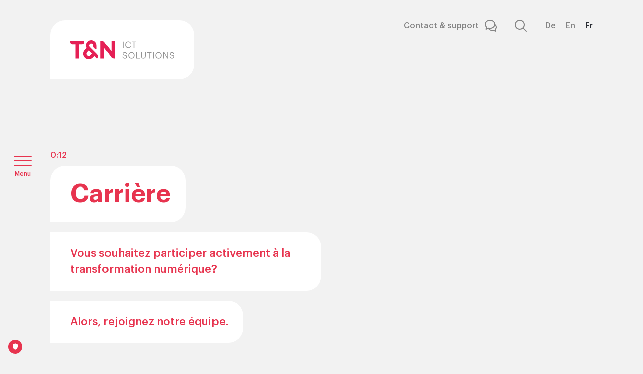

--- FILE ---
content_type: text/html; charset=UTF-8
request_url: https://www.tn-ict.com/fr/carriere
body_size: 10143
content:
<!DOCTYPE html>
<html lang="fr" class='no-js'>
<head>
    <!-- TRUENDO Privacy Center -->
    <script id="truendoAutoBlock" type="text/javascript" src="https://cdn.priv.center/pc/truendo_cmp.pid.js"
            data-siteid="b5f7c9fb-6d92-4585-a2e9-2ce4ef1ecf88"></script>
    <!-- End TRUENDO Privacy Center -->

    <title>Solutions TIC, Informatique, Télécommunication, Infrastructure IT │ T&amp;N </title>
    <meta http-equiv="X-UA-Compatible" content="IE=edge"/>
    <meta charset="utf-8"/>
    <meta name="viewport"
          content="width=device-width, initial-scale=1.0, maximum-scale=1.0, user-scalable=no, viewport-fit=cover"/>
    <meta name="referrer" content="origin-when-cross-origin"/>

    <link rel="apple-touch-icon" sizes="180x180" href="/assets/img/favicons/apple-touch-icon.png">
    <link rel="icon" type="image/png" sizes="32x32" href="/assets/img/favicons/favicon-32x32.png">
    <link rel="icon" type="image/png" sizes="16x16" href="/assets/img/favicons/favicon-16x16.png">
    <link rel="manifest" href="/assets/img/favicons/site.webmanifest">
    <link rel="mask-icon" href="/assets/img/favicons/safari-pinned-tab.svg" color="#5bbad5">
    <link rel="shortcut icon" href="/assets/img/favicons/favicon.ico">
    <meta name="msapplication-TileColor" content="#ffffff">
    <meta name="msapplication-config" content="/assets/img/favicons/browserconfig.xml">
    <meta name="theme-color" content="#ffffff">

    <link rel="stylesheet" type="text/css" href="/assets/css/main-233d0a3050.css">

    									        <meta name="title" content="Solutions TIC, Informatique, Télécommunication, Infrastructure IT │ T&amp;N">

		<meta name="description" content="Votre partenaire fiable pour la sécurité informatique, UCC, cloud, IoT, centre d&#039;appel, numérisation, services │ Suisse et Autriche">
		<meta name="keywords" content="ict,informatik,telekommunikation,it-sicherheit,it-security,ucc,cloud computing,it dienstleistungen,ict services,it infrastruktur,managed services,it outsourcing,cloud lösungen,it dienstleister,prestataire it,it beratung,it firma,partenaire informatique,telefonanlage">
		<link rel="canonical" href="https://www.tn-ict.com/fr/carriere">
		<meta property="og:type" content="website">
		<meta property="og:site_name" content="T&amp;N ICT Solutions">
		<meta property="og:url" content="https://www.tn-ict.com/fr/carriere">
		<meta property="og:title" content="Solutions TIC, Informatique, Télécommunication, Infrastructure IT │ T&amp;N">
		<meta property="og:description" content="Votre partenaire fiable pour la sécurité informatique, UCC, cloud, IoT, centre d&#039;appel, numérisation, services │ Suisse et Autriche">
		<meta property="og:image" content="https://www.tn-ict.com/files/uploads/Seitenbilder/_1200x630_crop_center-center_82_none/29373/karriere-ict.png">
		<meta property="og:image:width" content="1200">
		<meta property="og:image:height" content="630">
		<meta property="og:image:type" content="image/png">
		<meta property="og:locale" content="de-CH">
		<meta name="twitter:card" content="summary_large_image">
		<meta name="twitter:title" content="Solutions TIC, Informatique, Télécommunication, Infrastructure IT │ T&amp;N">
		<meta name="twitter:description" content="Votre partenaire fiable pour la sécurité informatique, UCC, cloud, IoT, centre d&#039;appel, numérisation, services │ Suisse et Autriche">
		<meta name="twitter:url" content="https://www.tn-ict.com/fr/carriere">
		<meta name="twitter:image" content="https://www.tn-ict.com/files/uploads/Seitenbilder/_1200x630_crop_center-center_82_none/29373/karriere-ict.png">





    


    		

    <!-- Google Tag Manager -->
    <script>(function (w, d, s, l, i) {
            w[l] = w[l] || [];
            w[l].push({
                'gtm.start':
                    new Date().getTime(), event: 'gtm.js'
            });
            var f = d.getElementsByTagName(s)[0],
                j = d.createElement(s), dl = l != 'dataLayer' ? '&l=' + l : '';
            j.async = true;
            j.src =
                'https://www.googletagmanager.com/gtm.js?id=' + i + dl;
            f.parentNode.insertBefore(j, f);
        })(window, document, 'script', 'dataLayer', 'GTM-W4MF8PM');</script>
    <!-- End Google Tag Manager -->
</head>

<body>
<!-- Google Tag Manager (noscript) -->
<noscript>
    <iframe src="https://www.googletagmanager.com/ns.html?id=GTM-W4MF8PM"
            height="0" width="0" style="display:none;visibility:hidden"></iframe>
</noscript>
<!-- End Google Tag Manager (noscript) -->
<div style="display: none;">
    <svg xmlns="http://www.w3.org/2000/svg" xmlns:xlink="http://www.w3.org/1999/xlink"><symbol viewBox="0 0 24 24" id="Anhang" xmlns="http://www.w3.org/2000/svg"><path d="M8.5 23.1c-1.9 0-3.8-.7-5.3-2.2C1.8 19.5 1 17.6 1 15.6s.8-3.9 2.2-5.3L11 2.5c2.1-2.1 5.6-2.1 7.8 0s2.1 5.6 0 7.8l-7.1 7.1c-1.4 1.4-3.6 1.4-5 0s-1.4-3.6 0-5l6-6c.4-.4 1-.4 1.4 0 .4.4.4 1 0 1.4l-6 6c-.6.6-.6 1.5 0 2.1.6.6 1.5.6 2.1 0l7.1-7.1c.7-.7 1-1.5 1-2.5 0-.9-.4-1.8-1-2.5-1.4-1.4-3.6-1.4-4.9 0l-7.8 7.8c-1 1-1.6 2.4-1.6 3.9s.6 2.8 1.6 3.9c2.1 2.1 5.6 2.1 7.8 0l8.8-8.8c.4-.4 1-.4 1.4 0 .4.4.4 1 0 1.4l-8.8 8.8c-1.4 1.6-3.3 2.3-5.3 2.3z" fill-rule="nonzero"/></symbol><symbol viewBox="0 0 24 24" id="Arrow" xmlns="http://www.w3.org/2000/svg"><path d="M13.293 5.293a1 1 0 011.414 0L21.414 12l-6.707 6.707a1 1 0 01-1.414-1.414L17.585 13H4a1 1 0 01-.993-.883L3 12a1 1 0 011-1h13.585l-4.292-4.293a1 1 0 01-.083-1.32z" fill-rule="evenodd"/></symbol><symbol viewBox="0 0 24 24" id="ArrowSimple" xmlns="http://www.w3.org/2000/svg"><path d="M5.914 9.086A1 1 0 004.5 10.5l7.707 7.707 7.707-7.707A1 1 0 0018.5 9.086l-6.293 6.293-6.293-6.293z" fill-rule="nonzero"/></symbol><symbol viewBox="0 0 24 24" id="Bullet" xmlns="http://www.w3.org/2000/svg"><path d="M19.5 3.468c.633-.63 1.638.176 1.164.931l-9.429 15a.75.75 0 01-1.248.033l-6.6-9.375c-.461-.655.287-1.48.984-1.084l6.104 3.468L19.5 3.468z" fill-rule="evenodd"/></symbol><symbol viewBox="0 0 24 24" id="Call" xmlns="http://www.w3.org/2000/svg"><path d="M15.522 14.471l-2.334 2.3-5.959-5.959 2.3-2.334a1 1 0 00.206-1.095L7.34 1.793a1 1 0 00-1.175-.572l-4.4 1.162a1 1 0 00-.749 1A21.146 21.146 0 007 17a21.146 21.146 0 0013.621 5.983 1 1 0 001-.749l1.162-4.4a1 1 0 00-.572-1.175l-5.59-2.395a1 1 0 00-1.099.207z" fill-rule="nonzero"/></symbol><symbol viewBox="0 0 24 24" id="Chat" xmlns="http://www.w3.org/2000/svg"><path d="M12 1c6.6 0 12 4.5 12 10s-5.4 10-12 10c-1 0-2-.1-3-.3l-5.6 2.2c-.1 0-.2.1-.4.1s-.4-.1-.6-.2c-.3-.2-.4-.6-.4-.9l.5-4.7C.9 15.4 0 13.3 0 11.1 0 5.5 5.4 1 12 1z" fill-rule="nonzero"/></symbol><symbol viewBox="0 0 24 24" id="Check" xmlns="http://www.w3.org/2000/svg"><path d="M9.9 15.594l-4.197-4.151a1 1 0 10-1.406 1.422l4.9 4.846a1 1 0 001.406 0l9.1-9a1 1 0 10-1.406-1.422L9.9 15.594z" fill-rule="evenodd"/></symbol><symbol viewBox="0 0 24 24" id="Close" xmlns="http://www.w3.org/2000/svg"><path d="M5.754 5.754a1 1 0 011.415 0l4.83 4.83 4.832-4.83a1 1 0 111.415 1.415l-4.831 4.83 4.83 4.832a1 1 0 01.084 1.32l-.083.095a1 1 0 01-1.415 0L12 13.415l-4.831 4.83a1 1 0 01-1.415-1.414L10.584 12l-4.83-4.831a1 1 0 01-.083-1.32z" fill-rule="evenodd"/></symbol><symbol viewBox="0 0 24 24" id="ContactSupport" xmlns="http://www.w3.org/2000/svg"><path d="M10.5 0c5.736 0 10.41 3.935 10.499 8.954C22.886 10.402 24 12.485 24 14.75c0 1.665-.628 3.244-1.755 4.584l-.046.052.776 3.391.005.021a1 1 0 01.009.05l-.014-.07c.017.076.026.153.025.229v.012a.992.992 0 01-.007.1l-.001.012a.999.999 0 01-.099.318l.042-.094a1.007 1.007 0 01-.519.555l-.03.012a.856.856 0 01-.051.02l-.012.004a1.004 1.004 0 01-.08.024l-.02.005a.985.985 0 01-.071.014l.07-.014a1.01 1.01 0 01-.229.025h-.012a.992.992 0 01-.212-.027l-.012-.003-.045-.012a1 1 0 01-.064-.022l-.003-.001-4.438-1.684-.253.06a8.597 8.597 0 01-1.601.184L15 22.5c-3.437 0-6.51-1.649-8.024-4.216L3.118 19.92l-.106.038a1 1 0 01-1.279-1.07l.469-4.231-.12-.136C.745 12.938 0 11.069 0 9.1 0 4.012 4.709 0 10.5 0zm10.176 11.374l-.064.206c-1.24 3.853-5.302 6.62-10.112 6.62l-.367-.004a11.848 11.848 0 01-.788-.045C10.625 19.589 12.693 20.5 15 20.5c.772 0 1.381-.077 1.959-.255a1 1 0 01.523-.019l.127.039 3 1.138-.475-2.08a1 1 0 01.257-.92C21.434 17.33 22 16.064 22 14.75c0-1.236-.471-2.409-1.324-3.376zM10.5 2C5.748 2 2 5.194 2 9.1c0 1.634.694 3.201 1.967 4.528l.081.096a1 1 0 01.191.706l-.329 2.982 3.522-1.493a1 1 0 01.69-.033c.704.22 1.445.314 2.378.314 4.752 0 8.5-3.194 8.5-7.1C19 5.194 15.252 2 10.5 2z" fill="currentColor" fill-rule="nonzero"/></symbol><symbol viewBox="0 0 24 24" id="Download" xmlns="http://www.w3.org/2000/svg"><path d="M7 24l-.24-.004A7 7 0 010 17v-1l.007-.117A1 1 0 012 16v1l.005.217A5 5 0 007 22h10a5 5 0 004.995-4.783L22 17v-1a1 1 0 011.993-.117L24 16v1a7 7 0 01-6.76 6.996L17 24H7zm11.79-12.387l-.083.094-5.992 5.993-.015.015-.7.7-6.707-6.708a1 1 0 011.32-1.497l.094.083L11 14.585V1a1 1 0 01.883-.993L12 0a1 1 0 01.993.883L13 1v13.585l4.293-4.292a1 1 0 011.32-.083l.094.083a1 1 0 01.083 1.32z" fill-rule="nonzero" fill="currentColor"/></symbol><symbol viewBox="0 0 24 24" id="Edit" xmlns="http://www.w3.org/2000/svg"><g fill-rule="nonzero"><path d="M1.915 17.329l-.895 4.475a.999.999 0 001.176 1.176l4.475-.895-4.756-4.756zM13.586 5L11 7.586l-8 8L8.414 21 19 10.414zM22.707 5.293l-4-4a.999.999 0 00-1.414 0L15 3.586 20.414 9l2.293-2.293a.999.999 0 000-1.414z"/></g></symbol><symbol viewBox="0 0 24 24" id="Event" xmlns="http://www.w3.org/2000/svg"><g fill-rule="nonzero"><path d="M19 4V2a1 1 0 00-2 0v2h2zM7 4V2a1 1 0 10-2 0v2h2zM21 24H3a3 3 0 01-3-3V8a3 3 0 013-3h18a3 3 0 013 3v13a3 3 0 01-3 3zm1-14H2v11a1 1 0 001 1h18a1 1 0 001-1V10z"/></g></symbol><symbol viewBox="0 0 24 24" id="ExternalLink" xmlns="http://www.w3.org/2000/svg"><path d="M9.47 8.022c0-.438.354-.792.79-.792h7.51v7.51a.792.792 0 01-1.583 0l-.001-4.807-7.605 7.605a.792.792 0 01-1.038.071l-.081-.07a.792.792 0 010-1.12l7.605-7.606h-4.806a.792.792 0 01-.783-.674z" fill-rule="nonzero" fill="currentColor"/></symbol><symbol viewBox="0 0 24 24" id="Fachberichte" xmlns="http://www.w3.org/2000/svg"><g fill-rule="nonzero"><path d="M22 11h2v6h-2zM13.241 15.73c-.394.18-.811.27-1.241.27-.43 0-.847-.09-1.24-.269L4 12.658V18c0 2.626 4.024 4 8 4s8-1.374 8-4v-5.341l-6.759 3.071z"/><path d="M23.414 7.09l-11-5a1.003 1.003 0 00-.827 0l-11 5a.997.997 0 00-.001 1.82l11 5a1 1 0 00.828 0l11-5a.998.998 0 000-1.82z"/></g></symbol><symbol viewBox="0 0 24 24" id="Link" xmlns="http://www.w3.org/2000/svg"><g fill-rule="nonzero"><path d="M15.692 13.385H8.308a.923.923 0 110-1.847h7.384a.923.923 0 010 1.847z"/><path d="M8.878 15.23a3.657 3.657 0 01-2.416.924 3.692 3.692 0 010-7.385c.89.003 1.75.331 2.416.923h2.372a5.538 5.538 0 100 5.539H8.878zM15.122 15.23c.666.593 1.525.92 2.416.924a3.692 3.692 0 100-7.385 3.657 3.657 0 00-2.416.923H12.75a5.538 5.538 0 110 5.539h2.372z"/></g></symbol><symbol viewBox="0 0 24 24" id="LinkedIn" xmlns="http://www.w3.org/2000/svg"><path d="M23 0H1C.4 0 0 .4 0 1v22c0 .6.4 1 1 1h22c.6 0 1-.4 1-1V1c0-.6-.4-1-1-1zM7.1 20.5H3.6V9h3.6v11.5h-.1zM5.3 7.4c-1.1 0-2.1-.9-2.1-2.1 0-1.1.9-2.1 2.1-2.1 1.1 0 2.1.9 2.1 2.1 0 1.2-.9 2.1-2.1 2.1zm15.2 13.1h-3.6v-5.6c0-1.3 0-3-1.8-3-1.9 0-2.1 1.4-2.1 2.9v5.7H9.4V9h3.4v1.6c.5-.9 1.6-1.8 3.4-1.8 3.6 0 4.3 2.4 4.3 5.5v6.2z" fill-rule="nonzero"/></symbol><symbol viewBox="0 0 24 24" id="Location" xmlns="http://www.w3.org/2000/svg"><path d="M12 1C8.089 1 4 4.252 4 9.609c0 5.07 7.111 12.817 7.378 13.104.178.191.355.287.622.287s.444-.096.622-.287C12.89 22.426 20 14.678 20 9.609 20 4.252 15.911 1 12 1z" fill-rule="evenodd"/></symbol><symbol viewBox="0 0 24 24" id="Mail" xmlns="http://www.w3.org/2000/svg"><g fill-rule="nonzero"><path d="M13.4 14.6a2.3 2.3 0 01-1.4.4 2.3 2.3 0 01-1.4-.4L0 8.9V19a3 3 0 003 3h18a3 3 0 003-3V8.9l-10.6 5.7z"/><path d="M21 2H3a3 3 0 00-3 3v1a1.05 1.05 0 00.5.9l11 6a.9.9 0 00.5.1.9.9 0 00.5-.1l11-6A1.05 1.05 0 0024 6V5a3 3 0 00-3-3z"/></g></symbol><symbol viewBox="0 0 24 24" id="News" xmlns="http://www.w3.org/2000/svg"><path d="M19.882 7.528A1 1 0 0019 7h-4.674l1.636-5.725A1 1 0 0015 0H8a1 1 0 00-.965.737l-3 11A1 1 0 005 13h4.802l-1.786 9.821a1 1 0 001.817.734l10-15c.204-.307.223-.701.05-1.027z" fill-rule="evenodd"/></symbol><symbol viewBox="0 0 22 22" id="Osterreich" xmlns="http://www.w3.org/2000/svg"><g transform="translate(-.3)" fill="none" fill-rule="evenodd"><circle fill="#FFF" cx="11.3" cy="11" r="11"/><path d="M11.3 0c4.664 0 8.65 2.903 10.25 7l-20.5-.001C2.65 2.902 6.636 0 11.3 0zM21.55 15.001C19.95 19.098 15.964 22 11.3 22s-8.65-2.902-10.25-6.999z" fill="#E52055"/></g></symbol><symbol viewBox="0 0 24 24" id="Plus" xmlns="http://www.w3.org/2000/svg"><path d="M12 5a1 1 0 011 1v4.999L18 11a1 1 0 01.993.883L19 12a1 1 0 01-1 1l-5-.001V18a1 1 0 01-.883.993L12 19a1 1 0 01-1-1v-5.001L6 13a1 1 0 01-.993-.883L5 12a1 1 0 011-1l5-.001V6a1 1 0 01.883-.993z" fill-rule="evenodd"/></symbol><symbol viewBox="0 0 23 22" id="Schweiz" xmlns="http://www.w3.org/2000/svg"><g transform="translate(.5)" fill="none" fill-rule="evenodd"><circle fill="#E52055" cx="10.8" cy="10.8" r="10.8"/><path fill="#FFF" d="M9 5.4h3.6v10.8H9z"/><path fill="#FFF" d="M5.4 12.6V9h10.8v3.6z"/></g></symbol><symbol viewBox="0 0 24 24" id="Search" xmlns="http://www.w3.org/2000/svg"><path d="M10 0c5.523 0 10 4.477 10 10 0 2.4-.846 4.604-2.256 6.328l5.963 5.965a1 1 0 01-1.414 1.414l-5.965-5.963A9.959 9.959 0 0110 20C4.477 20 0 15.523 0 10S4.477 0 10 0zm0 2a8 8 0 100 16 8 8 0 000-16z" fill="currentColor" fill-rule="nonzero"/></symbol><symbol viewBox="0 0 24 24" id="Share" xmlns="http://www.w3.org/2000/svg"><path d="M13.778 15.154v6.29L24 11.222 13.778 1v6.29C9.256 7.488 1 9.356 1 20.069v3.637l1.868-3.145c2.358-4.03 4.717-5.308 10.91-5.406z" fill-rule="nonzero"/></symbol><symbol viewBox="0 0 24 24" id="Support" xmlns="http://www.w3.org/2000/svg"><path d="M20.99 7.806C20.886 3.485 17.346 0 13 0h-2C6.654 0 3.114 3.485 3.01 7.806A5.999 5.999 0 000 13a5.999 5.999 0 003 5.188V19c0 2.757 2.243 5 5 5h4a1 1 0 000-2H8c-1.654 0-3-1.346-3-3v-.09c.326.055.659.09 1 .09.4 0 .804-.041 1.198-.121a1 1 0 00.802-.98V8.101a1 1 0 00-.802-.98A6.041 6.041 0 006 7a6.1 6.1 0 00-.922.078C5.524 4.207 8.006 2 11 2h2c2.994 0 5.476 2.207 5.922 5.078A6.1 6.1 0 0018 7c-.4 0-.804.041-1.198.121a1 1 0 00-.802.98V17.9a1 1 0 00.802.98A6.006 6.006 0 0024 13a5.999 5.999 0 00-3.01-5.194z" fill-rule="nonzero"/></symbol><symbol viewBox="0 0 24 24" id="Twitter" xmlns="http://www.w3.org/2000/svg"><path d="M24 4.6c-.9.4-1.8.7-2.8.8 1-.6 1.8-1.6 2.2-2.7-1 .6-2 1-3.1 1.2-.9-1-2.2-1.6-3.6-1.6-2.7 0-4.9 2.2-4.9 4.9 0 .4 0 .8.1 1.1-4.2-.2-7.8-2.2-10.2-5.2-.5.8-.7 1.6-.7 2.5 0 1.7.9 3.2 2.2 4.1-.8 0-1.6-.2-2.2-.6v.1c0 2.4 1.7 4.4 3.9 4.8-.4.1-.8.2-1.3.2-.3 0-.6 0-.9-.1.6 2 2.4 3.4 4.6 3.4-1.7 1.3-3.8 2.1-6.1 2.1-.4 0-.8 0-1.2-.1 2.2 1.4 4.8 2.2 7.5 2.2 9.1 0 14-7.5 14-14v-.6c1-.7 1.8-1.6 2.5-2.5z" fill-rule="nonzero"/></symbol><symbol viewBox="0 0 24 24" id="Upload" xmlns="http://www.w3.org/2000/svg"><path d="M7 24l-.24-.004A7 7 0 010 17v-1l.007-.117A1 1 0 012 16v1l.005.217A5 5 0 007 22h10a5 5 0 004.995-4.783L22 17v-1a1 1 0 011.993-.117L24 16v1a7 7 0 01-6.76 6.996L17 24H7zM18.707 8.121a1 1 0 01-1.32.084l-.094-.084L13 3.83v13.585a1 1 0 01-.883.993l-.117.007a1 1 0 01-.993-.883L11 17.414V3.83L6.707 8.121a1 1 0 01-1.32.084l-.094-.084a1 1 0 01-.083-1.32l.083-.094L11.3.7 12 0l6.707 6.707a1 1 0 010 1.414z" fill="currentColor" fill-rule="nonzero"/></symbol><symbol viewBox="0 0 24 24" id="Whatsapp" xmlns="http://www.w3.org/2000/svg"><g fill-rule="nonzero"><path d="M.054 24l1.687-6.163a11.869 11.869 0 01-1.588-5.945C.156 5.335 5.493 0 12.05 0c3.182.001 6.17 1.24 8.415 3.488a11.819 11.819 0 013.481 8.413c-.002 6.557-5.34 11.893-11.896 11.893h-.005c-1.99-.001-3.947-.5-5.685-1.448L.054 24zm6.598-3.807l.361.214a9.875 9.875 0 005.033 1.378h.004c5.45 0 9.886-4.434 9.888-9.884a9.824 9.824 0 00-2.894-6.994 9.823 9.823 0 00-6.99-2.898c-5.454 0-9.89 4.434-9.892 9.884a9.86 9.86 0 001.512 5.26l.235.374-.999 3.648 3.742-.982z"/><path d="M9.077 6.92c-.242-.579-.487-.5-.67-.51-.172-.008-.37-.01-.569-.01-.198 0-.52.074-.792.372-.273.297-1.04 1.016-1.04 2.479 0 1.462 1.064 2.875 1.213 3.074.149.198 2.096 3.2 5.078 4.487.709.306 1.263.489 1.694.626.712.226 1.36.194 1.873.117.57-.085 1.758-.719 2.006-1.413.248-.694.248-1.289.173-1.413-.074-.124-.272-.198-.57-.347-.297-.149-1.758-.867-2.03-.967-.273-.099-.471-.148-.67.15-.197.297-.767.966-.94 1.164-.174.199-.347.223-.644.075-.298-.15-1.256-.463-2.39-1.475-.884-.788-1.481-1.761-1.654-2.059-.174-.297-.019-.458.13-.606.134-.133.297-.347.446-.52.148-.174.198-.298.297-.497.099-.198.05-.372-.025-.52-.074-.149-.669-1.612-.916-2.207z"/></g></symbol><symbol viewBox="0 0 24 24" id="Xing" xmlns="http://www.w3.org/2000/svg"><path d="M21.898 0c.209 0 .372.079.46.221.092.148.09.343-.007.534l-7.663 13.55a.02.02 0 000 .024l4.88 8.915c.096.192.098.387.006.535-.088.142-.25.221-.459.221h-3.457c-.53 0-.796-.352-.967-.66l-4.919-9.022L17.475.659c.185-.333.41-.659.927-.659zM7.321 4.74c.531 0 .792.342.964.649 0 0 2.365 4.127 2.38 4.15l-3.737 6.608c-.177.32-.427.668-.944.668H2.523a.51.51 0 01-.453-.236c-.091-.148-.096-.34 0-.53l3.678-6.49c.004-.008.004-.013 0-.02l-2.34-4.052c-.097-.192-.111-.383-.02-.53.088-.144.263-.217.472-.217z" fill-rule="evenodd"/></symbol></svg>
</div>

    <header class="site-header">
        


<div class="Header">
	


<div class="HeaderLogo">
	<div class="l-sitewidth">
		<a class="HeaderLogo--logo" href="https://www.tn-ict.com/fr/">
			<img src="/assets/img/logo.svg" alt=""/>
		</a>

		
		<div class="HeaderLogo--links">
						<a class='HeaderLogo--links--meta-link' href="https://www.tn-ict.com/fr/contact">
								<span class='is-TextShort'>Contact </span>
				<span class='is-TextLong'>Contact &amp; support</span>
				
<span class="SvgIcon svg-ContactSupport-dims  grey">
	<svg xmlns="http://www.w3.org/2000/svg">
		<use xlink:href="#ContactSupport" href="#ContactSupport"></use>
	</svg>
</span>
			</a>
			
			<button class='HeaderLogo--links--search-link' data-ref="HeaderSearch:open" id="search_button" aria-haspopup="true" aria-controls="search_overlay">
				<p class="visuallyhidden">Suchen</p>
				
<span class="SvgIcon svg-Search-dims  grey">
	<svg xmlns="http://www.w3.org/2000/svg">
		<use xlink:href="#Search" href="#Search"></use>
	</svg>
</span>
			</button>

						<a class="HeaderLogo--links--lang-link "
			   href="https://www.tn-ict.com/karriere">
				De
			</a>
						<a class="HeaderLogo--links--lang-link "
			   href="https://www.tn-ict.com/en/careers">
				En
			</a>
						<a class="HeaderLogo--links--lang-link is-active"
			   href="https://www.tn-ict.com/fr/carriere">
				Fr
			</a>
					</div>
	</div>
</div>

	



<div class="HeaderNav" data-menu-overlay>
	


<button id="menu_button" class="HeaderBurger" data-menu-overlay-toggle aria-haspopup="true" aria-controls="menu_overlay">
	<span></span>
	<span></span>
	<span></span>
	<p class='HeaderBurger--text-open'>Menu</p>
	<p class='HeaderBurger--text-close'>Fermer</p>
</button>

	


<div id="menu_overlay" class="HeaderNavOverlay" role="menu" aria-labelledby="menu_button">

	<button class='HeaderNavOverlay--close'>
		<span></span>
		<p>Fermer</p>
	</button>

	<div class="l-sitewidth">
		<header class="HeaderNavOverlay--header">
			


		<a  class="Button naked grey" href="/">

	
		Contact &amp; support

	
	<span class="Button--Icon">
			
<span class="SvgIcon svg-ContactSupport-dims  ">
	<svg xmlns="http://www.w3.org/2000/svg">
		<use xlink:href="#ContactSupport" href="#ContactSupport"></use>
	</svg>
</span>
		</span>
	</a>
		</header>

		<div class="HeaderNavOverlay--body">
			<nav class="HeaderNavOverlay--1LevelLinks">
				<ul>
											<li class="HeaderNavOverlay--1LevelLinks--list-item">
							<a href="#solutions" data-subnav>Solutions</a>

															<div id="solutions" class="HeaderNavOverlay--SubnavWrapper">
									<a class="HeaderNavOverlay--SubnavParentLink" href='https://www.tn-ict.com/fr/solutions'>
										Toutes les solutions
									</a>

									<ul class="HeaderNavOverlay--SubnavLinks">
																					<li>
												<a href="https://www.tn-ict.com/fr/solutions/services-informatiques">
													<span>Services TIC</span>
												</a>
											</li>
																					<li>
												<a href="https://www.tn-ict.com/fr/solutions/collaboration-telecommunication-uc">
													<span>Collaboration &amp; télécommunication</span>
												</a>
											</li>
																					<li>
												<a href="https://www.tn-ict.com/fr/solutions/internet-des-objets-alarmes">
													<span>IoT &amp; systèmes d’alarmes</span>
												</a>
											</li>
																					<li>
												<a href="https://www.tn-ict.com/fr/solutions/cloud-computing">
													<span>Cloud Computing</span>
												</a>
											</li>
																					<li>
												<a href="https://www.tn-ict.com/fr/solutions/mobilite-wireless">
													<span>Mobilité</span>
												</a>
											</li>
																					<li>
												<a href="https://www.tn-ict.com/fr/solutions/securite-it">
													<span>Sécurité</span>
												</a>
											</li>
																					<li>
												<a href="https://www.tn-ict.com/fr/solutions/reseaux-it">
													<span>Réseaux</span>
												</a>
											</li>
																					<li>
												<a href="https://www.tn-ict.com/fr/solutions/centres-de-donnees">
													<span>Centre de données</span>
												</a>
											</li>
																					<li>
												<a href="https://www.tn-ict.com/fr/solutions/cablage-solutions-fibres">
													<span>Câblage &amp; solutions fibres</span>
												</a>
											</li>
																					<li>
												<a href="https://www.tn-ict.com/fr/solutions/infrastructure-it">
													<span>Infrastructure TIC</span>
												</a>
											</li>
																					<li>
												<a href="https://www.tn-ict.com/fr/solutions/consulting">
													<span>Consulting</span>
												</a>
											</li>
																					<li>
												<a href="https://www.tn-ict.com/fr/a-propos/partenaires">
													<span>Nos partenaires</span>
												</a>
											</li>
																			</ul>
								</div>
													</li>
											<li class="HeaderNavOverlay--1LevelLinks--list-item">
							<a href="#a-propos" data-subnav>A propos</a>

															<div id="a-propos" class="HeaderNavOverlay--SubnavWrapper">
									<a class="HeaderNavOverlay--SubnavParentLink" href='https://www.tn-ict.com/fr/a-propos'>
										Aperçu
									</a>

									<ul class="HeaderNavOverlay--SubnavLinks">
																					<li>
												<a href="https://www.tn-ict.com/fr/a-propos/entreprise">
													<span>Notre entreprise</span>
												</a>
											</li>
																					<li>
												<a href="https://www.tn-ict.com/fr/a-propos/developpement-durable">
													<span>Développement durable</span>
												</a>
											</li>
																					<li>
												<a href="https://www.tn-ict.com/fr/a-propos/histoire">
													<span>Histoire</span>
												</a>
											</li>
																					<li>
												<a href="https://www.tn-ict.com/fr/a-propos/references">
													<span>Clients</span>
												</a>
											</li>
																					<li>
												<a href="https://www.tn-ict.com/fr/a-propos/partenaires">
													<span>Partenaires</span>
												</a>
											</li>
																					<li>
												<a href="https://www.wtg.com/en">
													<span>WTG</span>
												</a>
											</li>
																			</ul>
								</div>
													</li>
											<li class="HeaderNavOverlay--1LevelLinks--list-item">
							<a href="https://www.tn-ict.com/fr/stories">Stories</a>

													</li>
											<li class="HeaderNavOverlay--1LevelLinks--list-item">
							<a href="https://www.tn-ict.com/fr/team">Equipe</a>

													</li>
											<li class="HeaderNavOverlay--1LevelLinks--list-item">
							<a href="https://www.tn-ict.com/fr/carriere">Carrière</a>

													</li>
									</ul>
			</nav>

			<div class="HeaderNavOverlay--body-inner">
				<div class="HeaderNavOverlay--BubblesWrapper">
											                                                    



<section class="BubbleContainer  left" data-animate>

	
	
	
	<div class='BubbleContainer--inner'>

					<time class='BubbleContainer--time'>0:12</time>
		
		
									


	<div class="BubbleText dark">
		<p>Vous souhaitez nous contacter? Ou vous avez besoin d’une assistance technique?</p>
	</div>

												


	<div class="BubbleText dark">
		<p>Nous vous aiderons volontiers!</p>
	</div>

					
	
		<div class="Bubble--idle">
			<span></span>
			<span></span>
			<span></span>
		</div>

	</div>

</section>
                                            



<section class="BubbleContainer  right" data-animate>

	
	
	
	<div class='BubbleContainer--inner'>

					<time class='BubbleContainer--time'>0:12</time>
		
		
									
				


		<a  class="Button default" href="https://www.tn-ict.com/fr/contact">

	
		Coordonnées

	
	<span class="Button--Icon">
			
<span class="SvgIcon svg-Arrow-dims  ">
	<svg xmlns="http://www.w3.org/2000/svg">
		<use xlink:href="#Arrow" href="#Arrow"></use>
	</svg>
</span>
		</span>
	</a>
												
				


		<a  class="Button default" href="https://www.tn-ict.com/fr/contact/support">

	
		Support technique

	
	<span class="Button--Icon">
			
<span class="SvgIcon svg-Arrow-dims  ">
	<svg xmlns="http://www.w3.org/2000/svg">
		<use xlink:href="#Arrow" href="#Arrow"></use>
	</svg>
</span>
		</span>
	</a>
					
	
		<div class="Bubble--idle">
			<span></span>
			<span></span>
			<span></span>
		</div>

	</div>

</section>
                        
									</div>
			</div>
		</div>

		<footer class="HeaderNavOverlay--footer">
			<ul class="HeaderNavOverlay--2LevelLinks">
									<li>
						<a href="https://www.tn-ict.com/fr/contact/support/tools">
							Outils de support
						</a>
					</li>
									<li>
						<a href="https://www.tn-ict.com/fr/sites">
							Sites
						</a>
					</li>
									<li>
						<a href="https://www.tn-ict.com/fr/cga">
							CGA
						</a>
					</li>
									<li>
						<a href="https://www.brainconsult.ch/">
							Brain Consult
						</a>
					</li>
									<li>
						<a href="https://www.wtg.com">
							WTG
						</a>
					</li>
							</ul>

			<ul class="HeaderNavOverlay--LangLinks">
									<li>
						<a class="" href="https://www.tn-ict.com/karriere">
							De
						</a>
					</li>
									<li>
						<a class="" href="https://www.tn-ict.com/en/careers">
							En
						</a>
					</li>
									<li>
						<a class="is-active" href="https://www.tn-ict.com/fr/carriere">
							Fr
						</a>
					</li>
							</ul>

			<ul class="HeaderNavOverlay--SocialLinks">
									<li>
						<a href="https://www.linkedin.com/company/t&amp;n" target='_blank'>
							
<span class="SvgIcon svg-LinkedIn-dims  grey">
	<svg xmlns="http://www.w3.org/2000/svg">
		<use xlink:href="#LinkedIn" href="#LinkedIn"></use>
	</svg>
</span>
						</a>
					</li>
									<li>
						<a href="https://www.xing.com/companies/telekom%26netzwerkag" target='_blank'>
							
<span class="SvgIcon svg-Xing-dims  grey">
	<svg xmlns="http://www.w3.org/2000/svg">
		<use xlink:href="#Xing" href="#Xing"></use>
	</svg>
</span>
						</a>
					</li>
							</ul>
		</footer>
	</div>

	<div class="HeaderNavOverlay--background">
		<span class="HeaderNavOverlay--background--section"></span>
		<span class="HeaderNavOverlay--background--section"></span>
		<span class="HeaderNavOverlay--background--section"></span>
		<span class="HeaderNavOverlay--background--section"></span>
	</div>
</div>
</div>

	



<div id="search_overlay" class="HeaderSearch" data-js="HeaderSearch" role="menu" aria-labelledby="search_button">
	<div class="HeaderSearch--inner" data-ref="HeaderSearch:inner">
		<div class="HeaderSearch--content">
			<div class="l-sitewidth">
				<div class="HeaderSearch--content--inner">
					<form class="HeaderSearch--form" action="https://www.tn-ict.com/fr/search" method="GET">
						<input class="HeaderSearch--form--input" type="search" name="query" placeholder="Rechercher" value="" data-ref="HeaderSearch:input">
						<button class="HeaderSearch--form--button" type="submit">
							<span class="visuallyhidden">Rechercher</span>
							
<span class="SvgIcon svg-Search-dims  grey">
	<svg xmlns="http://www.w3.org/2000/svg">
		<use xlink:href="#Search" href="#Search"></use>
	</svg>
</span>
						</button>
					</form>
					<button class="HeaderSearch--close" data-ref="HeaderSearch:close" aria-haspopup="true" aria-controls="search_overlay">
						<p class="visuallyhidden">Fermer</p>
						
<span class="SvgIcon svg-Close-dims  grey">
	<svg xmlns="http://www.w3.org/2000/svg">
		<use xlink:href="#Close" href="#Close"></use>
	</svg>
</span>
					</button>
				</div>
			</div>
		</div>
	</div>
</div>
</div>
    </header>

<main class="site-content" role="main">
    <div class="l-sitewidth">
        	






<section class="BubbleContainer  left" data-animate>

	
	
	
	<div class='BubbleContainer--inner'>

					<time class='BubbleContainer--time'>0:12</time>
		
		
		


<div class="BubbleH1">
	<h1>Carrière</h1>
</div>

					


	<div class="BubbleText">
		<p>Vous souhaitez participer activement à la transformation numérique?</p>
	</div>
					


	<div class="BubbleText">
		<p>Alors, rejoignez notre équipe.</p>
	</div>
		
		
		
	
		<div class="Bubble--idle">
			<span></span>
			<span></span>
			<span></span>
		</div>

	</div>

</section>
        									
			
			




<section class="BubbleContainer default right" data-animate>

	
	
	
	<div class='BubbleContainer--inner'>

					<time class='BubbleContainer--time'>0:12</time>
		
											


	<div class="BubbleText default">
		<p>Nous fournissons des solutions TIC professionnelles à des PME et de grandes entreprises.</p>
	</div>

						
		<div class="Bubble--idle">
			<span></span>
			<span></span>
			<span></span>
		</div>

	</div>

</section>

								
			
			




<section class="BubbleContainer default left" data-animate>

	
	
	
	<div class='BubbleContainer--inner'>

					<time class='BubbleContainer--time'>0:12</time>
		
											


	<div class="BubbleText default">
		<p>Vous voulez commencer chez nous? Nous avons des postes passionnants à vous proposer.</p>
	</div>

												
				


		<a  class="Button default" href="https://www.tn-ict.com/fr/jobs">

	
		Offres d’emploi 

	
	<span class="Button--Icon">
			
<span class="SvgIcon svg-Arrow-dims  ">
	<svg xmlns="http://www.w3.org/2000/svg">
		<use xlink:href="#Arrow" href="#Arrow"></use>
	</svg>
</span>
		</span>
	</a>

												
				


<div class="BubbleImage" data-gallery>
	<figure>
				
			<a class='chocolat-image' href="https://www.tn-ict.com/files/uploads/Seitenbilder/offene-stellen-it.jpg">
				




<img class="Image lazyload" src="/imager/publicuploads/Seitenbilder/32337/offene-stellen-it_f2cbadb9e9756dea7eddd747027a3641.webp" alt="Offene stellen it" data-sizes="auto" data-srcset="/imager/publicuploads/Seitenbilder/32337/offene-stellen-it_96a1aadfaa4f490b84c13c5589e356d2.webp 1920w, /imager/publicuploads/Seitenbilder/32337/offene-stellen-it_4b56f07fdfd9f903ce12f09c3bdf39ef.webp 1600w, /imager/publicuploads/Seitenbilder/32337/offene-stellen-it_a56b1e8c2947c62c3a4ec4b5b9af3e6d.webp 1366w, /imager/publicuploads/Seitenbilder/32337/offene-stellen-it_3838215ddb4e92e012e641f208821020.webp 1024w, /imager/publicuploads/Seitenbilder/32337/offene-stellen-it_65b242255093ef7fc3d5f41ba5daad14.webp 768w, /imager/publicuploads/Seitenbilder/32337/offene-stellen-it_8ef6b33735d2ad759fc7e44b42700227.webp 640w, /imager/publicuploads/Seitenbilder/32337/offene-stellen-it_f2cbadb9e9756dea7eddd747027a3641.webp 16w"/>
			</a>

		
		
	</figure>
	
</div>

						
		<div class="Bubble--idle">
			<span></span>
			<span></span>
			<span></span>
		</div>

	</div>

</section>

								
			
			




<section class="BubbleContainer default right" data-animate>

	
	
	
	<div class='BubbleContainer--inner'>

					<time class='BubbleContainer--time'>0:12</time>
		
											


<div class="BubbleH2 default">
	
	<h2>Informations de base et avantages de T&amp;N</h2>
</div>

												


	<div class="BubbleText default">
		<p>Entreprise gérée par son propriétaire, créée en 1996, employant aujourd’hui environ 200 personnes sur douze sites en Suisse et en Autriche.</p>
	</div>

												


	<div class="BubbleText default">
		<p>Caractérisée par une culture d’entreprise ouverte, une atmosphère de travail collégiale et de nombreux avantages petits et grands en rapport avec le poste.</p>
	</div>

												


	<div class="BubbleText default">
		<ul><li>Apprentissages et formations continue</li><li>Possibilité de télétravail (home office / remote work)</li><li>Horaires de travail flexibles (selon la fonction)</li><li>Cours de langues</li><li>Réductions personnel</li><li>Événements d’entreprise</li></ul>
	</div>

												
				


<div class="BubbleImage" data-gallery>
	<figure>
				
			<a class='chocolat-image' href="https://www.tn-ict.com/files/uploads/Seitenbilder/kununu-top-employer.png">
				




<img class="Image lazyload" src="/imager/publicuploads/Seitenbilder/32599/kununu-top-employer_f2cbadb9e9756dea7eddd747027a3641.webp" alt="Kununu top employer" data-sizes="auto" data-srcset="/imager/publicuploads/Seitenbilder/32599/kununu-top-employer_96a1aadfaa4f490b84c13c5589e356d2.webp 1920w, /imager/publicuploads/Seitenbilder/32599/kununu-top-employer_4b56f07fdfd9f903ce12f09c3bdf39ef.webp 1600w, /imager/publicuploads/Seitenbilder/32599/kununu-top-employer_a56b1e8c2947c62c3a4ec4b5b9af3e6d.webp 1366w, /imager/publicuploads/Seitenbilder/32599/kununu-top-employer_3838215ddb4e92e012e641f208821020.webp 1024w, /imager/publicuploads/Seitenbilder/32599/kununu-top-employer_65b242255093ef7fc3d5f41ba5daad14.webp 768w, /imager/publicuploads/Seitenbilder/32599/kununu-top-employer_8ef6b33735d2ad759fc7e44b42700227.webp 640w, /imager/publicuploads/Seitenbilder/32599/kununu-top-employer_f2cbadb9e9756dea7eddd747027a3641.webp 16w"/>
			</a>

		
		
	</figure>
	
</div>

												
				


		<a  class="Button default" href="https://www.kununu.com/ch/tn" target="_blank">

	
		Evaluations sur kununu

	
	<span class="Button--Icon">
			
<span class="SvgIcon svg-Arrow-dims  ">
	<svg xmlns="http://www.w3.org/2000/svg">
		<use xlink:href="#Arrow" href="#Arrow"></use>
	</svg>
</span>
		</span>
	</a>

						
		<div class="Bubble--idle">
			<span></span>
			<span></span>
			<span></span>
		</div>

	</div>

</section>

								
			
			



<section class="BubbleContainer  left" data-animate>

	
	
	
	<div class='BubbleContainer--inner'>

					<time class='BubbleContainer--time'>0:12</time>
		
				


<div class="BubbleBlockquote">
	<blockquote>«Chez T&amp;N, je peux endosser des responsabilités, relever des défis techniques de manière créative et me développer au niveau professionnel dans un environnement exigeant.»</blockquote>
</div>

					


<div class="Avatar">

	




<img class="Image lazyload Avatar--image" src="/imager/publicuploads/Person/818225/ssa_c729ddb1f171594594c09fe843e46fc9.webp" alt="Steve Saudan" data-sizes="auto" data-srcset="/imager/publicuploads/Person/818225/ssa_c729ddb1f171594594c09fe843e46fc9.webp 140w"/>

			<a href='https://www.tn-ict.com/fr/person/ssa' class='Avatar--link'>
					<div>
				<strong class='Avatar--link--title'>Steve Saudan</strong>
				<p class='Avatar--link--text'>Responsable de projet</p>
			</div>
						
<span class="SvgIcon svg-Arrow-dims  red">
	<svg xmlns="http://www.w3.org/2000/svg">
		<use xlink:href="#Arrow" href="#Arrow"></use>
	</svg>
</span>
		</a>
			
</div>
			
		<div class="Bubble--idle">
			<span></span>
			<span></span>
			<span></span>
		</div>

	</div>

</section>

								
			
			




<section class="BubbleContainer default right" data-animate>

	
	
	
	<div class='BubbleContainer--inner'>

					<time class='BubbleContainer--time'>0:12</time>
		
											


<div class="BubbleH2 default">
	
	<h2>Talents et experts</h2>
</div>

												


	<div class="BubbleText default">
		<p>Des spécialistes ambitieux et expérimentés travaillant en équipes interdisciplinaires.</p>
	</div>

												


	<div class="BubbleText default">
		<ul><li>Ingénieur système informatique</li><li>Ingénieur réseau</li><li>Ingénieur application</li><li>Technicien TIC</li><li>Responsable de projet</li><li>Conseiller</li><li>Chargé de clientèle et ventes</li><li>Administration des affaires</li><li>Finance et comptabilité</li></ul>
	</div>

						
		<div class="Bubble--idle">
			<span></span>
			<span></span>
			<span></span>
		</div>

	</div>

</section>

								
			
			




<section class="BubbleContainer default left" data-animate>

	
	
	
	<div class='BubbleContainer--inner'>

					<time class='BubbleContainer--time'>0:12</time>
		
											


<div class="BubbleH2 default">
	
	<h2>Processus de candidature de T&amp;N</h2>
</div>

												


	<div class="BubbleText default">
		<p>Ce que nous attendons de vous – et ce que vous pouvez attendre de nous.</p>
	</div>

												
				


		<a  class="Button default" href="https://www.tn-ict.com/fr/carriere/processus-de-candidature">

	
		Processus 

	
	<span class="Button--Icon">
			
<span class="SvgIcon svg-Arrow-dims  ">
	<svg xmlns="http://www.w3.org/2000/svg">
		<use xlink:href="#Arrow" href="#Arrow"></use>
	</svg>
</span>
		</span>
	</a>

						
		<div class="Bubble--idle">
			<span></span>
			<span></span>
			<span></span>
		</div>

	</div>

</section>

								
			
			


<section class="Divider">
			<span>Votre personne de contact</span>
	</section>





<div class="Specialists">
			
		<div class="Specialists--Item">

			




<img class="Image lazyload Specialists--Item--Image" src="/imager/publicuploads/Person/28848/uhu_f2cbadb9e9756dea7eddd747027a3641.webp" alt="Ursula hubmann" data-sizes="auto" data-srcset="/imager/publicuploads/Person/28848/uhu_96a1aadfaa4f490b84c13c5589e356d2.webp 1920w, /imager/publicuploads/Person/28848/uhu_4b56f07fdfd9f903ce12f09c3bdf39ef.webp 1600w, /imager/publicuploads/Person/28848/uhu_a56b1e8c2947c62c3a4ec4b5b9af3e6d.webp 1366w, /imager/publicuploads/Person/28848/uhu_3838215ddb4e92e012e641f208821020.webp 1024w, /imager/publicuploads/Person/28848/uhu_65b242255093ef7fc3d5f41ba5daad14.webp 768w, /imager/publicuploads/Person/28848/uhu_8ef6b33735d2ad759fc7e44b42700227.webp 640w, /imager/publicuploads/Person/28848/uhu_f2cbadb9e9756dea7eddd747027a3641.webp 16w"/>
			

			<a class="Specialists--Item--Content" href='https://www.tn-ict.com/fr/person/uhu?specialist=expert'>

				<h3 class='Specialists--Item--name'>Ursula Hubmann</h3>

				<p class="Specialists--Item--title">Responsable Ressources humaines</p>

				<p class="Specialists--Item--Footer">

					
						<span class="Specialists--Item--location">

																									
							
<span class="SvgIcon svg-Schweiz-dims  Specialists--Icon-Country">
	<svg xmlns="http://www.w3.org/2000/svg">
		<use xlink:href="#Schweiz" href="#Schweiz"></use>
	</svg>
</span>

							Suisse

						</span>
						
					
						<span class="Specialists--Item--location">

																									
							
<span class="SvgIcon svg-Osterreich-dims  Specialists--Icon-Country">
	<svg xmlns="http://www.w3.org/2000/svg">
		<use xlink:href="#Osterreich" href="#Osterreich"></use>
	</svg>
</span>

							Autriche

						</span>
						
									
				</p>

				
<span class="SvgIcon svg-Arrow-dims  red Specialists--Icon-Arrow">
	<svg xmlns="http://www.w3.org/2000/svg">
		<use xlink:href="#Arrow" href="#Arrow"></use>
	</svg>
</span>

			</a>

		</div>

	</div>

			

        



<div class="ScrollToTop">
		


		<button  type="Button" class="Button white small">

	
		autres messages

	
	<span class="Button--Icon">
			
<span class="SvgIcon svg-Arrow-dims  ">
	<svg xmlns="http://www.w3.org/2000/svg">
		<use xlink:href="#Arrow" href="#Arrow"></use>
	</svg>
</span>
		</span>
	</button>
</div>
    </div>
</main>

    <footer class="site-footer">
        
<div class="Footer" data-footer-inview="true">
	<div class="Footer--top">
		<div class="l-sitewidth">
			
		
			
				
				



<section class="BubbleContainer  left" data-animate>

	
	
	
	<div class='BubbleContainer--inner'>

					<time class='BubbleContainer--time'>0:12</time>
		
		
									


<div class="BubbleH2 dark">
	
	<h2>Apprenez à connaître votre future équipe.</h2>
</div>

					
	
		<div class="Bubble--idle">
			<span></span>
			<span></span>
			<span></span>
		</div>

	</div>

</section>
			
				
				



<section class="BubbleContainer  right" data-animate>

	
	
	
	<div class='BubbleContainer--inner'>

					<time class='BubbleContainer--time'>0:12</time>
		
		
									
				


		<a  class="Button default" href="https://www.tn-ict.com/fr/team">

	
		Tous les collaborateurs

	
	<span class="Button--Icon">
			
<span class="SvgIcon svg-Arrow-dims  ">
	<svg xmlns="http://www.w3.org/2000/svg">
		<use xlink:href="#Arrow" href="#Arrow"></use>
	</svg>
</span>
		</span>
	</a>
					
	
		<div class="Bubble--idle">
			<span></span>
			<span></span>
			<span></span>
		</div>

	</div>

</section>
			
		
			</div>
	</div>

	<div class="Footer--bottom">
		<div class="l-sitewidth">
			<ul class="Footer--Links">
								<li>
					<a href="https://www.tn-ict.com/fr/contact"
					   target=""
					   >
						Contact
					</a>
				</li>
								<li>
					<a href="https://www.tn-ict.com/fr/sites"
					   target=""
					   >
						Sites
					</a>
				</li>
								<li>
					<a href="https://www.tn-ict.com/fr/contact/support/tools"
					   target="_blank"
					   rel="noreferrer noopener">
						Outils de support
					</a>
				</li>
								<li>
					<a href="https://www.tn-ict.com/fr/cga"
					   target=""
					   >
						CGA
					</a>
				</li>
								<li>
					<a href="https://www.tn-ict.com/fr/protection-donnes"
					   target=""
					   >
						Protection des données
					</a>
				</li>
								<li>
					<a href="https://www.tn-ict.com/fr/impressum"
					   target=""
					   >
						Impressum
					</a>
				</li>
								<li>
					<a href="http://www.brainconsult.ch"
					   target="_blank"
					   rel="noreferrer noopener">
						BrainConsult
					</a>
				</li>
							</ul>

			<ul class="Footer--LangLinks">
								<li>
					<a class=""
					   href="https://www.tn-ict.com/karriere">
						De
					</a>
				</li>
								<li>
					<a class=""
					   href="https://www.tn-ict.com/en/careers">
						En
					</a>
				</li>
								<li>
					<a class="is-active"
					   href="https://www.tn-ict.com/fr/carriere">
						Fr
					</a>
				</li>
							</ul>

			<ul class="Footer--SocialLinks">
								<li>
					<a href="https://www.linkedin.com/company/t&amp;n" target='_blank'>
						
<span class="SvgIcon svg-LinkedIn-dims  grey">
	<svg xmlns="http://www.w3.org/2000/svg">
		<use xlink:href="#LinkedIn" href="#LinkedIn"></use>
	</svg>
</span>
						
					</a>
				</li>
								<li>
					<a href="https://www.xing.com/companies/telekom%26netzwerkag" target='_blank'>
						
<span class="SvgIcon svg-Xing-dims  grey">
	<svg xmlns="http://www.w3.org/2000/svg">
		<use xlink:href="#Xing" href="#Xing"></use>
	</svg>
</span>
						
					</a>
				</li>
							</ul>
		</div>
	</div>
</div>

    </footer>

<script src="/assets/js/main-c447cbee01.js"></script>

    <script>
        function redirect() {
            window.open('https://api.whatsapp.com/send?phone=41783000322', '_blank');
        }
    </script>


</body>
</html>


--- FILE ---
content_type: text/css
request_url: https://www.tn-ict.com/assets/css/main-233d0a3050.css
body_size: 23008
content:
@charset "UTF-8";
/*! normalize.css v8.0.1 | MIT License | github.com/necolas/normalize.css */html{line-height:1.15}body{margin:0}main{display:block}h1{font-size:2em;margin:.67em 0}hr{-webkit-box-sizing:content-box;box-sizing:content-box;height:0;overflow:visible}pre{font-family:monospace,monospace;font-size:1em}a{background-color:transparent}abbr[title]{border-bottom:none;text-decoration:underline;-webkit-text-decoration:underline dotted;text-decoration:underline dotted}b,strong{font-weight:bolder}code,kbd,samp{font-family:monospace,monospace;font-size:1em}small{font-size:80%}sub,sup{font-size:75%;line-height:0;position:relative;vertical-align:baseline}sub{bottom:-.25em}sup{top:-.5em}img{border-style:none}button,input,optgroup,select,textarea{font-family:inherit;font-size:100%;line-height:1.15;margin:0}button,input{overflow:visible}button,select{text-transform:none}[type=button],[type=reset],[type=submit],button{-webkit-appearance:button}[type=button]::-moz-focus-inner,[type=reset]::-moz-focus-inner,[type=submit]::-moz-focus-inner,button::-moz-focus-inner{border-style:none;padding:0}[type=button]:-moz-focusring,[type=reset]:-moz-focusring,[type=submit]:-moz-focusring,button:-moz-focusring{outline:1px dotted ButtonText}fieldset{padding:.35em .75em .625em}legend{-webkit-box-sizing:border-box;box-sizing:border-box;display:table;max-width:100%;padding:0;white-space:normal}progress{vertical-align:baseline}[type=checkbox],[type=radio]{-webkit-box-sizing:border-box;box-sizing:border-box;padding:0}[type=number]::-webkit-inner-spin-button,[type=number]::-webkit-outer-spin-button{height:auto}[type=search]{-webkit-appearance:textfield;outline-offset:-2px}[type=search]::-webkit-search-decoration{-webkit-appearance:none}::-webkit-file-upload-button{-webkit-appearance:button;font:inherit}details{display:block}summary{display:list-item}[hidden],template{display:none}*{font:inherit;color:inherit;line-height:inherit;text-decoration:inherit;margin:0;padding:0}*,:after,:before{-webkit-box-sizing:border-box;box-sizing:border-box}html{color:#000;background:#fff}figure{-webkit-margin-start:0;-webkit-margin-end:0;margin-left:0;margin-right:0}article,aside,details,figcaption,figure,footer,header,hgroup,nav,section,summary{display:block}audio,canvas,video{display:inline-block}fieldset,img{border:0}del,ins{text-decoration:none}li{list-style:none}caption,th{text-align:left}q:after,q:before{content:""}abbr,acronym{border:0;text-decoration:none;font-variant:normal}sub,sup{vertical-align:baseline}iframe{border:0}legend{color:inherit;*color:#000}button,input[type=button],input[type=submit]{background:transparent;-webkit-appearance:button;cursor:pointer;border-radius:0;border:0}button[disabled],input[disabled]{cursor:default}input[type=search]{-webkit-appearance:textfield}input[type=search]::-webkit-search-cancel-button,input[type=search]::-webkit-search-decoration{-webkit-appearance:none}button::-moz-focus-inner,input::-moz-focus-inner{border:0;padding:0}textarea{overflow:auto;vertical-align:top}code,kbd,pre,samp{font-family:monospace,serif;font-size:1em}pre{white-space:pre;white-space:pre-wrap;word-wrap:break-word}audio,canvas,img,svg,video{vertical-align:middle}fieldset{border:0;margin:0;padding:0}html{width:100%;font-size:16px;-webkit-text-size-adjust:100%;-moz-text-size-adjust:100%;-ms-text-size-adjust:100%;text-size-adjust:100%;-webkit-box-sizing:border-box;box-sizing:border-box;-ms-overflow-style:-ms-autohiding-scrollbar;background:#f2f2f2}@media (max-width:1291px){html{font-size:13.6px}}@media (max-width:1100px){html{font-size:12.8px}}@media (max-width:875px){html{font-size:12px}}@media (max-width:575px){html{font-size:11.2px}}*,:after,:before{-webkit-box-sizing:inherit;box-sizing:inherit}body{font-family:Graphik Medium,Helvetica Neue,Helvetica,sans-serif;font-size:22px;line-height:32px;overflow-x:hidden}body.page--overlay{background:#fff}body,button,input,select,textarea{-webkit-font-smoothing:antialiased;-moz-osx-font-smoothing:grayscale}a{color:inherit;text-decoration:none}button{border:0;background:none;cursor:pointer}button,input,select,textarea{-webkit-appearance:none;-moz-appearance:none;appearance:none}h1{margin:0}table{border-collapse:collapse;border-spacing:0;width:100%}.site-content{max-width:100%}.js-randomBgWrapper{position:fixed;top:0;left:0;width:100%;height:100vh;overflow:hidden;z-index:-1;pointer-events:none}.js-randomBgWrapper.anim-left .js-randomBgWrapper--line{-webkit-transform:translateX(450%) scaleX(0);transform:translateX(450%) scaleX(0)}.js-randomBgWrapper.anim-right .js-randomBgWrapper--line{-webkit-transform:translateX(-450%) scaleX(0);transform:translateX(-450%) scaleX(0)}.js-randomBgWrapper--line{position:absolute;height:8px;right:100px;width:70px;background:green;display:block;-webkit-transform:translateX(450%) scaleX(0);transform:translateX(450%) scaleX(0);z-index:-1}.inNavOverlay .js-randomBgWrapper--line{opacity:.1}.visuallyhidden{position:absolute;border:0;clip:rect(0 0 0 0);-webkit-clip-path:inset(50%);clip-path:inset(50%);height:1px;margin:-1px;overflow:hidden;padding:0;width:1px;white-space:nowrap}mark{background:#ff0}@font-face{font-family:Graphik Regular;src:local("Graphik Regular"),local("Graphik Regular"),url(../fonts/Graphik-Regular.woff) format("woff");font-weight:400;font-display:swap}@font-face{font-family:Graphik Regular Italic;src:local("Graphik Regular Italic"),local("Graphik Regular Italic"),url(../fonts/Graphik-RegularItalic.woff) format("woff");font-weight:400;font-display:swap}@font-face{font-family:Graphik Medium;src:local("Graphik Medium"),local("Graphik Medium"),url(../fonts/Graphik-Medium.woff2) format("woff2"),url(../fonts/Graphik-Medium.woff) format("woff");font-weight:400;font-display:swap}@font-face{font-family:Graphik Semibold;src:local("Graphik Semibold"),local("Graphik Semibold"),url(../fonts/Graphik-Semibold.woff2) format("woff2"),url(../fonts/Graphik-Semibold.woff) format("woff");font-weight:400;font-display:swap}.svg-Anhang-dims,.svg-Arrow-dims,.svg-ArrowSimple-dims,.svg-Bullet-dims,.svg-Call-dims,.svg-Chat-dims,.svg-Check-dims,.svg-Close-dims,.svg-ContactSupport-dims,.svg-Download-dims,.svg-Edit-dims,.svg-Event-dims,.svg-ExternalLink-dims,.svg-Fachberichte-dims,.svg-Link-dims,.svg-LinkedIn-dims,.svg-Location-dims,.svg-Mail-dims,.svg-News-dims{width:24px;height:24px}.svg-Osterreich-dims{width:22px;height:22px}.svg-Plus-dims{width:24px;height:24px}.svg-Schweiz-dims{width:23px;height:22px}.svg-Search-dims,.svg-Share-dims,.svg-Support-dims,.svg-Twitter-dims,.svg-Upload-dims,.svg-Whatsapp-dims,.svg-Xing-dims{width:24px;height:24px}.l-FlexGrid{display:-webkit-box;display:-ms-flexbox;display:flex;-ms-flex-wrap:wrap;flex-wrap:wrap;page-break-inside:avoid;margin-right:-20px;margin-top:-20px}.l-FlexGrid>*{float:left;width:33.33333%;margin-top:20px;padding-right:20px}.l-FlexGrid:after,.l-FlexGrid>*{-webkit-box-flex:0;-ms-flex:0 0 auto;flex:0 0 auto}.l-FlexGrid:after{content:"";display:table;clear:both;width:100%}.l1of1{width:100%}.l1of2{width:50%}.l1of3{width:33.33333%}.l2of3{width:66.66667%}.l1of4{width:25%}.l3of4{width:75%}@media print{body .l1of1-print{width:100%}body .l1of2-print{width:50%}body .l1of3-print{width:33.33333%}body .l2of3-print{width:66.66667%}body .l1of4-print{width:25%}body .l3of4-print{width:75%}}@media (max-width:1200px){.l1of1-tablet{width:100%}.l1of2-tablet{width:50%}.l1of3-tablet{width:33.33333%}.l2of3-tablet{width:66.66667%}.l1of4-tablet{width:25%}.l3of4-tablet{width:75%}}@media (max-width:1000px){.l1of1-tablet-portrait{width:100%}.l1of2-tablet-portrait{width:50%}.l1of3-tablet-portrait{width:33.33333%}.l2of3-tablet-portrait{width:66.66667%}.l1of4-tablet-portrait{width:25%}.l3of4-tablet-portrait{width:75%}}@media (max-width:750px){.l1of1-mobile{width:100%}.l1of2-mobile{width:50%}.l1of3-mobile{width:33.33333%}.l2of3-mobile{width:66.66667%}.l1of4-mobile{width:25%}.l3of4-mobile{width:75%}}@media (max-width:580px){.l1of1-mobile-narrow{width:100%}.l1of2-mobile-narrow{width:50%}.l1of3-mobile-narrow{width:33.33333%}.l2of3-mobile-narrow{width:66.66667%}.l1of4-mobile-narrow{width:25%}.l3of4-mobile-narrow{width:75%}}@media (max-width:400px){.l1of1-mobile-portrait{width:100%}.l1of2-mobile-portrait{width:50%}.l1of3-mobile-portrait{width:33.33333%}.l2of3-mobile-portrait{width:66.66667%}.l1of4-mobile-portrait{width:25%}.l3of4-mobile-portrait{width:75%}}.l-FlexGrid.left{-webkit-box-pack:start;-ms-flex-pack:start;justify-content:flex-start}.l-FlexGrid.center{-webkit-box-pack:center;-ms-flex-pack:center;justify-content:center}.l-FlexGrid.right{-webkit-box-pack:end;-ms-flex-pack:end;justify-content:flex-end}.l-FlexGrid.nogutter{margin-right:0}.l-FlexGrid.nogutter>*{padding-right:0}.l-FlexGrid.gutter{margin-right:-20px}.l-FlexGrid.gutter>*{padding-right:20px}.l-FlexGrid.gap{margin-top:-20px}.l-FlexGrid.gap>*{margin-top:20px}.l-FlexGrid.nogap,.l-FlexGrid.nogap>*{margin-top:0}.site-footer{position:relative}@-webkit-keyframes plyr-progress{to{background-position:25px 0}}@keyframes plyr-progress{to{background-position:25px 0}}@-webkit-keyframes plyr-popup{0%{opacity:.5;-webkit-transform:translateY(10px);transform:translateY(10px)}to{opacity:1;-webkit-transform:translateY(0);transform:translateY(0)}}@keyframes plyr-popup{0%{opacity:.5;-webkit-transform:translateY(10px);transform:translateY(10px)}to{opacity:1;-webkit-transform:translateY(0);transform:translateY(0)}}@-webkit-keyframes plyr-fade-in{0%{opacity:0}to{opacity:1}}@keyframes plyr-fade-in{0%{opacity:0}to{opacity:1}}.plyr{-moz-osx-font-smoothing:auto;-webkit-font-smoothing:subpixel-antialiased;direction:ltr;font-family:Avenir,Avenir Next,Helvetica Neue,Segoe UI,Helvetica,Arial,sans-serif;font-variant-numeric:tabular-nums;font-weight:500;line-height:1.7;max-width:100%;min-width:200px;position:relative;text-shadow:none;-webkit-transition:-webkit-box-shadow .3s ease;transition:-webkit-box-shadow .3s ease;transition:box-shadow .3s ease;transition:box-shadow .3s ease,-webkit-box-shadow .3s ease}.plyr audio,.plyr video{border-radius:inherit;height:auto;vertical-align:middle;width:100%}.plyr button{font:inherit;line-height:inherit;width:auto}.plyr:focus{outline:0}.plyr--full-ui{-webkit-box-sizing:border-box;box-sizing:border-box}.plyr--full-ui *,.plyr--full-ui :after,.plyr--full-ui :before{-webkit-box-sizing:inherit;box-sizing:inherit}.plyr--full-ui a,.plyr--full-ui button,.plyr--full-ui input,.plyr--full-ui label{-ms-touch-action:manipulation;touch-action:manipulation}.plyr__badge{background:#4a5764;border-radius:2px;color:#fff;font-size:9px;line-height:1;padding:3px 4px}.plyr--full-ui ::-webkit-media-text-track-container{display:none}.plyr__captions{-webkit-animation:plyr-fade-in .3s ease;animation:plyr-fade-in .3s ease;bottom:0;color:#fff;display:none;font-size:14px;left:0;padding:10px;position:absolute;text-align:center;-webkit-transition:-webkit-transform .4s ease-in-out;transition:-webkit-transform .4s ease-in-out;transition:transform .4s ease-in-out;transition:transform .4s ease-in-out,-webkit-transform .4s ease-in-out;width:100%}.plyr__captions .plyr__caption{background:rgba(0,0,0,.8);border-radius:2px;-webkit-box-decoration-break:clone;box-decoration-break:clone;line-height:185%;padding:.2em .5em;white-space:pre-wrap}.plyr__captions .plyr__caption div{display:inline}.plyr__captions span:empty{display:none}@media (min-width:480px){.plyr__captions{font-size:16px;padding:20px}}@media (min-width:768px){.plyr__captions{font-size:18px}}.plyr--captions-active .plyr__captions{display:block}.plyr:not(.plyr--hide-controls) .plyr__controls:not(:empty)~.plyr__captions{-webkit-transform:translateY(-40px);transform:translateY(-40px)}.plyr__control{background:transparent;border:0;border-radius:3px;color:inherit;cursor:pointer;-ms-flex-negative:0;flex-shrink:0;overflow:visible;padding:7px;position:relative;-webkit-transition:all .3s ease;transition:all .3s ease}.plyr__control svg{display:block;fill:currentColor;height:18px;pointer-events:none;width:18px}.plyr__control:focus{outline:0}.plyr__control.plyr__tab-focus{-webkit-box-shadow:0 0 0 5px rgba(231,52,79,.5);box-shadow:0 0 0 5px rgba(231,52,79,.5);outline:0}a.plyr__control{text-decoration:none}.plyr__control.plyr__control--pressed .icon--not-pressed,.plyr__control.plyr__control--pressed .label--not-pressed,.plyr__control:not(.plyr__control--pressed) .icon--pressed,.plyr__control:not(.plyr__control--pressed) .label--pressed,a.plyr__control:after,a.plyr__control:before{display:none}.plyr--audio .plyr__control.plyr__tab-focus,.plyr--audio .plyr__control:hover,.plyr--audio .plyr__control[aria-expanded=true],.plyr--video .plyr__control.plyr__tab-focus,.plyr--video .plyr__control:hover,.plyr--video .plyr__control[aria-expanded=true]{background:#e7344f;color:#fff}.plyr__control--overlaid{background:rgba(231,52,79,.8);border:0;border-radius:100%;color:#fff;display:none;left:50%;padding:15px;position:absolute;top:50%;-webkit-transform:translate(-50%,-50%);transform:translate(-50%,-50%);z-index:2}.plyr__control--overlaid svg{left:2px;position:relative}.plyr__control--overlaid:focus,.plyr__control--overlaid:hover{background:#e7344f}.plyr--playing .plyr__control--overlaid{opacity:0;visibility:hidden}.plyr--full-ui.plyr--video .plyr__control--overlaid{display:block}.plyr--full-ui ::-webkit-media-controls{display:none}.plyr__controls{-webkit-box-align:center;-ms-flex-align:center;align-items:center;display:-webkit-box;display:-ms-flexbox;display:flex;-webkit-box-pack:end;-ms-flex-pack:end;justify-content:flex-end;text-align:center}.plyr__controls .plyr__progress__container{-webkit-box-flex:1;-ms-flex:1;flex:1;min-width:0}.plyr__controls .plyr__controls__item{margin-left:2.5px}.plyr__controls .plyr__controls__item:first-child{margin-left:0;margin-right:auto}.plyr__controls .plyr__controls__item.plyr__progress__container{padding-left:2.5px}.plyr__controls .plyr__controls__item.plyr__time{padding:0 5px}.plyr__controls .plyr__controls__item.plyr__progress__container:first-child,.plyr__controls .plyr__controls__item.plyr__time+.plyr__time,.plyr__controls .plyr__controls__item.plyr__time:first-child{padding-left:0}.plyr__controls .plyr__controls__item.plyr__volume{padding-right:5px}.plyr__controls .plyr__controls__item.plyr__volume:first-child{padding-right:0}.plyr__controls:empty{display:none}.plyr--audio .plyr__controls{background:#fff;border-radius:inherit;color:#4a5764;padding:10px}.plyr--video .plyr__controls{background:-webkit-gradient(linear,left top,left bottom,from(transparent),to(rgba(0,0,0,.7)));background:linear-gradient(transparent,rgba(0,0,0,.7));border-bottom-left-radius:inherit;border-bottom-right-radius:inherit;bottom:0;color:#fff;left:0;padding:20px 5px 5px;position:absolute;right:0;-webkit-transition:opacity .4s ease-in-out,-webkit-transform .4s ease-in-out;transition:opacity .4s ease-in-out,-webkit-transform .4s ease-in-out;transition:opacity .4s ease-in-out,transform .4s ease-in-out;transition:opacity .4s ease-in-out,transform .4s ease-in-out,-webkit-transform .4s ease-in-out;z-index:3}@media (min-width:480px){.plyr--video .plyr__controls{padding:35px 10px 10px}}.plyr--video.plyr--hide-controls .plyr__controls{opacity:0;pointer-events:none;-webkit-transform:translateY(100%);transform:translateY(100%)}.plyr [data-plyr=airplay],.plyr [data-plyr=captions],.plyr [data-plyr=fullscreen],.plyr [data-plyr=pip]{display:none}.plyr--airplay-supported [data-plyr=airplay],.plyr--captions-enabled [data-plyr=captions],.plyr--fullscreen-enabled [data-plyr=fullscreen],.plyr--pip-supported [data-plyr=pip]{display:inline-block}.plyr__menu{display:-webkit-box;display:-ms-flexbox;display:flex;position:relative}.plyr__menu .plyr__control svg{-webkit-transition:-webkit-transform .3s ease;transition:-webkit-transform .3s ease;transition:transform .3s ease;transition:transform .3s ease,-webkit-transform .3s ease}.plyr__menu .plyr__control[aria-expanded=true] svg{-webkit-transform:rotate(90deg);transform:rotate(90deg)}.plyr__menu .plyr__control[aria-expanded=true] .plyr__tooltip{display:none}.plyr__menu__container{-webkit-animation:plyr-popup .2s ease;animation:plyr-popup .2s ease;background:hsla(0,0%,100%,.9);border-radius:4px;bottom:100%;-webkit-box-shadow:0 1px 2px rgba(0,0,0,.15);box-shadow:0 1px 2px rgba(0,0,0,.15);color:#4a5764;font-size:16px;margin-bottom:10px;position:absolute;right:-3px;text-align:left;white-space:nowrap;z-index:3}.plyr__menu__container>div{overflow:hidden;-webkit-transition:height .35s cubic-bezier(.4,0,.2,1),width .35s cubic-bezier(.4,0,.2,1);transition:height .35s cubic-bezier(.4,0,.2,1),width .35s cubic-bezier(.4,0,.2,1)}.plyr__menu__container:after{border:4px solid transparent;border-top-color:hsla(0,0%,100%,.9);content:"";height:0;position:absolute;right:15px;top:100%;width:0}.plyr__menu__container [role=menu]{padding:7px}.plyr__menu__container [role=menuitem],.plyr__menu__container [role=menuitemradio]{margin-top:2px}.plyr__menu__container [role=menuitem]:first-child,.plyr__menu__container [role=menuitemradio]:first-child{margin-top:0}.plyr__menu__container .plyr__control{-webkit-box-align:center;-ms-flex-align:center;align-items:center;color:#4a5764;display:-webkit-box;display:-ms-flexbox;display:flex;font-size:14px;padding:4px 11px;-webkit-user-select:none;-moz-user-select:none;-ms-user-select:none;user-select:none;width:100%}.plyr__menu__container .plyr__control>span{-webkit-box-align:inherit;-ms-flex-align:inherit;align-items:inherit;display:-webkit-box;display:-ms-flexbox;display:flex;width:100%}.plyr__menu__container .plyr__control:after{border:4px solid transparent;content:"";position:absolute;top:50%;-webkit-transform:translateY(-50%);transform:translateY(-50%)}.plyr__menu__container .plyr__control--forward{padding-right:28px}.plyr__menu__container .plyr__control--forward:after{border-left-color:rgba(74,87,100,.8);right:5px}.plyr__menu__container .plyr__control--forward.plyr__tab-focus:after,.plyr__menu__container .plyr__control--forward:hover:after{border-left-color:currentColor}.plyr__menu__container .plyr__control--back{font-weight:500;margin:7px 7px 3px;padding-left:28px;position:relative;width:calc(100% - 14px)}.plyr__menu__container .plyr__control--back:after{border-right-color:rgba(74,87,100,.8);left:7px}.plyr__menu__container .plyr__control--back:before{background:#c1c9d1;-webkit-box-shadow:0 1px 0 #fff;box-shadow:0 1px 0 #fff;content:"";height:1px;left:0;margin-top:4px;overflow:hidden;position:absolute;right:0;top:100%}.plyr__menu__container .plyr__control--back.plyr__tab-focus:after,.plyr__menu__container .plyr__control--back:hover:after{border-right-color:currentColor}.plyr__menu__container .plyr__control[role=menuitemradio]{padding-left:7px}.plyr__menu__container .plyr__control[role=menuitemradio]:after,.plyr__menu__container .plyr__control[role=menuitemradio]:before{border-radius:100%}.plyr__menu__container .plyr__control[role=menuitemradio]:before{background:rgba(0,0,0,.1);content:"";display:block;-ms-flex-negative:0;flex-shrink:0;height:16px;margin-right:10px;-webkit-transition:all .3s ease;transition:all .3s ease;width:16px}.plyr__menu__container .plyr__control[role=menuitemradio]:after{background:#fff;border:0;height:6px;left:12px;opacity:0;top:50%;-webkit-transform:translateY(-50%) scale(0);transform:translateY(-50%) scale(0);-webkit-transition:opacity .3s ease,-webkit-transform .3s ease;transition:opacity .3s ease,-webkit-transform .3s ease;transition:transform .3s ease,opacity .3s ease;transition:transform .3s ease,opacity .3s ease,-webkit-transform .3s ease;width:6px}.plyr__menu__container .plyr__control[role=menuitemradio][aria-checked=true]:before{background:#e7344f}.plyr__menu__container .plyr__control[role=menuitemradio][aria-checked=true]:after{opacity:1;-webkit-transform:translateY(-50%) scale(1);transform:translateY(-50%) scale(1)}.plyr__menu__container .plyr__control[role=menuitemradio].plyr__tab-focus:before,.plyr__menu__container .plyr__control[role=menuitemradio]:hover:before{background:rgba(0,0,0,.1)}.plyr__menu__container .plyr__menu__value{-webkit-box-align:center;-ms-flex-align:center;align-items:center;display:-webkit-box;display:-ms-flexbox;display:flex;margin-left:auto;margin-right:-5px;overflow:hidden;padding-left:25px;pointer-events:none}.plyr--full-ui input[type=range]{-webkit-appearance:none;background:transparent;border:0;border-radius:26px;color:#e7344f;display:block;height:19px;margin:0;padding:0;-webkit-transition:-webkit-box-shadow .3s ease;transition:-webkit-box-shadow .3s ease;transition:box-shadow .3s ease;transition:box-shadow .3s ease,-webkit-box-shadow .3s ease;width:100%}.plyr--full-ui input[type=range]::-webkit-slider-runnable-track{background:transparent;border:0;border-radius:2.5px;height:5px;-webkit-transition:-webkit-box-shadow .3s ease;transition:-webkit-box-shadow .3s ease;transition:box-shadow .3s ease;transition:box-shadow .3s ease,-webkit-box-shadow .3s ease;-webkit-user-select:none;user-select:none;background-image:-webkit-gradient(linear,left top,right top,from(currentColor),to(transparent));background-image:linear-gradient(90deg,currentColor var(--value,0),transparent var(--value,0))}.plyr--full-ui input[type=range]::-webkit-slider-thumb{background:#fff;border:0;border-radius:100%;-webkit-box-shadow:0 1px 1px rgba(0,0,0,.15),0 0 0 1px rgba(35,41,47,.2);box-shadow:0 1px 1px rgba(0,0,0,.15),0 0 0 1px rgba(35,41,47,.2);height:13px;position:relative;-webkit-transition:all .2s ease;transition:all .2s ease;width:13px;-webkit-appearance:none;margin-top:-4px}.plyr--full-ui input[type=range]::-moz-range-track{background:transparent;border:0;border-radius:2.5px;height:5px;-moz-transition:box-shadow .3s ease;transition:box-shadow .3s ease;-moz-user-select:none;user-select:none}.plyr--full-ui input[type=range]::-moz-range-thumb{background:#fff;border:0;border-radius:100%;box-shadow:0 1px 1px rgba(0,0,0,.15),0 0 0 1px rgba(35,41,47,.2);height:13px;position:relative;-moz-transition:all .2s ease;transition:all .2s ease;width:13px}.plyr--full-ui input[type=range]::-moz-range-progress{background:currentColor;border-radius:2.5px;height:5px}.plyr--full-ui input[type=range]::-ms-track{color:transparent}.plyr--full-ui input[type=range]::-ms-fill-upper,.plyr--full-ui input[type=range]::-ms-track{background:transparent;border:0;border-radius:2.5px;height:5px;-ms-transition:box-shadow .3s ease;transition:box-shadow .3s ease;-ms-user-select:none;user-select:none}.plyr--full-ui input[type=range]::-ms-fill-lower{background:transparent;border:0;border-radius:2.5px;height:5px;-ms-transition:box-shadow .3s ease;transition:box-shadow .3s ease;-ms-user-select:none;user-select:none;background:currentColor}.plyr--full-ui input[type=range]::-ms-thumb{background:#fff;border:0;border-radius:100%;box-shadow:0 1px 1px rgba(0,0,0,.15),0 0 0 1px rgba(35,41,47,.2);height:13px;position:relative;-ms-transition:all .2s ease;transition:all .2s ease;width:13px;margin-top:0}.plyr--full-ui input[type=range]::-ms-tooltip{display:none}.plyr--full-ui input[type=range]:focus{outline:0}.plyr--full-ui input[type=range]::-moz-focus-outer{border:0}.plyr--full-ui input[type=range].plyr__tab-focus::-webkit-slider-runnable-track{-webkit-box-shadow:0 0 0 5px rgba(231,52,79,.5);box-shadow:0 0 0 5px rgba(231,52,79,.5);outline:0}.plyr--full-ui input[type=range].plyr__tab-focus::-moz-range-track{box-shadow:0 0 0 5px rgba(231,52,79,.5);outline:0}.plyr--full-ui input[type=range].plyr__tab-focus::-ms-track{box-shadow:0 0 0 5px rgba(231,52,79,.5);outline:0}.plyr--full-ui.plyr--video input[type=range]::-webkit-slider-runnable-track{background-color:hsla(0,0%,100%,.25)}.plyr--full-ui.plyr--video input[type=range]::-moz-range-track{background-color:hsla(0,0%,100%,.25)}.plyr--full-ui.plyr--video input[type=range]::-ms-track{background-color:hsla(0,0%,100%,.25)}.plyr--full-ui.plyr--video input[type=range]:active::-webkit-slider-thumb{-webkit-box-shadow:0 1px 1px rgba(0,0,0,.15),0 0 0 1px rgba(35,41,47,.2),0 0 0 3px hsla(0,0%,100%,.5);box-shadow:0 1px 1px rgba(0,0,0,.15),0 0 0 1px rgba(35,41,47,.2),0 0 0 3px hsla(0,0%,100%,.5)}.plyr--full-ui.plyr--video input[type=range]:active::-moz-range-thumb{box-shadow:0 1px 1px rgba(0,0,0,.15),0 0 0 1px rgba(35,41,47,.2),0 0 0 3px hsla(0,0%,100%,.5)}.plyr--full-ui.plyr--video input[type=range]:active::-ms-thumb{box-shadow:0 1px 1px rgba(0,0,0,.15),0 0 0 1px rgba(35,41,47,.2),0 0 0 3px hsla(0,0%,100%,.5)}.plyr--full-ui.plyr--audio input[type=range]::-webkit-slider-runnable-track{background-color:rgba(193,201,209,.66)}.plyr--full-ui.plyr--audio input[type=range]::-moz-range-track{background-color:rgba(193,201,209,.66)}.plyr--full-ui.plyr--audio input[type=range]::-ms-track{background-color:rgba(193,201,209,.66)}.plyr--full-ui.plyr--audio input[type=range]:active::-webkit-slider-thumb{-webkit-box-shadow:0 1px 1px rgba(0,0,0,.15),0 0 0 1px rgba(35,41,47,.2),0 0 0 3px rgba(0,0,0,.1);box-shadow:0 1px 1px rgba(0,0,0,.15),0 0 0 1px rgba(35,41,47,.2),0 0 0 3px rgba(0,0,0,.1)}.plyr--full-ui.plyr--audio input[type=range]:active::-moz-range-thumb{box-shadow:0 1px 1px rgba(0,0,0,.15),0 0 0 1px rgba(35,41,47,.2),0 0 0 3px rgba(0,0,0,.1)}.plyr--full-ui.plyr--audio input[type=range]:active::-ms-thumb{box-shadow:0 1px 1px rgba(0,0,0,.15),0 0 0 1px rgba(35,41,47,.2),0 0 0 3px rgba(0,0,0,.1)}.plyr__poster{background-color:#000;background-position:50% 50%;background-repeat:no-repeat;background-size:contain;height:100%;left:0;opacity:0;position:absolute;top:0;-webkit-transition:opacity .2s ease;transition:opacity .2s ease;width:100%;z-index:1}.plyr--stopped.plyr__poster-enabled .plyr__poster{opacity:1}.plyr__time{font-size:14px}.plyr__time+.plyr__time:before{content:"\2044";margin-right:10px}@media (max-width:767px){.plyr__time+.plyr__time{display:none}}.plyr--video .plyr__time{text-shadow:0 1px 1px rgba(0,0,0,.15)}.plyr__tooltip{background:hsla(0,0%,100%,.9);border-radius:3px;bottom:100%;-webkit-box-shadow:0 1px 2px rgba(0,0,0,.15);box-shadow:0 1px 2px rgba(0,0,0,.15);color:#4a5764;font-size:14px;font-weight:500;left:50%;line-height:1.3;margin-bottom:10px;opacity:0;padding:5px 7.5px;pointer-events:none;position:absolute;-webkit-transform:translate(-50%,10px) scale(.8);transform:translate(-50%,10px) scale(.8);-webkit-transform-origin:50% 100%;transform-origin:50% 100%;-webkit-transition:opacity .2s ease .1s,-webkit-transform .2s ease .1s;transition:opacity .2s ease .1s,-webkit-transform .2s ease .1s;transition:transform .2s ease .1s,opacity .2s ease .1s;transition:transform .2s ease .1s,opacity .2s ease .1s,-webkit-transform .2s ease .1s;white-space:nowrap;z-index:2}.plyr__tooltip:before{border-left:4px solid transparent;border-right:4px solid transparent;border-top:4px solid hsla(0,0%,100%,.9);bottom:-4px;content:"";height:0;left:50%;position:absolute;-webkit-transform:translateX(-50%);transform:translateX(-50%);width:0;z-index:2}.plyr .plyr__control.plyr__tab-focus .plyr__tooltip,.plyr .plyr__control:hover .plyr__tooltip,.plyr__tooltip--visible{opacity:1;-webkit-transform:translate(-50%) scale(1);transform:translate(-50%) scale(1)}.plyr .plyr__control:hover .plyr__tooltip{z-index:3}.plyr__controls>.plyr__control:first-child+.plyr__control .plyr__tooltip,.plyr__controls>.plyr__control:first-child .plyr__tooltip{left:0;-webkit-transform:translateY(10px) scale(.8);transform:translateY(10px) scale(.8);-webkit-transform-origin:0 100%;transform-origin:0 100%}.plyr__controls>.plyr__control:first-child+.plyr__control .plyr__tooltip:before,.plyr__controls>.plyr__control:first-child .plyr__tooltip:before{left:16px}.plyr__controls>.plyr__control:last-child .plyr__tooltip{left:auto;right:0;-webkit-transform:translateY(10px) scale(.8);transform:translateY(10px) scale(.8);-webkit-transform-origin:100% 100%;transform-origin:100% 100%}.plyr__controls>.plyr__control:last-child .plyr__tooltip:before{left:auto;right:16px;-webkit-transform:translateX(50%);transform:translateX(50%)}.plyr__controls>.plyr__control:first-child+.plyr__control.plyr__tab-focus .plyr__tooltip,.plyr__controls>.plyr__control:first-child+.plyr__control .plyr__tooltip--visible,.plyr__controls>.plyr__control:first-child+.plyr__control:hover .plyr__tooltip,.plyr__controls>.plyr__control:first-child.plyr__tab-focus .plyr__tooltip,.plyr__controls>.plyr__control:first-child .plyr__tooltip--visible,.plyr__controls>.plyr__control:first-child:hover .plyr__tooltip,.plyr__controls>.plyr__control:last-child.plyr__tab-focus .plyr__tooltip,.plyr__controls>.plyr__control:last-child .plyr__tooltip--visible,.plyr__controls>.plyr__control:last-child:hover .plyr__tooltip{-webkit-transform:translate(0) scale(1);transform:translate(0) scale(1)}.plyr--video{background:#000;overflow:hidden}.plyr--video.plyr--menu-open{overflow:visible}.plyr__video-wrapper{background:#000;border-radius:inherit;overflow:hidden;position:relative;z-index:0}.plyr__video-embed,.plyr__video-wrapper--fixed-ratio{height:0;padding-bottom:56.25%}.plyr__video-embed iframe,.plyr__video-wrapper--fixed-ratio video{border:0;height:100%;left:0;position:absolute;top:0;-webkit-user-select:none;-moz-user-select:none;-ms-user-select:none;user-select:none;width:100%}.plyr--full-ui .plyr__video-embed>.plyr__video-embed__container{padding-bottom:240%;position:relative;-webkit-transform:translateY(-38.28125%);transform:translateY(-38.28125%)}.plyr__progress{left:6.5px;margin-right:13px;position:relative}.plyr__progress__buffer,.plyr__progress input[type=range]{margin-left:-6.5px;margin-right:-6.5px;width:calc(100% + 13px)}.plyr__progress input[type=range]{position:relative;z-index:2}.plyr__progress .plyr__tooltip{font-size:14px;left:0}.plyr__progress__buffer{-webkit-appearance:none;background:transparent;border:0;border-radius:100px;height:5px;left:0;margin-top:-2.5px;padding:0;position:absolute;top:50%}.plyr__progress__buffer::-webkit-progress-bar{background:transparent}.plyr__progress__buffer::-webkit-progress-value{background:currentColor;border-radius:100px;min-width:5px;-webkit-transition:width .2s ease;transition:width .2s ease}.plyr__progress__buffer::-moz-progress-bar{background:currentColor;border-radius:100px;min-width:5px;-moz-transition:width .2s ease;transition:width .2s ease}.plyr__progress__buffer::-ms-fill{border-radius:100px;-ms-transition:width .2s ease;transition:width .2s ease}.plyr--video .plyr__progress__buffer{-webkit-box-shadow:0 1px 1px rgba(0,0,0,.15);box-shadow:0 1px 1px rgba(0,0,0,.15);color:hsla(0,0%,100%,.25)}.plyr--audio .plyr__progress__buffer{color:rgba(193,201,209,.66)}.plyr--loading .plyr__progress__buffer{-webkit-animation:plyr-progress 1s linear infinite;animation:plyr-progress 1s linear infinite;background-image:linear-gradient(-45deg,rgba(35,41,47,.6) 25%,transparent 0,transparent 50%,rgba(35,41,47,.6) 0,rgba(35,41,47,.6) 75%,transparent 0,transparent);background-repeat:repeat-x;background-size:25px 25px;color:transparent}.plyr--video.plyr--loading .plyr__progress__buffer{background-color:hsla(0,0%,100%,.25)}.plyr--audio.plyr--loading .plyr__progress__buffer{background-color:rgba(193,201,209,.66)}.plyr__volume{-webkit-box-align:center;-ms-flex-align:center;align-items:center;display:-webkit-box;display:-ms-flexbox;display:flex;-webkit-box-flex:1;-ms-flex:1;flex:1;position:relative}.plyr__volume input[type=range]{margin-left:5px;position:relative;z-index:2}@media (min-width:480px){.plyr__volume{max-width:90px}}@media (min-width:768px){.plyr__volume{max-width:110px}}.plyr--is-ios.plyr--vimeo [data-plyr=mute],.plyr--is-ios .plyr__volume{display:none!important}.plyr:fullscreen{background:#000;border-radius:0!important;height:100%;margin:0;width:100%}.plyr:fullscreen video{height:100%}.plyr:fullscreen .plyr__video-wrapper{height:100%;position:static}.plyr:fullscreen.plyr--vimeo .plyr__video-wrapper{height:0;position:relative;top:50%;-webkit-transform:translateY(-50%);transform:translateY(-50%)}.plyr:fullscreen .plyr__control .icon--exit-fullscreen{display:block}.plyr:fullscreen .plyr__control .icon--exit-fullscreen+svg{display:none}.plyr:fullscreen.plyr--hide-controls{cursor:none}@media (min-width:1024px){.plyr:-webkit-full-screen .plyr__captions{font-size:21px}.plyr:-ms-fullscreen .plyr__captions{font-size:21px}.plyr:fullscreen .plyr__captions{font-size:21px}}.plyr:-webkit-full-screen{background:#000;border-radius:0!important;height:100%;margin:0;width:100%}.plyr:-webkit-full-screen video{height:100%}.plyr:-webkit-full-screen .plyr__video-wrapper{height:100%;position:static}.plyr:-webkit-full-screen.plyr--vimeo .plyr__video-wrapper{height:0;position:relative;top:50%;-webkit-transform:translateY(-50%);transform:translateY(-50%)}.plyr:-webkit-full-screen .plyr__control .icon--exit-fullscreen{display:block}.plyr:-webkit-full-screen .plyr__control .icon--exit-fullscreen+svg{display:none}.plyr:-webkit-full-screen.plyr--hide-controls{cursor:none}@media (min-width:1024px){.plyr:-webkit-full-screen .plyr__captions{font-size:21px}}.plyr:-moz-full-screen{background:#000;border-radius:0!important;height:100%;margin:0;width:100%}.plyr:-moz-full-screen video{height:100%}.plyr:-moz-full-screen .plyr__video-wrapper{height:100%;position:static}.plyr:-moz-full-screen.plyr--vimeo .plyr__video-wrapper{height:0;position:relative;top:50%;transform:translateY(-50%)}.plyr:-moz-full-screen .plyr__control .icon--exit-fullscreen{display:block}.plyr:-moz-full-screen .plyr__control .icon--exit-fullscreen+svg{display:none}.plyr:-moz-full-screen.plyr--hide-controls{cursor:none}@media (min-width:1024px){.plyr:-moz-full-screen .plyr__captions{font-size:21px}}.plyr:-ms-fullscreen{background:#000;border-radius:0!important;height:100%;margin:0;width:100%}.plyr:-ms-fullscreen video{height:100%}.plyr:-ms-fullscreen .plyr__video-wrapper{height:100%;position:static}.plyr:-ms-fullscreen.plyr--vimeo .plyr__video-wrapper{height:0;position:relative;top:50%;transform:translateY(-50%)}.plyr:-ms-fullscreen .plyr__control .icon--exit-fullscreen{display:block}.plyr:-ms-fullscreen .plyr__control .icon--exit-fullscreen+svg{display:none}.plyr:-ms-fullscreen.plyr--hide-controls{cursor:none}@media (min-width:1024px){.plyr:-ms-fullscreen .plyr__captions{font-size:21px}}.plyr--fullscreen-fallback{background:#000;border-radius:0!important;height:100%;margin:0;width:100%;bottom:0;left:0;position:fixed;right:0;top:0;z-index:10000000}.plyr--fullscreen-fallback video{height:100%}.plyr--fullscreen-fallback .plyr__video-wrapper{height:100%;position:static}.plyr--fullscreen-fallback.plyr--vimeo .plyr__video-wrapper{height:0;position:relative;top:50%;-webkit-transform:translateY(-50%);transform:translateY(-50%)}.plyr--fullscreen-fallback .plyr__control .icon--exit-fullscreen{display:block}.plyr--fullscreen-fallback .plyr__control .icon--exit-fullscreen+svg{display:none}.plyr--fullscreen-fallback.plyr--hide-controls{cursor:none}@media (min-width:1024px){.plyr--fullscreen-fallback .plyr__captions{font-size:21px}}.plyr__ads{border-radius:inherit;bottom:0;cursor:pointer;left:0;overflow:hidden;position:absolute;right:0;top:0;z-index:-1}.plyr__ads>div,.plyr__ads>div iframe{height:100%;position:absolute;width:100%}.plyr__ads:after{background:rgba(35,41,47,.8);border-radius:2px;bottom:10px;color:#fff;content:attr(data-badge-text);font-size:11px;padding:2px 6px;pointer-events:none;position:absolute;right:10px;z-index:3}.plyr__ads:after:empty{display:none}.plyr__cues{background:currentColor;display:block;height:5px;left:0;margin:-2.5px 0 0;opacity:.8;position:absolute;top:50%;width:3px;z-index:3}.plyr__preview-thumb{background-color:hsla(0,0%,100%,.9);border-radius:3px;bottom:100%;-webkit-box-shadow:0 1px 2px rgba(0,0,0,.15);box-shadow:0 1px 2px rgba(0,0,0,.15);margin-bottom:10px;opacity:0;padding:3px;pointer-events:none;position:absolute;-webkit-transform:translateY(10px) scale(.8);transform:translateY(10px) scale(.8);-webkit-transform-origin:50% 100%;transform-origin:50% 100%;-webkit-transition:opacity .2s ease .1s,-webkit-transform .2s ease .1s;transition:opacity .2s ease .1s,-webkit-transform .2s ease .1s;transition:transform .2s ease .1s,opacity .2s ease .1s;transition:transform .2s ease .1s,opacity .2s ease .1s,-webkit-transform .2s ease .1s;z-index:2}.plyr__preview-thumb--is-shown{opacity:1;-webkit-transform:translate(0) scale(1);transform:translate(0) scale(1)}.plyr__preview-thumb:before{border-left:4px solid transparent;border-right:4px solid transparent;border-top:4px solid hsla(0,0%,100%,.9);bottom:-4px;content:"";height:0;left:50%;position:absolute;-webkit-transform:translateX(-50%);transform:translateX(-50%);width:0;z-index:2}.plyr__preview-thumb__image-container{background:#c1c9d1;border-radius:2px;overflow:hidden;position:relative;z-index:0}.plyr__preview-thumb__image-container img{height:100%;left:0;max-height:none;max-width:none;position:absolute;top:0;width:100%}.plyr__preview-thumb__time-container{bottom:6px;left:0;position:absolute;right:0;white-space:nowrap;z-index:3}.plyr__preview-thumb__time-container span{background-color:rgba(0,0,0,.55);border-radius:2px;color:#fff;font-size:14px;padding:3px 6px}.plyr__preview-scrubbing{bottom:0;-webkit-filter:blur(1px);filter:blur(1px);height:100%;left:0;margin:auto;opacity:0;overflow:hidden;position:absolute;right:0;top:0;-webkit-transition:opacity .3s ease;transition:opacity .3s ease;width:100%;z-index:1}.plyr__preview-scrubbing--is-shown{opacity:1}.plyr__preview-scrubbing img{height:100%;left:0;max-height:none;max-width:none;-o-object-fit:contain;font-family:"object-fit:contain";object-fit:contain;position:absolute;top:0;width:100%}.plyr--no-transition{-webkit-transition:none!important;transition:none!important}.plyr__sr-only{clip:rect(1px,1px,1px,1px);overflow:hidden;border:0!important;height:1px!important;padding:0!important;position:absolute!important;width:1px!important}.plyr [hidden]{display:none!important}.BasicInput html.js main.site-content .BubbleContainer--inner>input[type=file]+label,html.js main.site-content .BasicInput .BubbleContainer--inner>input[type=file]+label,html.js main.site-content .BubbleContainer--inner>.BubbleBlockquote,html.js main.site-content .BubbleContainer--inner>.BubbleH1,html.js main.site-content .BubbleContainer--inner>.BubbleH2,html.js main.site-content .BubbleContainer--inner>.BubbleImage,html.js main.site-content .BubbleContainer--inner>.BubbleText,html.js main.site-content .BubbleContainer--inner>.BubbleVideoWrapper,html.js main.site-content .BubbleContainer--inner>.Button{opacity:0;-webkit-transform:translateY(15px);transform:translateY(15px)}.BasicInput html.js main.site-content .BubbleContainer--inner>input[type=file]+label.is-visible,html.js main.site-content .BasicInput .BubbleContainer--inner>input[type=file]+label.is-visible,html.js main.site-content .BubbleContainer--inner>.BubbleBlockquote.is-visible,html.js main.site-content .BubbleContainer--inner>.BubbleH1.is-visible,html.js main.site-content .BubbleContainer--inner>.BubbleH2.is-visible,html.js main.site-content .BubbleContainer--inner>.BubbleImage.is-visible,html.js main.site-content .BubbleContainer--inner>.BubbleText.is-visible,html.js main.site-content .BubbleContainer--inner>.BubbleVideoWrapper.is-visible,html.js main.site-content .BubbleContainer--inner>.Button.is-visible{opacity:1;-webkit-transform:translateY(0);transform:translateY(0);-webkit-transition:opacity .35s cubic-bezier(.215,.61,.355,1),-webkit-transform .35s cubic-bezier(.215,.61,.355,1);transition:opacity .35s cubic-bezier(.215,.61,.355,1),-webkit-transform .35s cubic-bezier(.215,.61,.355,1);transition:transform .35s cubic-bezier(.215,.61,.355,1),opacity .35s cubic-bezier(.215,.61,.355,1);transition:transform .35s cubic-bezier(.215,.61,.355,1),opacity .35s cubic-bezier(.215,.61,.355,1),-webkit-transform .35s cubic-bezier(.215,.61,.355,1)}.BasicInput html.js main.site-content .BubbleContainer--inner>input[type=file]+label.is-visible:first-of-type,html.js main.site-content .BasicInput .BubbleContainer--inner>input[type=file]+label.is-visible:first-of-type,html.js main.site-content .BubbleContainer--inner>.BubbleBlockquote.is-visible:first-of-type,html.js main.site-content .BubbleContainer--inner>.BubbleH1.is-visible:first-of-type,html.js main.site-content .BubbleContainer--inner>.BubbleH2.is-visible:first-of-type,html.js main.site-content .BubbleContainer--inner>.BubbleImage.is-visible:first-of-type,html.js main.site-content .BubbleContainer--inner>.BubbleText.is-visible:first-of-type,html.js main.site-content .BubbleContainer--inner>.BubbleVideoWrapper.is-visible:first-of-type,html.js main.site-content .BubbleContainer--inner>.Button.is-visible:first-of-type{-webkit-transition-delay:.34286s;transition-delay:.34286s}.BasicInput html.js main.site-content .BubbleContainer--inner>input[type=file]+label.is-visible:nth-of-type(2),html.js main.site-content .BasicInput .BubbleContainer--inner>input[type=file]+label.is-visible:nth-of-type(2),html.js main.site-content .BubbleContainer--inner>.BubbleBlockquote.is-visible:nth-of-type(2),html.js main.site-content .BubbleContainer--inner>.BubbleH1.is-visible:nth-of-type(2),html.js main.site-content .BubbleContainer--inner>.BubbleH2.is-visible:nth-of-type(2),html.js main.site-content .BubbleContainer--inner>.BubbleImage.is-visible:nth-of-type(2),html.js main.site-content .BubbleContainer--inner>.BubbleText.is-visible:nth-of-type(2),html.js main.site-content .BubbleContainer--inner>.BubbleVideoWrapper.is-visible:nth-of-type(2),html.js main.site-content .BubbleContainer--inner>.Button.is-visible:nth-of-type(2){-webkit-transition-delay:.48571s;transition-delay:.48571s}.BasicInput html.js main.site-content .BubbleContainer--inner>input[type=file]+label.is-visible:nth-of-type(3),html.js main.site-content .BasicInput .BubbleContainer--inner>input[type=file]+label.is-visible:nth-of-type(3),html.js main.site-content .BubbleContainer--inner>.BubbleBlockquote.is-visible:nth-of-type(3),html.js main.site-content .BubbleContainer--inner>.BubbleH1.is-visible:nth-of-type(3),html.js main.site-content .BubbleContainer--inner>.BubbleH2.is-visible:nth-of-type(3),html.js main.site-content .BubbleContainer--inner>.BubbleImage.is-visible:nth-of-type(3),html.js main.site-content .BubbleContainer--inner>.BubbleText.is-visible:nth-of-type(3),html.js main.site-content .BubbleContainer--inner>.BubbleVideoWrapper.is-visible:nth-of-type(3),html.js main.site-content .BubbleContainer--inner>.Button.is-visible:nth-of-type(3){-webkit-transition-delay:.62857s;transition-delay:.62857s}.BasicInput html.js main.site-content .BubbleContainer--inner>input[type=file]+label.is-visible:nth-of-type(4),html.js main.site-content .BasicInput .BubbleContainer--inner>input[type=file]+label.is-visible:nth-of-type(4),html.js main.site-content .BubbleContainer--inner>.BubbleBlockquote.is-visible:nth-of-type(4),html.js main.site-content .BubbleContainer--inner>.BubbleH1.is-visible:nth-of-type(4),html.js main.site-content .BubbleContainer--inner>.BubbleH2.is-visible:nth-of-type(4),html.js main.site-content .BubbleContainer--inner>.BubbleImage.is-visible:nth-of-type(4),html.js main.site-content .BubbleContainer--inner>.BubbleText.is-visible:nth-of-type(4),html.js main.site-content .BubbleContainer--inner>.BubbleVideoWrapper.is-visible:nth-of-type(4),html.js main.site-content .BubbleContainer--inner>.Button.is-visible:nth-of-type(4){-webkit-transition-delay:.77143s;transition-delay:.77143s}.BasicInput html.js main.site-content .BubbleContainer--inner>input[type=file]+label.is-visible:nth-of-type(5),html.js main.site-content .BasicInput .BubbleContainer--inner>input[type=file]+label.is-visible:nth-of-type(5),html.js main.site-content .BubbleContainer--inner>.BubbleBlockquote.is-visible:nth-of-type(5),html.js main.site-content .BubbleContainer--inner>.BubbleH1.is-visible:nth-of-type(5),html.js main.site-content .BubbleContainer--inner>.BubbleH2.is-visible:nth-of-type(5),html.js main.site-content .BubbleContainer--inner>.BubbleImage.is-visible:nth-of-type(5),html.js main.site-content .BubbleContainer--inner>.BubbleText.is-visible:nth-of-type(5),html.js main.site-content .BubbleContainer--inner>.BubbleVideoWrapper.is-visible:nth-of-type(5),html.js main.site-content .BubbleContainer--inner>.Button.is-visible:nth-of-type(5){-webkit-transition-delay:.91429s;transition-delay:.91429s}.BasicInput html.js main.site-content .BubbleContainer--inner>input[type=file]+label.is-visible:nth-of-type(6),html.js main.site-content .BasicInput .BubbleContainer--inner>input[type=file]+label.is-visible:nth-of-type(6),html.js main.site-content .BubbleContainer--inner>.BubbleBlockquote.is-visible:nth-of-type(6),html.js main.site-content .BubbleContainer--inner>.BubbleH1.is-visible:nth-of-type(6),html.js main.site-content .BubbleContainer--inner>.BubbleH2.is-visible:nth-of-type(6),html.js main.site-content .BubbleContainer--inner>.BubbleImage.is-visible:nth-of-type(6),html.js main.site-content .BubbleContainer--inner>.BubbleText.is-visible:nth-of-type(6),html.js main.site-content .BubbleContainer--inner>.BubbleVideoWrapper.is-visible:nth-of-type(6),html.js main.site-content .BubbleContainer--inner>.Button.is-visible:nth-of-type(6){-webkit-transition-delay:1.05714s;transition-delay:1.05714s}.BasicInput html.js main.site-content .BubbleContainer--inner>input[type=file]+label.is-visible:nth-of-type(7),html.js main.site-content .BasicInput .BubbleContainer--inner>input[type=file]+label.is-visible:nth-of-type(7),html.js main.site-content .BubbleContainer--inner>.BubbleBlockquote.is-visible:nth-of-type(7),html.js main.site-content .BubbleContainer--inner>.BubbleH1.is-visible:nth-of-type(7),html.js main.site-content .BubbleContainer--inner>.BubbleH2.is-visible:nth-of-type(7),html.js main.site-content .BubbleContainer--inner>.BubbleImage.is-visible:nth-of-type(7),html.js main.site-content .BubbleContainer--inner>.BubbleText.is-visible:nth-of-type(7),html.js main.site-content .BubbleContainer--inner>.BubbleVideoWrapper.is-visible:nth-of-type(7),html.js main.site-content .BubbleContainer--inner>.Button.is-visible:nth-of-type(7){-webkit-transition-delay:1.2s;transition-delay:1.2s}.BasicInput html.js main.site-content .BubbleContainer--inner>input[type=file]+label.is-visible:nth-of-type(8),html.js main.site-content .BasicInput .BubbleContainer--inner>input[type=file]+label.is-visible:nth-of-type(8),html.js main.site-content .BubbleContainer--inner>.BubbleBlockquote.is-visible:nth-of-type(8),html.js main.site-content .BubbleContainer--inner>.BubbleH1.is-visible:nth-of-type(8),html.js main.site-content .BubbleContainer--inner>.BubbleH2.is-visible:nth-of-type(8),html.js main.site-content .BubbleContainer--inner>.BubbleImage.is-visible:nth-of-type(8),html.js main.site-content .BubbleContainer--inner>.BubbleText.is-visible:nth-of-type(8),html.js main.site-content .BubbleContainer--inner>.BubbleVideoWrapper.is-visible:nth-of-type(8),html.js main.site-content .BubbleContainer--inner>.Button.is-visible:nth-of-type(8){-webkit-transition-delay:1.34286s;transition-delay:1.34286s}.BasicInput html.js main.site-content .BubbleContainer--inner>input[type=file]+label.is-visible:nth-of-type(9),html.js main.site-content .BasicInput .BubbleContainer--inner>input[type=file]+label.is-visible:nth-of-type(9),html.js main.site-content .BubbleContainer--inner>.BubbleBlockquote.is-visible:nth-of-type(9),html.js main.site-content .BubbleContainer--inner>.BubbleH1.is-visible:nth-of-type(9),html.js main.site-content .BubbleContainer--inner>.BubbleH2.is-visible:nth-of-type(9),html.js main.site-content .BubbleContainer--inner>.BubbleImage.is-visible:nth-of-type(9),html.js main.site-content .BubbleContainer--inner>.BubbleText.is-visible:nth-of-type(9),html.js main.site-content .BubbleContainer--inner>.BubbleVideoWrapper.is-visible:nth-of-type(9),html.js main.site-content .BubbleContainer--inner>.Button.is-visible:nth-of-type(9){-webkit-transition-delay:1.48571s;transition-delay:1.48571s}.BasicInput html.js main.site-content .BubbleContainer--inner>input[type=file]+label.is-visible:nth-of-type(10),html.js main.site-content .BasicInput .BubbleContainer--inner>input[type=file]+label.is-visible:nth-of-type(10),html.js main.site-content .BubbleContainer--inner>.BubbleBlockquote.is-visible:nth-of-type(10),html.js main.site-content .BubbleContainer--inner>.BubbleH1.is-visible:nth-of-type(10),html.js main.site-content .BubbleContainer--inner>.BubbleH2.is-visible:nth-of-type(10),html.js main.site-content .BubbleContainer--inner>.BubbleImage.is-visible:nth-of-type(10),html.js main.site-content .BubbleContainer--inner>.BubbleText.is-visible:nth-of-type(10),html.js main.site-content .BubbleContainer--inner>.BubbleVideoWrapper.is-visible:nth-of-type(10),html.js main.site-content .BubbleContainer--inner>.Button.is-visible:nth-of-type(10){-webkit-transition-delay:1.62857s;transition-delay:1.62857s}html.js main.site-content .BubbleContainer--inner>.Bubble--idle{display:-webkit-box;display:-ms-flexbox;display:flex}.Bubble--idle{position:absolute;top:2rem;left:0;background:#e7344f;display:none;-webkit-box-align:center;-ms-flex-align:center;align-items:center;-webkit-box-pack:center;-ms-flex-pack:center;justify-content:center;width:110px;height:54px}@media (min-width:751px){.Bubble--idle{width:140px;height:70px}}.BubbleContainer.left .Bubble--idle{left:0;border-radius:24px 24px 24px 0}@media (min-width:751px){.BubbleContainer.left .Bubble--idle{border-radius:30px 30px 30px 0}}.BubbleContainer.right .Bubble--idle{left:auto;right:0;border-radius:24px 24px 0 24px}@media (min-width:751px){.BubbleContainer.right .Bubble--idle{border-radius:30px 30px 0 30px}}.Bubble--idle span{position:relative;display:inline-block;height:10px;width:10px;background:#fff;margin:0 6px;border-radius:50%;-webkit-animation-duration:.6s;animation-duration:.6s;-webkit-animation-name:pulse;animation-name:pulse;-webkit-animation-iteration-count:infinite;animation-iteration-count:infinite;-webkit-animation-direction:alternate;animation-direction:alternate;-webkit-transition:all .2s cubic-bezier(.215,.61,.355,1);transition:all .2s cubic-bezier(.215,.61,.355,1)}@media (min-width:751px){.Bubble--idle span{height:16px;width:16px}}.Bubble--idle span:first-of-type{-webkit-animation-delay:-2.22041s;animation-delay:-2.22041s}.Bubble--idle span:nth-of-type(2){-webkit-animation-delay:-3.24082s;animation-delay:-3.24082s}.Bubble--idle span:nth-of-type(3){-webkit-animation-delay:-4.26122s;animation-delay:-4.26122s}@-webkit-keyframes pulse{0%{opacity:1;-webkit-transform:scale(1);transform:scale(1)}to{opacity:.2;-webkit-transform:scale(.5);transform:scale(.5)}}@keyframes pulse{0%{opacity:1;-webkit-transform:scale(1);transform:scale(1)}to{opacity:.2;-webkit-transform:scale(.5);transform:scale(.5)}}.Bubble--idle.is-hidden{-webkit-transition:opacity .35s cubic-bezier(.6,-.28,.735,.045),-webkit-transform .35s cubic-bezier(.6,-.28,.735,.045);transition:opacity .35s cubic-bezier(.6,-.28,.735,.045),-webkit-transform .35s cubic-bezier(.6,-.28,.735,.045);transition:transform .35s cubic-bezier(.6,-.28,.735,.045),opacity .35s cubic-bezier(.6,-.28,.735,.045);transition:transform .35s cubic-bezier(.6,-.28,.735,.045),opacity .35s cubic-bezier(.6,-.28,.735,.045),-webkit-transform .35s cubic-bezier(.6,-.28,.735,.045);-webkit-transform:scale(0) rotate(-6deg);transform:scale(0) rotate(-6deg);-webkit-transform-origin:0 100%;transform-origin:0 100%;opacity:0}.BubbleContainer.right .Bubble--idle.is-hidden{-webkit-transform-origin:100% 100%;transform-origin:100% 100%}.BasicInput input[type=file]+label,.Button{font-size:16.5px;line-height:24px;padding:10px 10px 10px 20px;background:#e7344f;color:#fff;border-radius:100px;display:-webkit-inline-box;display:-ms-inline-flexbox;display:inline-flex;-webkit-box-orient:horizontal;-webkit-box-direction:normal;-ms-flex-direction:row;flex-direction:row;-webkit-box-align:center;-ms-flex-align:center;align-items:center;-webkit-box-pack:justify;-ms-flex-pack:justify;justify-content:space-between;margin-bottom:1.5rem;-webkit-box-shadow:0 20px 35px -18px rgba(0,0,0,.2);box-shadow:0 20px 35px -18px rgba(0,0,0,.2)}@media (min-width:751px){.BasicInput input[type=file]+label,.Button{font-size:22px;line-height:32px}}.BasicInput input[type=file]+label .Button--Icon,.Button .Button--Icon{background:#a02739;width:40px;height:40px;-webkit-box-flex:0;-ms-flex:0 0 auto;flex:0 0 auto;border-radius:50%;margin-left:20px;-webkit-transition:margin .2s;transition:margin .2s}@media (min-width:1001px){.BasicInput input[type=file]+label .Button--Icon,.Button .Button--Icon{width:50px;height:50px}}.BasicInput input[type=file]+label:hover,.Button:hover{-webkit-transition:-webkit-box-shadow .1s;transition:-webkit-box-shadow .1s;transition:box-shadow .1s;transition:box-shadow .1s,-webkit-box-shadow .1s;-webkit-box-shadow:0 20px 35px -18px rgba(0,0,0,.3);box-shadow:0 20px 35px -18px rgba(0,0,0,.3)}.BasicInput input[type=file]+label:hover:not(.reverse):not(.icon-only) .Button--Icon,.Button:hover:not(.reverse):not(.icon-only) .Button--Icon{margin-left:25px}.Button--Icon{display:-webkit-box;display:-ms-flexbox;display:flex;-webkit-box-align:center;-ms-flex-align:center;align-items:center;-webkit-box-pack:center;-ms-flex-pack:center;justify-content:center}.Button--Icon .SvgIcon>svg{fill:#fff}.BasicInput input[type=file]+label .Button--Icon .SvgIcon>svg,.white .Button--Icon .SvgIcon>svg{fill:#e7344f}.grey .Button--Icon .SvgIcon>svg{color:#858585}.BasicInput input[type=file]+label,.Button.small{padding:10px 10px 10px 20px}.BasicInput input[type=file]+label .Button--Icon,.Button.small .Button--Icon{width:40px;height:40px}.BasicInput input[type=file]+label .Button--Icon svg,.Button.small .Button--Icon svg{height:1em}.BasicInput input[type=file]+label.reverse,.Button.reverse{-webkit-box-orient:horizontal;-webkit-box-direction:reverse;-ms-flex-direction:row-reverse;flex-direction:row-reverse;padding:10px 20px 10px 10px}.BasicInput input[type=file]+label.reverse .Button--Icon,.Button.reverse .Button--Icon{margin-right:20px;margin-left:0;-webkit-transform:translateZ(0) rotate(180deg);transform:translateZ(0) rotate(180deg)}.BasicInput input[type=file]+label.reverse:hover .Button--Icon,.Button.reverse:hover .Button--Icon{margin-right:25px}.BasicInput input[type=file]+label.naked,.Button.naked{background:none;padding:0;min-width:auto;-webkit-box-shadow:none;box-shadow:none}.BasicInput input[type=file]+label.naked .Button--Icon,.Button.naked .Button--Icon{background:#3f4248}.BasicInput input[type=file]+label,.Button.white{background:#fff;color:#e7344f}.BasicInput input[type=file]+label .Button--Icon,.Button.white .Button--Icon{background:#f2f2f2}.BasicInput input[type=file]+label.icon-only,.Button.icon-only{padding:0;width:56px;height:56px;border-radius:24px;-webkit-box-pack:center;-ms-flex-pack:center;justify-content:center}@media (min-width:1001px){.BasicInput input[type=file]+label.icon-only,.Button.icon-only{width:72px;height:72px;border-radius:30px}}.BasicInput input[type=file]+label.icon-only .Button--Icon,.Button.icon-only .Button--Icon{margin:0;background:none}.BasicInput input[type=file]+label.right,.Button.right{-ms-flex-item-align:end;align-self:flex-end}.BasicInput input[type=file]+label.left,.Button.left{-ms-flex-item-align:start;align-self:flex-start}.color-list{list-style:none;padding:0;margin:0;max-width:800px;overflow:hidden}.color-list__item{position:relative;float:left;min-width:160px;text-align:center;margin-bottom:1.45455rem;margin-right:1.45455rem}.color-list__sample{position:relative;margin-bottom:.54545rem;border:4px solid #c8c8c8;border-radius:4px}.color-list__sample:before{display:block;content:"";width:100%;padding-top:100%}b,strong{font-weight:400;font-family:Graphik Semibold,Helvetica Neue,Helvetica,sans-serif}.FormInner{max-width:700px;margin-left:auto;margin-right:auto}input,textarea{font-size:16px}input:focus,textarea:focus{border-color:#000}select{padding:5px;border:none}.FormInput{display:block;margin-bottom:1.5ex}.FormInput>label{display:block;margin-bottom:.2ex}label>abbr{border:none}.FormRow{display:block;overflow:hidden;margin-bottom:20px}.l-FlexGrid .FormRow{margin-bottom:0}.FormRow legend{font-size:24px;line-height:32px;margin-bottom:20px}.FormRow p{font-size:14px;line-height:1.6;color:#858585;margin-bottom:1em}.FormRow p a{text-decoration:underline}.FormRow p a:hover{text-decoration:none}.FormRow p:empty{margin-bottom:0}.BasicInput .FormRow input[type=file]+label[type=submit],.FormRow .BasicInput input[type=file]+label[type=submit],.FormRow .Button[type=submit]{margin-bottom:2.5rem}.FormRow--file+.FormRow--file{margin-top:-40px}.wrapper{margin:0 auto;padding:0 .72727rem;max-width:1220px;width:100%}.row{display:-webkit-box;display:-ms-flexbox;display:flex;-ms-flex-wrap:wrap;flex-wrap:wrap;margin-left:-.45455rem;margin-right:-.45455rem}.col-1{-ms-flex:1 0 8.33333%;flex:1 0 8.33333%;max-width:8.33333%}.col-1,.col-2{display:block;padding-left:.45455rem;padding-right:.45455rem;-webkit-box-flex:1}.col-2{-ms-flex:1 0 16.66667%;flex:1 0 16.66667%;max-width:16.66667%}.col-3{-ms-flex:1 0 25%;flex:1 0 25%;max-width:25%}.col-3,.col-4{display:block;padding-left:.45455rem;padding-right:.45455rem;-webkit-box-flex:1}.col-4{-ms-flex:1 0 33.33333%;flex:1 0 33.33333%;max-width:33.33333%}.col-5{-ms-flex:1 0 41.66667%;flex:1 0 41.66667%;max-width:41.66667%}.col-5,.col-6{display:block;padding-left:.45455rem;padding-right:.45455rem;-webkit-box-flex:1}.col-6{-ms-flex:1 0 50%;flex:1 0 50%;max-width:50%}.col-7{-ms-flex:1 0 58.33333%;flex:1 0 58.33333%;max-width:58.33333%}.col-7,.col-8{display:block;padding-left:.45455rem;padding-right:.45455rem;-webkit-box-flex:1}.col-8{-ms-flex:1 0 66.66667%;flex:1 0 66.66667%;max-width:66.66667%}.col-9{-ms-flex:1 0 75%;flex:1 0 75%;max-width:75%}.col-9,.col-10{display:block;padding-left:.45455rem;padding-right:.45455rem;-webkit-box-flex:1}.col-10{-ms-flex:1 0 83.33333%;flex:1 0 83.33333%;max-width:83.33333%}.col-11{-ms-flex:1 0 91.66667%;flex:1 0 91.66667%;max-width:91.66667%}.col-11,.col-12{display:block;padding-left:.45455rem;padding-right:.45455rem;-webkit-box-flex:1}.col-12{-ms-flex:1 0 100%;flex:1 0 100%;max-width:100%}.col-1-c{-ms-flex:1 0 8.33333%;flex:1 0 8.33333%;max-width:8.33333%;margin-left:45.83333%}.col-1-c,.col-2-c{display:block;padding-left:.45455rem;padding-right:.45455rem;-webkit-box-flex:1}.col-2-c{-ms-flex:1 0 16.66667%;flex:1 0 16.66667%;max-width:16.66667%;margin-left:41.66667%}.col-3-c{-ms-flex:1 0 25%;flex:1 0 25%;max-width:25%;margin-left:37.5%}.col-3-c,.col-4-c{display:block;padding-left:.45455rem;padding-right:.45455rem;-webkit-box-flex:1}.col-4-c{-ms-flex:1 0 33.33333%;flex:1 0 33.33333%;max-width:33.33333%;margin-left:33.33333%}.col-5-c{-ms-flex:1 0 41.66667%;flex:1 0 41.66667%;max-width:41.66667%;margin-left:29.16667%}.col-5-c,.col-6-c{display:block;padding-left:.45455rem;padding-right:.45455rem;-webkit-box-flex:1}.col-6-c{-ms-flex:1 0 50%;flex:1 0 50%;max-width:50%;margin-left:25%}.col-7-c{-ms-flex:1 0 58.33333%;flex:1 0 58.33333%;max-width:58.33333%;margin-left:20.83333%}.col-7-c,.col-8-c{display:block;padding-left:.45455rem;padding-right:.45455rem;-webkit-box-flex:1}.col-8-c{-ms-flex:1 0 66.66667%;flex:1 0 66.66667%;max-width:66.66667%;margin-left:16.66667%}.col-9-c{-ms-flex:1 0 75%;flex:1 0 75%;max-width:75%;margin-left:12.5%}.col-9-c,.col-10-c{display:block;padding-left:.45455rem;padding-right:.45455rem;-webkit-box-flex:1}.col-10-c{-ms-flex:1 0 83.33333%;flex:1 0 83.33333%;max-width:83.33333%;margin-left:8.33333%}.col-11-c{-ms-flex:1 0 91.66667%;flex:1 0 91.66667%;max-width:91.66667%;margin-left:4.16667%}.col-11-c,.col-12-c{display:block;padding-left:.45455rem;padding-right:.45455rem;-webkit-box-flex:1}.col-12-c{-ms-flex:1 0 100%;flex:1 0 100%;max-width:100%;margin-left:0}.col-offset-1{margin-left:8.33333%}.col-offset-2{margin-left:16.66667%}.col-offset-3{margin-left:25%}.col-offset-4{margin-left:33.33333%}.col-offset-5{margin-left:41.66667%}.col-offset-6{margin-left:50%}.col-offset-7{margin-left:58.33333%}.col-offset-8{margin-left:66.66667%}.col-offset-9{margin-left:75%}.col-offset-10{margin-left:83.33333%}.col-offset-11{margin-left:91.66667%}.col-offset-12{margin-left:100%}@media (max-width:1200px){.col-tab-1{-ms-flex:1 0 8.33333%;flex:1 0 8.33333%;max-width:8.33333%}.col-tab-1,.col-tab-2{display:block;padding-left:.45455rem;padding-right:.45455rem;-webkit-box-flex:1;margin-left:0}.col-tab-2{-ms-flex:1 0 16.66667%;flex:1 0 16.66667%;max-width:16.66667%}.col-tab-3{-ms-flex:1 0 25%;flex:1 0 25%;max-width:25%}.col-tab-3,.col-tab-4{display:block;padding-left:.45455rem;padding-right:.45455rem;-webkit-box-flex:1;margin-left:0}.col-tab-4{-ms-flex:1 0 33.33333%;flex:1 0 33.33333%;max-width:33.33333%}.col-tab-5{-ms-flex:1 0 41.66667%;flex:1 0 41.66667%;max-width:41.66667%}.col-tab-5,.col-tab-6{display:block;padding-left:.45455rem;padding-right:.45455rem;-webkit-box-flex:1;margin-left:0}.col-tab-6{-ms-flex:1 0 50%;flex:1 0 50%;max-width:50%}.col-tab-7{-ms-flex:1 0 58.33333%;flex:1 0 58.33333%;max-width:58.33333%}.col-tab-7,.col-tab-8{display:block;padding-left:.45455rem;padding-right:.45455rem;-webkit-box-flex:1;margin-left:0}.col-tab-8{-ms-flex:1 0 66.66667%;flex:1 0 66.66667%;max-width:66.66667%}.col-tab-9{-ms-flex:1 0 75%;flex:1 0 75%;max-width:75%}.col-tab-9,.col-tab-10{display:block;padding-left:.45455rem;padding-right:.45455rem;-webkit-box-flex:1;margin-left:0}.col-tab-10{-ms-flex:1 0 83.33333%;flex:1 0 83.33333%;max-width:83.33333%}.col-tab-11{-ms-flex:1 0 91.66667%;flex:1 0 91.66667%;max-width:91.66667%}.col-tab-11,.col-tab-12{display:block;padding-left:.45455rem;padding-right:.45455rem;-webkit-box-flex:1;margin-left:0}.col-tab-12{-ms-flex:1 0 100%;flex:1 0 100%;max-width:100%}.col-tab-1-c{-ms-flex:1 0 8.33333%;flex:1 0 8.33333%;max-width:8.33333%;margin-left:45.83333%}.col-tab-1-c,.col-tab-2-c{display:block;padding-left:.45455rem;padding-right:.45455rem;-webkit-box-flex:1}.col-tab-2-c{-ms-flex:1 0 16.66667%;flex:1 0 16.66667%;max-width:16.66667%;margin-left:41.66667%}.col-tab-3-c{-ms-flex:1 0 25%;flex:1 0 25%;max-width:25%;margin-left:37.5%}.col-tab-3-c,.col-tab-4-c{display:block;padding-left:.45455rem;padding-right:.45455rem;-webkit-box-flex:1}.col-tab-4-c{-ms-flex:1 0 33.33333%;flex:1 0 33.33333%;max-width:33.33333%;margin-left:33.33333%}.col-tab-5-c{-ms-flex:1 0 41.66667%;flex:1 0 41.66667%;max-width:41.66667%;margin-left:29.16667%}.col-tab-5-c,.col-tab-6-c{display:block;padding-left:.45455rem;padding-right:.45455rem;-webkit-box-flex:1}.col-tab-6-c{-ms-flex:1 0 50%;flex:1 0 50%;max-width:50%;margin-left:25%}.col-tab-7-c{-ms-flex:1 0 58.33333%;flex:1 0 58.33333%;max-width:58.33333%;margin-left:20.83333%}.col-tab-7-c,.col-tab-8-c{display:block;padding-left:.45455rem;padding-right:.45455rem;-webkit-box-flex:1}.col-tab-8-c{-ms-flex:1 0 66.66667%;flex:1 0 66.66667%;max-width:66.66667%;margin-left:16.66667%}.col-tab-9-c{-ms-flex:1 0 75%;flex:1 0 75%;max-width:75%;margin-left:12.5%}.col-tab-9-c,.col-tab-10-c{display:block;padding-left:.45455rem;padding-right:.45455rem;-webkit-box-flex:1}.col-tab-10-c{-ms-flex:1 0 83.33333%;flex:1 0 83.33333%;max-width:83.33333%;margin-left:8.33333%}.col-tab-11-c{-ms-flex:1 0 91.66667%;flex:1 0 91.66667%;max-width:91.66667%;margin-left:4.16667%}.col-tab-11-c,.col-tab-12-c{display:block;padding-left:.45455rem;padding-right:.45455rem;-webkit-box-flex:1}.col-tab-12-c{-ms-flex:1 0 100%;flex:1 0 100%;max-width:100%;margin-left:0}.col-tab-offset-1{margin-left:8.33333%}.col-tab-offset-2{margin-left:16.66667%}.col-tab-offset-3{margin-left:25%}.col-tab-offset-4{margin-left:33.33333%}.col-tab-offset-5{margin-left:41.66667%}.col-tab-offset-6{margin-left:50%}.col-tab-offset-7{margin-left:58.33333%}.col-tab-offset-8{margin-left:66.66667%}.col-tab-offset-9{margin-left:75%}.col-tab-offset-10{margin-left:83.33333%}.col-tab-offset-11{margin-left:91.66667%}.col-tab-offset-12{margin-left:100%}}@media (max-width:1000px){.col-tabp-1{-ms-flex:1 0 8.33333%;flex:1 0 8.33333%;max-width:8.33333%}.col-tabp-1,.col-tabp-2{display:block;padding-left:.45455rem;padding-right:.45455rem;-webkit-box-flex:1;margin-left:0}.col-tabp-2{-ms-flex:1 0 16.66667%;flex:1 0 16.66667%;max-width:16.66667%}.col-tabp-3{-ms-flex:1 0 25%;flex:1 0 25%;max-width:25%}.col-tabp-3,.col-tabp-4{display:block;padding-left:.45455rem;padding-right:.45455rem;-webkit-box-flex:1;margin-left:0}.col-tabp-4{-ms-flex:1 0 33.33333%;flex:1 0 33.33333%;max-width:33.33333%}.col-tabp-5{-ms-flex:1 0 41.66667%;flex:1 0 41.66667%;max-width:41.66667%}.col-tabp-5,.col-tabp-6{display:block;padding-left:.45455rem;padding-right:.45455rem;-webkit-box-flex:1;margin-left:0}.col-tabp-6{-ms-flex:1 0 50%;flex:1 0 50%;max-width:50%}.col-tabp-7{-ms-flex:1 0 58.33333%;flex:1 0 58.33333%;max-width:58.33333%}.col-tabp-7,.col-tabp-8{display:block;padding-left:.45455rem;padding-right:.45455rem;-webkit-box-flex:1;margin-left:0}.col-tabp-8{-ms-flex:1 0 66.66667%;flex:1 0 66.66667%;max-width:66.66667%}.col-tabp-9{-ms-flex:1 0 75%;flex:1 0 75%;max-width:75%}.col-tabp-9,.col-tabp-10{display:block;padding-left:.45455rem;padding-right:.45455rem;-webkit-box-flex:1;margin-left:0}.col-tabp-10{-ms-flex:1 0 83.33333%;flex:1 0 83.33333%;max-width:83.33333%}.col-tabp-11{-ms-flex:1 0 91.66667%;flex:1 0 91.66667%;max-width:91.66667%}.col-tabp-11,.col-tabp-12{display:block;padding-left:.45455rem;padding-right:.45455rem;-webkit-box-flex:1;margin-left:0}.col-tabp-12{-ms-flex:1 0 100%;flex:1 0 100%;max-width:100%}.col-tabp-1-c{-ms-flex:1 0 8.33333%;flex:1 0 8.33333%;max-width:8.33333%;margin-left:45.83333%}.col-tabp-1-c,.col-tabp-2-c{display:block;padding-left:.45455rem;padding-right:.45455rem;-webkit-box-flex:1}.col-tabp-2-c{-ms-flex:1 0 16.66667%;flex:1 0 16.66667%;max-width:16.66667%;margin-left:41.66667%}.col-tabp-3-c{-ms-flex:1 0 25%;flex:1 0 25%;max-width:25%;margin-left:37.5%}.col-tabp-3-c,.col-tabp-4-c{display:block;padding-left:.45455rem;padding-right:.45455rem;-webkit-box-flex:1}.col-tabp-4-c{-ms-flex:1 0 33.33333%;flex:1 0 33.33333%;max-width:33.33333%;margin-left:33.33333%}.col-tabp-5-c{-ms-flex:1 0 41.66667%;flex:1 0 41.66667%;max-width:41.66667%;margin-left:29.16667%}.col-tabp-5-c,.col-tabp-6-c{display:block;padding-left:.45455rem;padding-right:.45455rem;-webkit-box-flex:1}.col-tabp-6-c{-ms-flex:1 0 50%;flex:1 0 50%;max-width:50%;margin-left:25%}.col-tabp-7-c{-ms-flex:1 0 58.33333%;flex:1 0 58.33333%;max-width:58.33333%;margin-left:20.83333%}.col-tabp-7-c,.col-tabp-8-c{display:block;padding-left:.45455rem;padding-right:.45455rem;-webkit-box-flex:1}.col-tabp-8-c{-ms-flex:1 0 66.66667%;flex:1 0 66.66667%;max-width:66.66667%;margin-left:16.66667%}.col-tabp-9-c{-ms-flex:1 0 75%;flex:1 0 75%;max-width:75%;margin-left:12.5%}.col-tabp-9-c,.col-tabp-10-c{display:block;padding-left:.45455rem;padding-right:.45455rem;-webkit-box-flex:1}.col-tabp-10-c{-ms-flex:1 0 83.33333%;flex:1 0 83.33333%;max-width:83.33333%;margin-left:8.33333%}.col-tabp-11-c{-ms-flex:1 0 91.66667%;flex:1 0 91.66667%;max-width:91.66667%;margin-left:4.16667%}.col-tabp-11-c,.col-tabp-12-c{display:block;padding-left:.45455rem;padding-right:.45455rem;-webkit-box-flex:1}.col-tabp-12-c{-ms-flex:1 0 100%;flex:1 0 100%;max-width:100%;margin-left:0}.col-tabp-offset-1{margin-left:8.33333%}.col-tabp-offset-2{margin-left:16.66667%}.col-tabp-offset-3{margin-left:25%}.col-tabp-offset-4{margin-left:33.33333%}.col-tabp-offset-5{margin-left:41.66667%}.col-tabp-offset-6{margin-left:50%}.col-tabp-offset-7{margin-left:58.33333%}.col-tabp-offset-8{margin-left:66.66667%}.col-tabp-offset-9{margin-left:75%}.col-tabp-offset-10{margin-left:83.33333%}.col-tabp-offset-11{margin-left:91.66667%}.col-tabp-offset-12{margin-left:100%}}@media (max-width:750px){.col-mob-1{-ms-flex:1 0 8.33333%;flex:1 0 8.33333%;max-width:8.33333%}.col-mob-1,.col-mob-2{display:block;padding-left:.45455rem;padding-right:.45455rem;-webkit-box-flex:1;margin-left:0}.col-mob-2{-ms-flex:1 0 16.66667%;flex:1 0 16.66667%;max-width:16.66667%}.col-mob-3{-ms-flex:1 0 25%;flex:1 0 25%;max-width:25%}.col-mob-3,.col-mob-4{display:block;padding-left:.45455rem;padding-right:.45455rem;-webkit-box-flex:1;margin-left:0}.col-mob-4{-ms-flex:1 0 33.33333%;flex:1 0 33.33333%;max-width:33.33333%}.col-mob-5{-ms-flex:1 0 41.66667%;flex:1 0 41.66667%;max-width:41.66667%}.col-mob-5,.col-mob-6{display:block;padding-left:.45455rem;padding-right:.45455rem;-webkit-box-flex:1;margin-left:0}.col-mob-6{-ms-flex:1 0 50%;flex:1 0 50%;max-width:50%}.col-mob-7{-ms-flex:1 0 58.33333%;flex:1 0 58.33333%;max-width:58.33333%}.col-mob-7,.col-mob-8{display:block;padding-left:.45455rem;padding-right:.45455rem;-webkit-box-flex:1;margin-left:0}.col-mob-8{-ms-flex:1 0 66.66667%;flex:1 0 66.66667%;max-width:66.66667%}.col-mob-9{-ms-flex:1 0 75%;flex:1 0 75%;max-width:75%}.col-mob-9,.col-mob-10{display:block;padding-left:.45455rem;padding-right:.45455rem;-webkit-box-flex:1;margin-left:0}.col-mob-10{-ms-flex:1 0 83.33333%;flex:1 0 83.33333%;max-width:83.33333%}.col-mob-11{-ms-flex:1 0 91.66667%;flex:1 0 91.66667%;max-width:91.66667%}.col-mob-11,.col-mob-12{display:block;padding-left:.45455rem;padding-right:.45455rem;-webkit-box-flex:1;margin-left:0}.col-mob-12{-ms-flex:1 0 100%;flex:1 0 100%;max-width:100%}.col-mob-1-c{-ms-flex:1 0 8.33333%;flex:1 0 8.33333%;max-width:8.33333%;margin-left:45.83333%}.col-mob-1-c,.col-mob-2-c{display:block;padding-left:.45455rem;padding-right:.45455rem;-webkit-box-flex:1}.col-mob-2-c{-ms-flex:1 0 16.66667%;flex:1 0 16.66667%;max-width:16.66667%;margin-left:41.66667%}.col-mob-3-c{-ms-flex:1 0 25%;flex:1 0 25%;max-width:25%;margin-left:37.5%}.col-mob-3-c,.col-mob-4-c{display:block;padding-left:.45455rem;padding-right:.45455rem;-webkit-box-flex:1}.col-mob-4-c{-ms-flex:1 0 33.33333%;flex:1 0 33.33333%;max-width:33.33333%;margin-left:33.33333%}.col-mob-5-c{-ms-flex:1 0 41.66667%;flex:1 0 41.66667%;max-width:41.66667%;margin-left:29.16667%}.col-mob-5-c,.col-mob-6-c{display:block;padding-left:.45455rem;padding-right:.45455rem;-webkit-box-flex:1}.col-mob-6-c{-ms-flex:1 0 50%;flex:1 0 50%;max-width:50%;margin-left:25%}.col-mob-7-c{-ms-flex:1 0 58.33333%;flex:1 0 58.33333%;max-width:58.33333%;margin-left:20.83333%}.col-mob-7-c,.col-mob-8-c{display:block;padding-left:.45455rem;padding-right:.45455rem;-webkit-box-flex:1}.col-mob-8-c{-ms-flex:1 0 66.66667%;flex:1 0 66.66667%;max-width:66.66667%;margin-left:16.66667%}.col-mob-9-c{-ms-flex:1 0 75%;flex:1 0 75%;max-width:75%;margin-left:12.5%}.col-mob-9-c,.col-mob-10-c{display:block;padding-left:.45455rem;padding-right:.45455rem;-webkit-box-flex:1}.col-mob-10-c{-ms-flex:1 0 83.33333%;flex:1 0 83.33333%;max-width:83.33333%;margin-left:8.33333%}.col-mob-11-c{-ms-flex:1 0 91.66667%;flex:1 0 91.66667%;max-width:91.66667%;margin-left:4.16667%}.col-mob-11-c,.col-mob-12-c{display:block;padding-left:.45455rem;padding-right:.45455rem;-webkit-box-flex:1}.col-mob-12-c{-ms-flex:1 0 100%;flex:1 0 100%;max-width:100%;margin-left:0}.col-mob-offset-1{margin-left:8.33333%}.col-mob-offset-2{margin-left:16.66667%}.col-mob-offset-3{margin-left:25%}.col-mob-offset-4{margin-left:33.33333%}.col-mob-offset-5{margin-left:41.66667%}.col-mob-offset-6{margin-left:50%}.col-mob-offset-7{margin-left:58.33333%}.col-mob-offset-8{margin-left:66.66667%}.col-mob-offset-9{margin-left:75%}.col-mob-offset-10{margin-left:83.33333%}.col-mob-offset-11{margin-left:91.66667%}.col-mob-offset-12{margin-left:100%}}.no-lazyload,img[data-sizes]{display:block;-webkit-user-select:none;-moz-user-select:none;-ms-user-select:none;user-select:none}.Image[data-object-fit-polyfilled]{position:absolute;border:0;clip:rect(0 0 0 0);-webkit-clip-path:inset(50%);clip-path:inset(50%);height:1px;margin:-1px;overflow:hidden;padding:0;width:1px;white-space:nowrap}.BasicInput{position:relative}.BasicInput>label{font-size:16.5px;line-height:24px;line-height:1;display:block;position:absolute;top:22px;left:16.66667px;cursor:text;z-index:2;pointer-events:none;-webkit-transform-origin:0 0;transform-origin:0 0;color:#b8b8b8}@media (min-width:751px){.BasicInput>label{font-size:22px;line-height:32px;left:20px;top:24px}}.BasicInput.select>label{position:static;margin-bottom:.5em;padding-left:0;color:inherit;background-color:transparent;-webkit-box-shadow:none;box-shadow:none;cursor:auto}.BasicInput.has-error>label,.BasicInput.has-value>label,.BasicInput:not(.has-novalue) input[value]+label,.BasicInput>label.has-focus{-webkit-transform:translateY(-16px) scale(.5);transform:translateY(-16px) scale(.5);color:#000}.BasicInput .Input,.BasicInput input,.BasicInput select,.BasicInput textarea{font-size:16.5px;line-height:24px;padding:16.66667px;background:#fff;border-radius:15px;font-size:16px;width:100%;border:2px solid transparent}@media (min-width:751px){.BasicInput .Input,.BasicInput input,.BasicInput select,.BasicInput textarea{font-size:22px;line-height:32px;padding:20px}}.BasicInput .Input:-webkit-autofill,.BasicInput input:-webkit-autofill,.BasicInput select:-webkit-autofill,.BasicInput textarea:-webkit-autofill{-webkit-box-shadow:0 0 0 50px #fff inset;box-shadow:inset 0 0 0 50px #fff}.BasicInput .Input .is-disabled,.BasicInput .Input[disabled],.BasicInput input .is-disabled,.BasicInput input[disabled],.BasicInput select .is-disabled,.BasicInput select[disabled],.BasicInput textarea .is-disabled,.BasicInput textarea[disabled]{opacity:1;cursor:no-drop}.BasicInput .Input .is-disabled+label,.BasicInput .Input[disabled]+label,.BasicInput input .is-disabled+label,.BasicInput input[disabled]+label,.BasicInput select .is-disabled+label,.BasicInput select[disabled]+label,.BasicInput textarea .is-disabled+label,.BasicInput textarea[disabled]+label{background-color:transparent;-webkit-box-shadow:none;box-shadow:none}.BasicInput .Input,.BasicInput input,.BasicInput select,.BasicInput textarea{-webkit-transition:-webkit-box-shadow .2s;transition:-webkit-box-shadow .2s;transition:box-shadow .2s;transition:box-shadow .2s,-webkit-box-shadow .2s}.BasicInput .Input:focus,.BasicInput input:focus,.BasicInput select:focus,.BasicInput textarea:focus{-webkit-box-shadow:0 20px 35px -18px rgba(0,0,0,.2);box-shadow:0 20px 35px -18px rgba(0,0,0,.2)}.BasicInput .Input:invalid,.BasicInput input:invalid,.BasicInput select:invalid,.BasicInput textarea:invalid{-webkit-box-shadow:none;box-shadow:none}.BasicInput .Input,.BasicInput input,.BasicInput textarea{-webkit-hyphens:none;-ms-hyphens:none;hyphens:none}.BasicInput .Input--select{position:relative;width:100%;color:#000;color:#b8b8b8}.BasicInput .Input--select.has-value{color:#000!important}.BasicInput .Input--select option[value=""][disabled]{display:none}.BasicInput .Input--selectArrow:after{position:absolute;content:"";top:50%;right:20px;width:0;height:0;border:6px solid transparent;border-top-color:#858585}.BasicInput.textarea{-webkit-overflow-scrolling:touch}.BasicInput.has-error .Input,.BasicInput.has-error input,.BasicInput.has-error select,.BasicInput.has-error textarea{border-color:#e7344f}.BasicInput.has-error label{color:#e7344f}.BasicInput.has-error .Input--error{color:#e7344f;margin-top:1em}.BasicInput .js-FileUpload{position:relative;display:-webkit-inline-box;display:-ms-inline-flexbox;display:inline-flex;-webkit-box-orient:vertical;-webkit-box-direction:normal;-ms-flex-direction:column;flex-direction:column;margin:0;padding:0;-webkit-box-align:baseline;-ms-flex-align:baseline;align-items:baseline}@media (min-width:751px){.BasicInput .js-FileUpload{-webkit-box-orient:horizontal;-webkit-box-direction:normal;-ms-flex-direction:row;flex-direction:row}}.BasicInput .js-FileUpload-dropzone{font-size:16px;line-height:1.5;margin-left:15px}@media (max-width:750px){.BasicInput .js-FileUpload-dropzone{margin-bottom:35px}}.BasicInput .js-FileUpload-dropzone span{display:block}.BasicInput .js-FileUpload-errorMessage{display:none;color:red;font-size:16px;line-height:1.5;margin-left:15px}@media (max-width:750px){.BasicInput .js-FileUpload-errorMessage{margin-bottom:35px}}.BasicInput input[type=file]{position:absolute;border:0;clip:rect(0 0 0 0);-webkit-clip-path:inset(50%);clip-path:inset(50%);height:1px;margin:-1px;overflow:hidden;padding:0;width:1px;white-space:nowrap}.BasicInput input[type=file]+label{cursor:pointer;pointer-events:all;position:static;-webkit-box-shadow:0 13px 35px -25px rgba(0,0,0,.1);box-shadow:0 13px 35px -25px rgba(0,0,0,.1)}.BasicInput input[type=file][multiple]~.js-FileUpload-removeFiles{display:none!important}.BasicInput .js-FileUpload-removeFiles{position:absolute;top:18px;right:-30px;display:none}@media (max-width:750px){.BasicInput .js-FileUpload-removeFiles{display:none!important}}.BasicInput .labelRange--left{float:left;font-size:16px;line-height:1.5}.BasicInput .labelRange--right{float:right;font-size:16px;line-height:1.5;opacity:.4}.BasicInput .Label--range{position:static;font-size:16px;line-height:1.5;color:#000;display:-webkit-box;display:-ms-flexbox;display:flex;-webkit-box-pack:justify;-ms-flex-pack:justify;justify-content:space-between}.BasicInput input[type=range]{background:none;display:block;-webkit-appearance:none;-moz-appearance:none;appearance:none;width:100%;margin:0;padding:0;height:30px;overflow:hidden;cursor:pointer}.BasicInput input[type=range]::-webkit-slider-runnable-track{width:100%;height:30px;background:-webkit-gradient(linear,left top,left bottom,from(#e7344f),to(#e7344f)) 100% 50%/100% 5px no-repeat transparent;background:linear-gradient(180deg,#e7344f,#e7344f) 100% 50%/100% 5px no-repeat transparent}.BasicInput input[type=range]::-webkit-slider-thumb{position:relative;-webkit-appearance:none;appearance:none;height:21px;width:21px;background:#fff;border-radius:100%;top:50%;margin-top:-10.5px;-webkit-box-shadow:1px 0 0 -8px #fff,2px 0 0 -8px #fff,3px 0 0 -8px #fff,4px 0 0 -8px #fff,5px 0 0 -8px #fff,6px 0 0 -8px #fff,7px 0 0 -8px #fff,8px 0 0 -8px #fff,9px 0 0 -8px #fff,10px 0 0 -8px #fff,11px 0 0 -8px #fff,12px 0 0 -8px #fff,13px 0 0 -8px #fff,14px 0 0 -8px #fff,15px 0 0 -8px #fff,16px 0 0 -8px #fff,17px 0 0 -8px #fff,18px 0 0 -8px #fff,19px 0 0 -8px #fff,20px 0 0 -8px #fff,21px 0 0 -8px #fff,22px 0 0 -8px #fff,23px 0 0 -8px #fff,24px 0 0 -8px #fff,25px 0 0 -8px #fff,26px 0 0 -8px #fff,27px 0 0 -8px #fff,28px 0 0 -8px #fff,29px 0 0 -8px #fff,30px 0 0 -8px #fff,31px 0 0 -8px #fff,32px 0 0 -8px #fff,33px 0 0 -8px #fff,34px 0 0 -8px #fff,35px 0 0 -8px #fff,36px 0 0 -8px #fff,37px 0 0 -8px #fff,38px 0 0 -8px #fff,39px 0 0 -8px #fff,40px 0 0 -8px #fff,41px 0 0 -8px #fff,42px 0 0 -8px #fff,43px 0 0 -8px #fff,44px 0 0 -8px #fff,45px 0 0 -8px #fff,46px 0 0 -8px #fff,47px 0 0 -8px #fff,48px 0 0 -8px #fff,49px 0 0 -8px #fff,50px 0 0 -8px #fff,51px 0 0 -8px #fff,52px 0 0 -8px #fff,53px 0 0 -8px #fff,54px 0 0 -8px #fff,55px 0 0 -8px #fff,56px 0 0 -8px #fff,57px 0 0 -8px #fff,58px 0 0 -8px #fff,59px 0 0 -8px #fff,60px 0 0 -8px #fff,61px 0 0 -8px #fff,62px 0 0 -8px #fff,63px 0 0 -8px #fff,64px 0 0 -8px #fff,65px 0 0 -8px #fff,66px 0 0 -8px #fff,67px 0 0 -8px #fff,68px 0 0 -8px #fff,69px 0 0 -8px #fff,70px 0 0 -8px #fff,71px 0 0 -8px #fff,72px 0 0 -8px #fff,73px 0 0 -8px #fff,74px 0 0 -8px #fff,75px 0 0 -8px #fff,76px 0 0 -8px #fff,77px 0 0 -8px #fff,78px 0 0 -8px #fff,79px 0 0 -8px #fff,80px 0 0 -8px #fff,81px 0 0 -8px #fff,82px 0 0 -8px #fff,83px 0 0 -8px #fff,84px 0 0 -8px #fff,85px 0 0 -8px #fff,86px 0 0 -8px #fff,87px 0 0 -8px #fff,88px 0 0 -8px #fff,89px 0 0 -8px #fff,90px 0 0 -8px #fff,91px 0 0 -8px #fff,92px 0 0 -8px #fff,93px 0 0 -8px #fff,94px 0 0 -8px #fff,95px 0 0 -8px #fff,96px 0 0 -8px #fff,97px 0 0 -8px #fff,98px 0 0 -8px #fff,99px 0 0 -8px #fff,100px 0 0 -8px #fff,101px 0 0 -8px #fff,102px 0 0 -8px #fff,103px 0 0 -8px #fff,104px 0 0 -8px #fff,105px 0 0 -8px #fff,106px 0 0 -8px #fff,107px 0 0 -8px #fff,108px 0 0 -8px #fff,109px 0 0 -8px #fff,110px 0 0 -8px #fff,111px 0 0 -8px #fff,112px 0 0 -8px #fff,113px 0 0 -8px #fff,114px 0 0 -8px #fff,115px 0 0 -8px #fff,116px 0 0 -8px #fff,117px 0 0 -8px #fff,118px 0 0 -8px #fff,119px 0 0 -8px #fff,120px 0 0 -8px #fff,121px 0 0 -8px #fff,122px 0 0 -8px #fff,123px 0 0 -8px #fff,124px 0 0 -8px #fff,125px 0 0 -8px #fff,126px 0 0 -8px #fff,127px 0 0 -8px #fff,128px 0 0 -8px #fff,129px 0 0 -8px #fff,130px 0 0 -8px #fff,131px 0 0 -8px #fff,132px 0 0 -8px #fff,133px 0 0 -8px #fff,134px 0 0 -8px #fff,135px 0 0 -8px #fff,136px 0 0 -8px #fff,137px 0 0 -8px #fff,138px 0 0 -8px #fff,139px 0 0 -8px #fff,140px 0 0 -8px #fff,141px 0 0 -8px #fff,142px 0 0 -8px #fff,143px 0 0 -8px #fff,144px 0 0 -8px #fff,145px 0 0 -8px #fff,146px 0 0 -8px #fff,147px 0 0 -8px #fff,148px 0 0 -8px #fff,149px 0 0 -8px #fff,150px 0 0 -8px #fff,151px 0 0 -8px #fff,152px 0 0 -8px #fff,153px 0 0 -8px #fff,154px 0 0 -8px #fff,155px 0 0 -8px #fff,156px 0 0 -8px #fff,157px 0 0 -8px #fff,158px 0 0 -8px #fff,159px 0 0 -8px #fff,160px 0 0 -8px #fff,161px 0 0 -8px #fff,162px 0 0 -8px #fff,163px 0 0 -8px #fff,164px 0 0 -8px #fff,165px 0 0 -8px #fff,166px 0 0 -8px #fff,167px 0 0 -8px #fff,168px 0 0 -8px #fff,169px 0 0 -8px #fff,170px 0 0 -8px #fff,171px 0 0 -8px #fff,172px 0 0 -8px #fff,173px 0 0 -8px #fff,174px 0 0 -8px #fff,175px 0 0 -8px #fff,176px 0 0 -8px #fff,177px 0 0 -8px #fff,178px 0 0 -8px #fff,179px 0 0 -8px #fff,180px 0 0 -8px #fff,181px 0 0 -8px #fff,182px 0 0 -8px #fff,183px 0 0 -8px #fff,184px 0 0 -8px #fff,185px 0 0 -8px #fff,186px 0 0 -8px #fff,187px 0 0 -8px #fff,188px 0 0 -8px #fff,189px 0 0 -8px #fff,190px 0 0 -8px #fff,191px 0 0 -8px #fff,192px 0 0 -8px #fff,193px 0 0 -8px #fff,194px 0 0 -8px #fff,195px 0 0 -8px #fff,196px 0 0 -8px #fff,197px 0 0 -8px #fff,198px 0 0 -8px #fff,199px 0 0 -8px #fff,200px 0 0 -8px #fff,201px 0 0 -8px #fff,202px 0 0 -8px #fff,203px 0 0 -8px #fff,204px 0 0 -8px #fff,205px 0 0 -8px #fff,206px 0 0 -8px #fff,207px 0 0 -8px #fff,208px 0 0 -8px #fff,209px 0 0 -8px #fff,210px 0 0 -8px #fff,211px 0 0 -8px #fff,212px 0 0 -8px #fff,213px 0 0 -8px #fff,214px 0 0 -8px #fff,215px 0 0 -8px #fff,216px 0 0 -8px #fff,217px 0 0 -8px #fff,218px 0 0 -8px #fff,219px 0 0 -8px #fff,220px 0 0 -8px #fff,221px 0 0 -8px #fff,222px 0 0 -8px #fff,223px 0 0 -8px #fff,224px 0 0 -8px #fff,225px 0 0 -8px #fff,226px 0 0 -8px #fff,227px 0 0 -8px #fff,228px 0 0 -8px #fff,229px 0 0 -8px #fff,230px 0 0 -8px #fff,231px 0 0 -8px #fff,232px 0 0 -8px #fff,233px 0 0 -8px #fff,234px 0 0 -8px #fff,235px 0 0 -8px #fff,236px 0 0 -8px #fff,237px 0 0 -8px #fff,238px 0 0 -8px #fff,239px 0 0 -8px #fff,240px 0 0 -8px #fff,241px 0 0 -8px #fff,242px 0 0 -8px #fff,243px 0 0 -8px #fff,244px 0 0 -8px #fff,245px 0 0 -8px #fff,246px 0 0 -8px #fff,247px 0 0 -8px #fff,248px 0 0 -8px #fff,249px 0 0 -8px #fff,250px 0 0 -8px #fff,251px 0 0 -8px #fff,252px 0 0 -8px #fff,253px 0 0 -8px #fff,254px 0 0 -8px #fff,255px 0 0 -8px #fff,256px 0 0 -8px #fff,257px 0 0 -8px #fff,258px 0 0 -8px #fff,259px 0 0 -8px #fff,260px 0 0 -8px #fff,261px 0 0 -8px #fff,262px 0 0 -8px #fff,263px 0 0 -8px #fff,264px 0 0 -8px #fff,265px 0 0 -8px #fff,266px 0 0 -8px #fff,267px 0 0 -8px #fff,268px 0 0 -8px #fff,269px 0 0 -8px #fff,270px 0 0 -8px #fff,271px 0 0 -8px #fff,272px 0 0 -8px #fff,273px 0 0 -8px #fff,274px 0 0 -8px #fff,275px 0 0 -8px #fff,276px 0 0 -8px #fff,277px 0 0 -8px #fff,278px 0 0 -8px #fff,279px 0 0 -8px #fff,280px 0 0 -8px #fff,281px 0 0 -8px #fff,282px 0 0 -8px #fff,283px 0 0 -8px #fff,284px 0 0 -8px #fff,285px 0 0 -8px #fff,286px 0 0 -8px #fff,287px 0 0 -8px #fff,288px 0 0 -8px #fff,289px 0 0 -8px #fff,290px 0 0 -8px #fff,291px 0 0 -8px #fff,292px 0 0 -8px #fff,293px 0 0 -8px #fff,294px 0 0 -8px #fff,295px 0 0 -8px #fff,296px 0 0 -8px #fff,297px 0 0 -8px #fff,298px 0 0 -8px #fff,299px 0 0 -8px #fff,300px 0 0 -8px #fff,301px 0 0 -8px #fff,302px 0 0 -8px #fff,303px 0 0 -8px #fff,304px 0 0 -8px #fff,305px 0 0 -8px #fff,306px 0 0 -8px #fff,307px 0 0 -8px #fff,308px 0 0 -8px #fff,309px 0 0 -8px #fff,310px 0 0 -8px #fff,311px 0 0 -8px #fff,312px 0 0 -8px #fff,313px 0 0 -8px #fff,314px 0 0 -8px #fff,315px 0 0 -8px #fff,316px 0 0 -8px #fff,317px 0 0 -8px #fff,318px 0 0 -8px #fff,319px 0 0 -8px #fff,320px 0 0 -8px #fff,321px 0 0 -8px #fff,322px 0 0 -8px #fff,323px 0 0 -8px #fff,324px 0 0 -8px #fff,325px 0 0 -8px #fff,326px 0 0 -8px #fff,327px 0 0 -8px #fff,328px 0 0 -8px #fff,329px 0 0 -8px #fff,330px 0 0 -8px #fff,331px 0 0 -8px #fff,332px 0 0 -8px #fff,333px 0 0 -8px #fff,334px 0 0 -8px #fff,335px 0 0 -8px #fff,336px 0 0 -8px #fff,337px 0 0 -8px #fff,338px 0 0 -8px #fff,339px 0 0 -8px #fff,340px 0 0 -8px #fff,341px 0 0 -8px #fff,342px 0 0 -8px #fff,343px 0 0 -8px #fff,344px 0 0 -8px #fff,345px 0 0 -8px #fff,346px 0 0 -8px #fff,347px 0 0 -8px #fff,348px 0 0 -8px #fff,349px 0 0 -8px #fff,350px 0 0 -8px #fff,351px 0 0 -8px #fff,352px 0 0 -8px #fff,353px 0 0 -8px #fff,354px 0 0 -8px #fff,355px 0 0 -8px #fff,356px 0 0 -8px #fff,357px 0 0 -8px #fff,358px 0 0 -8px #fff,359px 0 0 -8px #fff,360px 0 0 -8px #fff,361px 0 0 -8px #fff,362px 0 0 -8px #fff,363px 0 0 -8px #fff,364px 0 0 -8px #fff,365px 0 0 -8px #fff,366px 0 0 -8px #fff,367px 0 0 -8px #fff,368px 0 0 -8px #fff,369px 0 0 -8px #fff,370px 0 0 -8px #fff,371px 0 0 -8px #fff,372px 0 0 -8px #fff,373px 0 0 -8px #fff,374px 0 0 -8px #fff,375px 0 0 -8px #fff,376px 0 0 -8px #fff,377px 0 0 -8px #fff,378px 0 0 -8px #fff,379px 0 0 -8px #fff,380px 0 0 -8px #fff,381px 0 0 -8px #fff,382px 0 0 -8px #fff,383px 0 0 -8px #fff,384px 0 0 -8px #fff,385px 0 0 -8px #fff,386px 0 0 -8px #fff,387px 0 0 -8px #fff,388px 0 0 -8px #fff,389px 0 0 -8px #fff,390px 0 0 -8px #fff,391px 0 0 -8px #fff,392px 0 0 -8px #fff,393px 0 0 -8px #fff,394px 0 0 -8px #fff,395px 0 0 -8px #fff,396px 0 0 -8px #fff,397px 0 0 -8px #fff,398px 0 0 -8px #fff,399px 0 0 -8px #fff,400px 0 0 -8px #fff,401px 0 0 -8px #fff,402px 0 0 -8px #fff,403px 0 0 -8px #fff,404px 0 0 -8px #fff,405px 0 0 -8px #fff,406px 0 0 -8px #fff,407px 0 0 -8px #fff,408px 0 0 -8px #fff,409px 0 0 -8px #fff,410px 0 0 -8px #fff,411px 0 0 -8px #fff,412px 0 0 -8px #fff,413px 0 0 -8px #fff,414px 0 0 -8px #fff,415px 0 0 -8px #fff,416px 0 0 -8px #fff,417px 0 0 -8px #fff,418px 0 0 -8px #fff,419px 0 0 -8px #fff,420px 0 0 -8px #fff,421px 0 0 -8px #fff,422px 0 0 -8px #fff,423px 0 0 -8px #fff,424px 0 0 -8px #fff,425px 0 0 -8px #fff,426px 0 0 -8px #fff,427px 0 0 -8px #fff,428px 0 0 -8px #fff,429px 0 0 -8px #fff,430px 0 0 -8px #fff,431px 0 0 -8px #fff,432px 0 0 -8px #fff,433px 0 0 -8px #fff,434px 0 0 -8px #fff,435px 0 0 -8px #fff,436px 0 0 -8px #fff,437px 0 0 -8px #fff,438px 0 0 -8px #fff,439px 0 0 -8px #fff,440px 0 0 -8px #fff,441px 0 0 -8px #fff,442px 0 0 -8px #fff,443px 0 0 -8px #fff,444px 0 0 -8px #fff,445px 0 0 -8px #fff,446px 0 0 -8px #fff,447px 0 0 -8px #fff,448px 0 0 -8px #fff,449px 0 0 -8px #fff,450px 0 0 -8px #fff,451px 0 0 -8px #fff,452px 0 0 -8px #fff,453px 0 0 -8px #fff,454px 0 0 -8px #fff,455px 0 0 -8px #fff,456px 0 0 -8px #fff,457px 0 0 -8px #fff,458px 0 0 -8px #fff,459px 0 0 -8px #fff,460px 0 0 -8px #fff,461px 0 0 -8px #fff,462px 0 0 -8px #fff,463px 0 0 -8px #fff,464px 0 0 -8px #fff,465px 0 0 -8px #fff,466px 0 0 -8px #fff,467px 0 0 -8px #fff,468px 0 0 -8px #fff,469px 0 0 -8px #fff,470px 0 0 -8px #fff,471px 0 0 -8px #fff,472px 0 0 -8px #fff,473px 0 0 -8px #fff,474px 0 0 -8px #fff,475px 0 0 -8px #fff,476px 0 0 -8px #fff,477px 0 0 -8px #fff,478px 0 0 -8px #fff,479px 0 0 -8px #fff,480px 0 0 -8px #fff,481px 0 0 -8px #fff,482px 0 0 -8px #fff,483px 0 0 -8px #fff,484px 0 0 -8px #fff,485px 0 0 -8px #fff,486px 0 0 -8px #fff,487px 0 0 -8px #fff,488px 0 0 -8px #fff,489px 0 0 -8px #fff,490px 0 0 -8px #fff,491px 0 0 -8px #fff,492px 0 0 -8px #fff,493px 0 0 -8px #fff,494px 0 0 -8px #fff,495px 0 0 -8px #fff,496px 0 0 -8px #fff,497px 0 0 -8px #fff,498px 0 0 -8px #fff,499px 0 0 -8px #fff,500px 0 0 -8px #fff,501px 0 0 -8px #fff,502px 0 0 -8px #fff,503px 0 0 -8px #fff,504px 0 0 -8px #fff,505px 0 0 -8px #fff,506px 0 0 -8px #fff,507px 0 0 -8px #fff,508px 0 0 -8px #fff,509px 0 0 -8px #fff,510px 0 0 -8px #fff,511px 0 0 -8px #fff,512px 0 0 -8px #fff,513px 0 0 -8px #fff,514px 0 0 -8px #fff,515px 0 0 -8px #fff,516px 0 0 -8px #fff,517px 0 0 -8px #fff,518px 0 0 -8px #fff,519px 0 0 -8px #fff,520px 0 0 -8px #fff,521px 0 0 -8px #fff,522px 0 0 -8px #fff,523px 0 0 -8px #fff,524px 0 0 -8px #fff,525px 0 0 -8px #fff,526px 0 0 -8px #fff,527px 0 0 -8px #fff,528px 0 0 -8px #fff,529px 0 0 -8px #fff,530px 0 0 -8px #fff,531px 0 0 -8px #fff,532px 0 0 -8px #fff,533px 0 0 -8px #fff,534px 0 0 -8px #fff,535px 0 0 -8px #fff,536px 0 0 -8px #fff,537px 0 0 -8px #fff,538px 0 0 -8px #fff,539px 0 0 -8px #fff,540px 0 0 -8px #fff,541px 0 0 -8px #fff,542px 0 0 -8px #fff,543px 0 0 -8px #fff,544px 0 0 -8px #fff,545px 0 0 -8px #fff,546px 0 0 -8px #fff,547px 0 0 -8px #fff,548px 0 0 -8px #fff,549px 0 0 -8px #fff,550px 0 0 -8px #fff,551px 0 0 -8px #fff,552px 0 0 -8px #fff,553px 0 0 -8px #fff,554px 0 0 -8px #fff,555px 0 0 -8px #fff,556px 0 0 -8px #fff,557px 0 0 -8px #fff,558px 0 0 -8px #fff,559px 0 0 -8px #fff,560px 0 0 -8px #fff,561px 0 0 -8px #fff,562px 0 0 -8px #fff,563px 0 0 -8px #fff,564px 0 0 -8px #fff,565px 0 0 -8px #fff,566px 0 0 -8px #fff,567px 0 0 -8px #fff,568px 0 0 -8px #fff,569px 0 0 -8px #fff,570px 0 0 -8px #fff,571px 0 0 -8px #fff,572px 0 0 -8px #fff,573px 0 0 -8px #fff,574px 0 0 -8px #fff,575px 0 0 -8px #fff,576px 0 0 -8px #fff,577px 0 0 -8px #fff,578px 0 0 -8px #fff,579px 0 0 -8px #fff,580px 0 0 -8px #fff,581px 0 0 -8px #fff,582px 0 0 -8px #fff,583px 0 0 -8px #fff,584px 0 0 -8px #fff,585px 0 0 -8px #fff,586px 0 0 -8px #fff,587px 0 0 -8px #fff,588px 0 0 -8px #fff,589px 0 0 -8px #fff,590px 0 0 -8px #fff,591px 0 0 -8px #fff,592px 0 0 -8px #fff,593px 0 0 -8px #fff,594px 0 0 -8px #fff,595px 0 0 -8px #fff,596px 0 0 -8px #fff,597px 0 0 -8px #fff,598px 0 0 -8px #fff,599px 0 0 -8px #fff,600px 0 0 -8px #fff,601px 0 0 -8px #fff,602px 0 0 -8px #fff,603px 0 0 -8px #fff,604px 0 0 -8px #fff,605px 0 0 -8px #fff,606px 0 0 -8px #fff,607px 0 0 -8px #fff,608px 0 0 -8px #fff,609px 0 0 -8px #fff,610px 0 0 -8px #fff,611px 0 0 -8px #fff,612px 0 0 -8px #fff,613px 0 0 -8px #fff,614px 0 0 -8px #fff,615px 0 0 -8px #fff,616px 0 0 -8px #fff,617px 0 0 -8px #fff,618px 0 0 -8px #fff,619px 0 0 -8px #fff,620px 0 0 -8px #fff,621px 0 0 -8px #fff,622px 0 0 -8px #fff,623px 0 0 -8px #fff,624px 0 0 -8px #fff,625px 0 0 -8px #fff,626px 0 0 -8px #fff,627px 0 0 -8px #fff,628px 0 0 -8px #fff,629px 0 0 -8px #fff,630px 0 0 -8px #fff,631px 0 0 -8px #fff,632px 0 0 -8px #fff,633px 0 0 -8px #fff,634px 0 0 -8px #fff,635px 0 0 -8px #fff,636px 0 0 -8px #fff,637px 0 0 -8px #fff,638px 0 0 -8px #fff,639px 0 0 -8px #fff,640px 0 0 -8px #fff,641px 0 0 -8px #fff,642px 0 0 -8px #fff,643px 0 0 -8px #fff,644px 0 0 -8px #fff,645px 0 0 -8px #fff,646px 0 0 -8px #fff,647px 0 0 -8px #fff,648px 0 0 -8px #fff,649px 0 0 -8px #fff,650px 0 0 -8px #fff,651px 0 0 -8px #fff,652px 0 0 -8px #fff,653px 0 0 -8px #fff,654px 0 0 -8px #fff,655px 0 0 -8px #fff,656px 0 0 -8px #fff,657px 0 0 -8px #fff,658px 0 0 -8px #fff,659px 0 0 -8px #fff,660px 0 0 -8px #fff,661px 0 0 -8px #fff,662px 0 0 -8px #fff,663px 0 0 -8px #fff,664px 0 0 -8px #fff,665px 0 0 -8px #fff,666px 0 0 -8px #fff,667px 0 0 -8px #fff,668px 0 0 -8px #fff,669px 0 0 -8px #fff,670px 0 0 -8px #fff,671px 0 0 -8px #fff,672px 0 0 -8px #fff,673px 0 0 -8px #fff,674px 0 0 -8px #fff,675px 0 0 -8px #fff,676px 0 0 -8px #fff,677px 0 0 -8px #fff,678px 0 0 -8px #fff,679px 0 0 -8px #fff,680px 0 0 -8px #fff,681px 0 0 -8px #fff,682px 0 0 -8px #fff,683px 0 0 -8px #fff,684px 0 0 -8px #fff,685px 0 0 -8px #fff,686px 0 0 -8px #fff,687px 0 0 -8px #fff,688px 0 0 -8px #fff,689px 0 0 -8px #fff,690px 0 0 -8px #fff,691px 0 0 -8px #fff,692px 0 0 -8px #fff,693px 0 0 -8px #fff,694px 0 0 -8px #fff,695px 0 0 -8px #fff,696px 0 0 -8px #fff,697px 0 0 -8px #fff,698px 0 0 -8px #fff,699px 0 0 -8px #fff,700px 0 0 -8px #fff,701px 0 0 -8px #fff,702px 0 0 -8px #fff,703px 0 0 -8px #fff,704px 0 0 -8px #fff,705px 0 0 -8px #fff,706px 0 0 -8px #fff,707px 0 0 -8px #fff,708px 0 0 -8px #fff,709px 0 0 -8px #fff,710px 0 0 -8px #fff,711px 0 0 -8px #fff,712px 0 0 -8px #fff,713px 0 0 -8px #fff,714px 0 0 -8px #fff,715px 0 0 -8px #fff,716px 0 0 -8px #fff,717px 0 0 -8px #fff,718px 0 0 -8px #fff,719px 0 0 -8px #fff,720px 0 0 -8px #fff,721px 0 0 -8px #fff,722px 0 0 -8px #fff,723px 0 0 -8px #fff,724px 0 0 -8px #fff,725px 0 0 -8px #fff,726px 0 0 -8px #fff,727px 0 0 -8px #fff,728px 0 0 -8px #fff,729px 0 0 -8px #fff,730px 0 0 -8px #fff,731px 0 0 -8px #fff,732px 0 0 -8px #fff,733px 0 0 -8px #fff,734px 0 0 -8px #fff,735px 0 0 -8px #fff,736px 0 0 -8px #fff,737px 0 0 -8px #fff,738px 0 0 -8px #fff,739px 0 0 -8px #fff,740px 0 0 -8px #fff,741px 0 0 -8px #fff,742px 0 0 -8px #fff,743px 0 0 -8px #fff,744px 0 0 -8px #fff,745px 0 0 -8px #fff,746px 0 0 -8px #fff,747px 0 0 -8px #fff,748px 0 0 -8px #fff,749px 0 0 -8px #fff,750px 0 0 -8px #fff,751px 0 0 -8px #fff,752px 0 0 -8px #fff,753px 0 0 -8px #fff,754px 0 0 -8px #fff,755px 0 0 -8px #fff,756px 0 0 -8px #fff,757px 0 0 -8px #fff,758px 0 0 -8px #fff,759px 0 0 -8px #fff,760px 0 0 -8px #fff,761px 0 0 -8px #fff,762px 0 0 -8px #fff,763px 0 0 -8px #fff,764px 0 0 -8px #fff,765px 0 0 -8px #fff,766px 0 0 -8px #fff,767px 0 0 -8px #fff,768px 0 0 -8px #fff,769px 0 0 -8px #fff,770px 0 0 -8px #fff,771px 0 0 -8px #fff,772px 0 0 -8px #fff,773px 0 0 -8px #fff,774px 0 0 -8px #fff,775px 0 0 -8px #fff,776px 0 0 -8px #fff,777px 0 0 -8px #fff,778px 0 0 -8px #fff,779px 0 0 -8px #fff,780px 0 0 -8px #fff,781px 0 0 -8px #fff,782px 0 0 -8px #fff,783px 0 0 -8px #fff,784px 0 0 -8px #fff,785px 0 0 -8px #fff,786px 0 0 -8px #fff,787px 0 0 -8px #fff,788px 0 0 -8px #fff,789px 0 0 -8px #fff,790px 0 0 -8px #fff,791px 0 0 -8px #fff,792px 0 0 -8px #fff,793px 0 0 -8px #fff,794px 0 0 -8px #fff,795px 0 0 -8px #fff,796px 0 0 -8px #fff,797px 0 0 -8px #fff,798px 0 0 -8px #fff,799px 0 0 -8px #fff,800px 0 0 -8px #fff,801px 0 0 -8px #fff,802px 0 0 -8px #fff,803px 0 0 -8px #fff,804px 0 0 -8px #fff,805px 0 0 -8px #fff,806px 0 0 -8px #fff,807px 0 0 -8px #fff,808px 0 0 -8px #fff,809px 0 0 -8px #fff,810px 0 0 -8px #fff,811px 0 0 -8px #fff,812px 0 0 -8px #fff,813px 0 0 -8px #fff,814px 0 0 -8px #fff,815px 0 0 -8px #fff,816px 0 0 -8px #fff,817px 0 0 -8px #fff,818px 0 0 -8px #fff,819px 0 0 -8px #fff,820px 0 0 -8px #fff,821px 0 0 -8px #fff,822px 0 0 -8px #fff,823px 0 0 -8px #fff,824px 0 0 -8px #fff,825px 0 0 -8px #fff,826px 0 0 -8px #fff,827px 0 0 -8px #fff,828px 0 0 -8px #fff,829px 0 0 -8px #fff,830px 0 0 -8px #fff,831px 0 0 -8px #fff,832px 0 0 -8px #fff,833px 0 0 -8px #fff,834px 0 0 -8px #fff,835px 0 0 -8px #fff,836px 0 0 -8px #fff,837px 0 0 -8px #fff,838px 0 0 -8px #fff,839px 0 0 -8px #fff,840px 0 0 -8px #fff,841px 0 0 -8px #fff,842px 0 0 -8px #fff,843px 0 0 -8px #fff,844px 0 0 -8px #fff,845px 0 0 -8px #fff,846px 0 0 -8px #fff,847px 0 0 -8px #fff,848px 0 0 -8px #fff,849px 0 0 -8px #fff,850px 0 0 -8px #fff,851px 0 0 -8px #fff,852px 0 0 -8px #fff,853px 0 0 -8px #fff,854px 0 0 -8px #fff,855px 0 0 -8px #fff,856px 0 0 -8px #fff,857px 0 0 -8px #fff,858px 0 0 -8px #fff,859px 0 0 -8px #fff,860px 0 0 -8px #fff,861px 0 0 -8px #fff,862px 0 0 -8px #fff,863px 0 0 -8px #fff,864px 0 0 -8px #fff,865px 0 0 -8px #fff,866px 0 0 -8px #fff,867px 0 0 -8px #fff,868px 0 0 -8px #fff,869px 0 0 -8px #fff,870px 0 0 -8px #fff,871px 0 0 -8px #fff,872px 0 0 -8px #fff,873px 0 0 -8px #fff,874px 0 0 -8px #fff,875px 0 0 -8px #fff,876px 0 0 -8px #fff,877px 0 0 -8px #fff,878px 0 0 -8px #fff,879px 0 0 -8px #fff,880px 0 0 -8px #fff,881px 0 0 -8px #fff,882px 0 0 -8px #fff,883px 0 0 -8px #fff,884px 0 0 -8px #fff,885px 0 0 -8px #fff,886px 0 0 -8px #fff,887px 0 0 -8px #fff,888px 0 0 -8px #fff,889px 0 0 -8px #fff,890px 0 0 -8px #fff,891px 0 0 -8px #fff,892px 0 0 -8px #fff,893px 0 0 -8px #fff,894px 0 0 -8px #fff,895px 0 0 -8px #fff,896px 0 0 -8px #fff,897px 0 0 -8px #fff,898px 0 0 -8px #fff,899px 0 0 -8px #fff,900px 0 0 -8px #fff,901px 0 0 -8px #fff,902px 0 0 -8px #fff,903px 0 0 -8px #fff,904px 0 0 -8px #fff,905px 0 0 -8px #fff,906px 0 0 -8px #fff,907px 0 0 -8px #fff,908px 0 0 -8px #fff,909px 0 0 -8px #fff,910px 0 0 -8px #fff,911px 0 0 -8px #fff,912px 0 0 -8px #fff,913px 0 0 -8px #fff,914px 0 0 -8px #fff,915px 0 0 -8px #fff,916px 0 0 -8px #fff,917px 0 0 -8px #fff,918px 0 0 -8px #fff,919px 0 0 -8px #fff,920px 0 0 -8px #fff,921px 0 0 -8px #fff,922px 0 0 -8px #fff,923px 0 0 -8px #fff,924px 0 0 -8px #fff,925px 0 0 -8px #fff,926px 0 0 -8px #fff,927px 0 0 -8px #fff,928px 0 0 -8px #fff,929px 0 0 -8px #fff,930px 0 0 -8px #fff,931px 0 0 -8px #fff,932px 0 0 -8px #fff,933px 0 0 -8px #fff,934px 0 0 -8px #fff,935px 0 0 -8px #fff,936px 0 0 -8px #fff,937px 0 0 -8px #fff,938px 0 0 -8px #fff,939px 0 0 -8px #fff,940px 0 0 -8px #fff,941px 0 0 -8px #fff,942px 0 0 -8px #fff,943px 0 0 -8px #fff,944px 0 0 -8px #fff,945px 0 0 -8px #fff,946px 0 0 -8px #fff,947px 0 0 -8px #fff,948px 0 0 -8px #fff,949px 0 0 -8px #fff,950px 0 0 -8px #fff,951px 0 0 -8px #fff,952px 0 0 -8px #fff,953px 0 0 -8px #fff,954px 0 0 -8px #fff,955px 0 0 -8px #fff,956px 0 0 -8px #fff,957px 0 0 -8px #fff,958px 0 0 -8px #fff,959px 0 0 -8px #fff,960px 0 0 -8px #fff,961px 0 0 -8px #fff,962px 0 0 -8px #fff,963px 0 0 -8px #fff,964px 0 0 -8px #fff,965px 0 0 -8px #fff,966px 0 0 -8px #fff,967px 0 0 -8px #fff,968px 0 0 -8px #fff,969px 0 0 -8px #fff,970px 0 0 -8px #fff,971px 0 0 -8px #fff,972px 0 0 -8px #fff,973px 0 0 -8px #fff,974px 0 0 -8px #fff,975px 0 0 -8px #fff,976px 0 0 -8px #fff,977px 0 0 -8px #fff,978px 0 0 -8px #fff,979px 0 0 -8px #fff,980px 0 0 -8px #fff,981px 0 0 -8px #fff,982px 0 0 -8px #fff,983px 0 0 -8px #fff,984px 0 0 -8px #fff,985px 0 0 -8px #fff,986px 0 0 -8px #fff,987px 0 0 -8px #fff,988px 0 0 -8px #fff,989px 0 0 -8px #fff,990px 0 0 -8px #fff,991px 0 0 -8px #fff,992px 0 0 -8px #fff,993px 0 0 -8px #fff,994px 0 0 -8px #fff,995px 0 0 -8px #fff,996px 0 0 -8px #fff,997px 0 0 -8px #fff,998px 0 0 -8px #fff,999px 0 0 -8px #fff,1000px 0 0 -8px #fff;box-shadow:1px 0 0 -8px #fff,2px 0 0 -8px #fff,3px 0 0 -8px #fff,4px 0 0 -8px #fff,5px 0 0 -8px #fff,6px 0 0 -8px #fff,7px 0 0 -8px #fff,8px 0 0 -8px #fff,9px 0 0 -8px #fff,10px 0 0 -8px #fff,11px 0 0 -8px #fff,12px 0 0 -8px #fff,13px 0 0 -8px #fff,14px 0 0 -8px #fff,15px 0 0 -8px #fff,16px 0 0 -8px #fff,17px 0 0 -8px #fff,18px 0 0 -8px #fff,19px 0 0 -8px #fff,20px 0 0 -8px #fff,21px 0 0 -8px #fff,22px 0 0 -8px #fff,23px 0 0 -8px #fff,24px 0 0 -8px #fff,25px 0 0 -8px #fff,26px 0 0 -8px #fff,27px 0 0 -8px #fff,28px 0 0 -8px #fff,29px 0 0 -8px #fff,30px 0 0 -8px #fff,31px 0 0 -8px #fff,32px 0 0 -8px #fff,33px 0 0 -8px #fff,34px 0 0 -8px #fff,35px 0 0 -8px #fff,36px 0 0 -8px #fff,37px 0 0 -8px #fff,38px 0 0 -8px #fff,39px 0 0 -8px #fff,40px 0 0 -8px #fff,41px 0 0 -8px #fff,42px 0 0 -8px #fff,43px 0 0 -8px #fff,44px 0 0 -8px #fff,45px 0 0 -8px #fff,46px 0 0 -8px #fff,47px 0 0 -8px #fff,48px 0 0 -8px #fff,49px 0 0 -8px #fff,50px 0 0 -8px #fff,51px 0 0 -8px #fff,52px 0 0 -8px #fff,53px 0 0 -8px #fff,54px 0 0 -8px #fff,55px 0 0 -8px #fff,56px 0 0 -8px #fff,57px 0 0 -8px #fff,58px 0 0 -8px #fff,59px 0 0 -8px #fff,60px 0 0 -8px #fff,61px 0 0 -8px #fff,62px 0 0 -8px #fff,63px 0 0 -8px #fff,64px 0 0 -8px #fff,65px 0 0 -8px #fff,66px 0 0 -8px #fff,67px 0 0 -8px #fff,68px 0 0 -8px #fff,69px 0 0 -8px #fff,70px 0 0 -8px #fff,71px 0 0 -8px #fff,72px 0 0 -8px #fff,73px 0 0 -8px #fff,74px 0 0 -8px #fff,75px 0 0 -8px #fff,76px 0 0 -8px #fff,77px 0 0 -8px #fff,78px 0 0 -8px #fff,79px 0 0 -8px #fff,80px 0 0 -8px #fff,81px 0 0 -8px #fff,82px 0 0 -8px #fff,83px 0 0 -8px #fff,84px 0 0 -8px #fff,85px 0 0 -8px #fff,86px 0 0 -8px #fff,87px 0 0 -8px #fff,88px 0 0 -8px #fff,89px 0 0 -8px #fff,90px 0 0 -8px #fff,91px 0 0 -8px #fff,92px 0 0 -8px #fff,93px 0 0 -8px #fff,94px 0 0 -8px #fff,95px 0 0 -8px #fff,96px 0 0 -8px #fff,97px 0 0 -8px #fff,98px 0 0 -8px #fff,99px 0 0 -8px #fff,100px 0 0 -8px #fff,101px 0 0 -8px #fff,102px 0 0 -8px #fff,103px 0 0 -8px #fff,104px 0 0 -8px #fff,105px 0 0 -8px #fff,106px 0 0 -8px #fff,107px 0 0 -8px #fff,108px 0 0 -8px #fff,109px 0 0 -8px #fff,110px 0 0 -8px #fff,111px 0 0 -8px #fff,112px 0 0 -8px #fff,113px 0 0 -8px #fff,114px 0 0 -8px #fff,115px 0 0 -8px #fff,116px 0 0 -8px #fff,117px 0 0 -8px #fff,118px 0 0 -8px #fff,119px 0 0 -8px #fff,120px 0 0 -8px #fff,121px 0 0 -8px #fff,122px 0 0 -8px #fff,123px 0 0 -8px #fff,124px 0 0 -8px #fff,125px 0 0 -8px #fff,126px 0 0 -8px #fff,127px 0 0 -8px #fff,128px 0 0 -8px #fff,129px 0 0 -8px #fff,130px 0 0 -8px #fff,131px 0 0 -8px #fff,132px 0 0 -8px #fff,133px 0 0 -8px #fff,134px 0 0 -8px #fff,135px 0 0 -8px #fff,136px 0 0 -8px #fff,137px 0 0 -8px #fff,138px 0 0 -8px #fff,139px 0 0 -8px #fff,140px 0 0 -8px #fff,141px 0 0 -8px #fff,142px 0 0 -8px #fff,143px 0 0 -8px #fff,144px 0 0 -8px #fff,145px 0 0 -8px #fff,146px 0 0 -8px #fff,147px 0 0 -8px #fff,148px 0 0 -8px #fff,149px 0 0 -8px #fff,150px 0 0 -8px #fff,151px 0 0 -8px #fff,152px 0 0 -8px #fff,153px 0 0 -8px #fff,154px 0 0 -8px #fff,155px 0 0 -8px #fff,156px 0 0 -8px #fff,157px 0 0 -8px #fff,158px 0 0 -8px #fff,159px 0 0 -8px #fff,160px 0 0 -8px #fff,161px 0 0 -8px #fff,162px 0 0 -8px #fff,163px 0 0 -8px #fff,164px 0 0 -8px #fff,165px 0 0 -8px #fff,166px 0 0 -8px #fff,167px 0 0 -8px #fff,168px 0 0 -8px #fff,169px 0 0 -8px #fff,170px 0 0 -8px #fff,171px 0 0 -8px #fff,172px 0 0 -8px #fff,173px 0 0 -8px #fff,174px 0 0 -8px #fff,175px 0 0 -8px #fff,176px 0 0 -8px #fff,177px 0 0 -8px #fff,178px 0 0 -8px #fff,179px 0 0 -8px #fff,180px 0 0 -8px #fff,181px 0 0 -8px #fff,182px 0 0 -8px #fff,183px 0 0 -8px #fff,184px 0 0 -8px #fff,185px 0 0 -8px #fff,186px 0 0 -8px #fff,187px 0 0 -8px #fff,188px 0 0 -8px #fff,189px 0 0 -8px #fff,190px 0 0 -8px #fff,191px 0 0 -8px #fff,192px 0 0 -8px #fff,193px 0 0 -8px #fff,194px 0 0 -8px #fff,195px 0 0 -8px #fff,196px 0 0 -8px #fff,197px 0 0 -8px #fff,198px 0 0 -8px #fff,199px 0 0 -8px #fff,200px 0 0 -8px #fff,201px 0 0 -8px #fff,202px 0 0 -8px #fff,203px 0 0 -8px #fff,204px 0 0 -8px #fff,205px 0 0 -8px #fff,206px 0 0 -8px #fff,207px 0 0 -8px #fff,208px 0 0 -8px #fff,209px 0 0 -8px #fff,210px 0 0 -8px #fff,211px 0 0 -8px #fff,212px 0 0 -8px #fff,213px 0 0 -8px #fff,214px 0 0 -8px #fff,215px 0 0 -8px #fff,216px 0 0 -8px #fff,217px 0 0 -8px #fff,218px 0 0 -8px #fff,219px 0 0 -8px #fff,220px 0 0 -8px #fff,221px 0 0 -8px #fff,222px 0 0 -8px #fff,223px 0 0 -8px #fff,224px 0 0 -8px #fff,225px 0 0 -8px #fff,226px 0 0 -8px #fff,227px 0 0 -8px #fff,228px 0 0 -8px #fff,229px 0 0 -8px #fff,230px 0 0 -8px #fff,231px 0 0 -8px #fff,232px 0 0 -8px #fff,233px 0 0 -8px #fff,234px 0 0 -8px #fff,235px 0 0 -8px #fff,236px 0 0 -8px #fff,237px 0 0 -8px #fff,238px 0 0 -8px #fff,239px 0 0 -8px #fff,240px 0 0 -8px #fff,241px 0 0 -8px #fff,242px 0 0 -8px #fff,243px 0 0 -8px #fff,244px 0 0 -8px #fff,245px 0 0 -8px #fff,246px 0 0 -8px #fff,247px 0 0 -8px #fff,248px 0 0 -8px #fff,249px 0 0 -8px #fff,250px 0 0 -8px #fff,251px 0 0 -8px #fff,252px 0 0 -8px #fff,253px 0 0 -8px #fff,254px 0 0 -8px #fff,255px 0 0 -8px #fff,256px 0 0 -8px #fff,257px 0 0 -8px #fff,258px 0 0 -8px #fff,259px 0 0 -8px #fff,260px 0 0 -8px #fff,261px 0 0 -8px #fff,262px 0 0 -8px #fff,263px 0 0 -8px #fff,264px 0 0 -8px #fff,265px 0 0 -8px #fff,266px 0 0 -8px #fff,267px 0 0 -8px #fff,268px 0 0 -8px #fff,269px 0 0 -8px #fff,270px 0 0 -8px #fff,271px 0 0 -8px #fff,272px 0 0 -8px #fff,273px 0 0 -8px #fff,274px 0 0 -8px #fff,275px 0 0 -8px #fff,276px 0 0 -8px #fff,277px 0 0 -8px #fff,278px 0 0 -8px #fff,279px 0 0 -8px #fff,280px 0 0 -8px #fff,281px 0 0 -8px #fff,282px 0 0 -8px #fff,283px 0 0 -8px #fff,284px 0 0 -8px #fff,285px 0 0 -8px #fff,286px 0 0 -8px #fff,287px 0 0 -8px #fff,288px 0 0 -8px #fff,289px 0 0 -8px #fff,290px 0 0 -8px #fff,291px 0 0 -8px #fff,292px 0 0 -8px #fff,293px 0 0 -8px #fff,294px 0 0 -8px #fff,295px 0 0 -8px #fff,296px 0 0 -8px #fff,297px 0 0 -8px #fff,298px 0 0 -8px #fff,299px 0 0 -8px #fff,300px 0 0 -8px #fff,301px 0 0 -8px #fff,302px 0 0 -8px #fff,303px 0 0 -8px #fff,304px 0 0 -8px #fff,305px 0 0 -8px #fff,306px 0 0 -8px #fff,307px 0 0 -8px #fff,308px 0 0 -8px #fff,309px 0 0 -8px #fff,310px 0 0 -8px #fff,311px 0 0 -8px #fff,312px 0 0 -8px #fff,313px 0 0 -8px #fff,314px 0 0 -8px #fff,315px 0 0 -8px #fff,316px 0 0 -8px #fff,317px 0 0 -8px #fff,318px 0 0 -8px #fff,319px 0 0 -8px #fff,320px 0 0 -8px #fff,321px 0 0 -8px #fff,322px 0 0 -8px #fff,323px 0 0 -8px #fff,324px 0 0 -8px #fff,325px 0 0 -8px #fff,326px 0 0 -8px #fff,327px 0 0 -8px #fff,328px 0 0 -8px #fff,329px 0 0 -8px #fff,330px 0 0 -8px #fff,331px 0 0 -8px #fff,332px 0 0 -8px #fff,333px 0 0 -8px #fff,334px 0 0 -8px #fff,335px 0 0 -8px #fff,336px 0 0 -8px #fff,337px 0 0 -8px #fff,338px 0 0 -8px #fff,339px 0 0 -8px #fff,340px 0 0 -8px #fff,341px 0 0 -8px #fff,342px 0 0 -8px #fff,343px 0 0 -8px #fff,344px 0 0 -8px #fff,345px 0 0 -8px #fff,346px 0 0 -8px #fff,347px 0 0 -8px #fff,348px 0 0 -8px #fff,349px 0 0 -8px #fff,350px 0 0 -8px #fff,351px 0 0 -8px #fff,352px 0 0 -8px #fff,353px 0 0 -8px #fff,354px 0 0 -8px #fff,355px 0 0 -8px #fff,356px 0 0 -8px #fff,357px 0 0 -8px #fff,358px 0 0 -8px #fff,359px 0 0 -8px #fff,360px 0 0 -8px #fff,361px 0 0 -8px #fff,362px 0 0 -8px #fff,363px 0 0 -8px #fff,364px 0 0 -8px #fff,365px 0 0 -8px #fff,366px 0 0 -8px #fff,367px 0 0 -8px #fff,368px 0 0 -8px #fff,369px 0 0 -8px #fff,370px 0 0 -8px #fff,371px 0 0 -8px #fff,372px 0 0 -8px #fff,373px 0 0 -8px #fff,374px 0 0 -8px #fff,375px 0 0 -8px #fff,376px 0 0 -8px #fff,377px 0 0 -8px #fff,378px 0 0 -8px #fff,379px 0 0 -8px #fff,380px 0 0 -8px #fff,381px 0 0 -8px #fff,382px 0 0 -8px #fff,383px 0 0 -8px #fff,384px 0 0 -8px #fff,385px 0 0 -8px #fff,386px 0 0 -8px #fff,387px 0 0 -8px #fff,388px 0 0 -8px #fff,389px 0 0 -8px #fff,390px 0 0 -8px #fff,391px 0 0 -8px #fff,392px 0 0 -8px #fff,393px 0 0 -8px #fff,394px 0 0 -8px #fff,395px 0 0 -8px #fff,396px 0 0 -8px #fff,397px 0 0 -8px #fff,398px 0 0 -8px #fff,399px 0 0 -8px #fff,400px 0 0 -8px #fff,401px 0 0 -8px #fff,402px 0 0 -8px #fff,403px 0 0 -8px #fff,404px 0 0 -8px #fff,405px 0 0 -8px #fff,406px 0 0 -8px #fff,407px 0 0 -8px #fff,408px 0 0 -8px #fff,409px 0 0 -8px #fff,410px 0 0 -8px #fff,411px 0 0 -8px #fff,412px 0 0 -8px #fff,413px 0 0 -8px #fff,414px 0 0 -8px #fff,415px 0 0 -8px #fff,416px 0 0 -8px #fff,417px 0 0 -8px #fff,418px 0 0 -8px #fff,419px 0 0 -8px #fff,420px 0 0 -8px #fff,421px 0 0 -8px #fff,422px 0 0 -8px #fff,423px 0 0 -8px #fff,424px 0 0 -8px #fff,425px 0 0 -8px #fff,426px 0 0 -8px #fff,427px 0 0 -8px #fff,428px 0 0 -8px #fff,429px 0 0 -8px #fff,430px 0 0 -8px #fff,431px 0 0 -8px #fff,432px 0 0 -8px #fff,433px 0 0 -8px #fff,434px 0 0 -8px #fff,435px 0 0 -8px #fff,436px 0 0 -8px #fff,437px 0 0 -8px #fff,438px 0 0 -8px #fff,439px 0 0 -8px #fff,440px 0 0 -8px #fff,441px 0 0 -8px #fff,442px 0 0 -8px #fff,443px 0 0 -8px #fff,444px 0 0 -8px #fff,445px 0 0 -8px #fff,446px 0 0 -8px #fff,447px 0 0 -8px #fff,448px 0 0 -8px #fff,449px 0 0 -8px #fff,450px 0 0 -8px #fff,451px 0 0 -8px #fff,452px 0 0 -8px #fff,453px 0 0 -8px #fff,454px 0 0 -8px #fff,455px 0 0 -8px #fff,456px 0 0 -8px #fff,457px 0 0 -8px #fff,458px 0 0 -8px #fff,459px 0 0 -8px #fff,460px 0 0 -8px #fff,461px 0 0 -8px #fff,462px 0 0 -8px #fff,463px 0 0 -8px #fff,464px 0 0 -8px #fff,465px 0 0 -8px #fff,466px 0 0 -8px #fff,467px 0 0 -8px #fff,468px 0 0 -8px #fff,469px 0 0 -8px #fff,470px 0 0 -8px #fff,471px 0 0 -8px #fff,472px 0 0 -8px #fff,473px 0 0 -8px #fff,474px 0 0 -8px #fff,475px 0 0 -8px #fff,476px 0 0 -8px #fff,477px 0 0 -8px #fff,478px 0 0 -8px #fff,479px 0 0 -8px #fff,480px 0 0 -8px #fff,481px 0 0 -8px #fff,482px 0 0 -8px #fff,483px 0 0 -8px #fff,484px 0 0 -8px #fff,485px 0 0 -8px #fff,486px 0 0 -8px #fff,487px 0 0 -8px #fff,488px 0 0 -8px #fff,489px 0 0 -8px #fff,490px 0 0 -8px #fff,491px 0 0 -8px #fff,492px 0 0 -8px #fff,493px 0 0 -8px #fff,494px 0 0 -8px #fff,495px 0 0 -8px #fff,496px 0 0 -8px #fff,497px 0 0 -8px #fff,498px 0 0 -8px #fff,499px 0 0 -8px #fff,500px 0 0 -8px #fff,501px 0 0 -8px #fff,502px 0 0 -8px #fff,503px 0 0 -8px #fff,504px 0 0 -8px #fff,505px 0 0 -8px #fff,506px 0 0 -8px #fff,507px 0 0 -8px #fff,508px 0 0 -8px #fff,509px 0 0 -8px #fff,510px 0 0 -8px #fff,511px 0 0 -8px #fff,512px 0 0 -8px #fff,513px 0 0 -8px #fff,514px 0 0 -8px #fff,515px 0 0 -8px #fff,516px 0 0 -8px #fff,517px 0 0 -8px #fff,518px 0 0 -8px #fff,519px 0 0 -8px #fff,520px 0 0 -8px #fff,521px 0 0 -8px #fff,522px 0 0 -8px #fff,523px 0 0 -8px #fff,524px 0 0 -8px #fff,525px 0 0 -8px #fff,526px 0 0 -8px #fff,527px 0 0 -8px #fff,528px 0 0 -8px #fff,529px 0 0 -8px #fff,530px 0 0 -8px #fff,531px 0 0 -8px #fff,532px 0 0 -8px #fff,533px 0 0 -8px #fff,534px 0 0 -8px #fff,535px 0 0 -8px #fff,536px 0 0 -8px #fff,537px 0 0 -8px #fff,538px 0 0 -8px #fff,539px 0 0 -8px #fff,540px 0 0 -8px #fff,541px 0 0 -8px #fff,542px 0 0 -8px #fff,543px 0 0 -8px #fff,544px 0 0 -8px #fff,545px 0 0 -8px #fff,546px 0 0 -8px #fff,547px 0 0 -8px #fff,548px 0 0 -8px #fff,549px 0 0 -8px #fff,550px 0 0 -8px #fff,551px 0 0 -8px #fff,552px 0 0 -8px #fff,553px 0 0 -8px #fff,554px 0 0 -8px #fff,555px 0 0 -8px #fff,556px 0 0 -8px #fff,557px 0 0 -8px #fff,558px 0 0 -8px #fff,559px 0 0 -8px #fff,560px 0 0 -8px #fff,561px 0 0 -8px #fff,562px 0 0 -8px #fff,563px 0 0 -8px #fff,564px 0 0 -8px #fff,565px 0 0 -8px #fff,566px 0 0 -8px #fff,567px 0 0 -8px #fff,568px 0 0 -8px #fff,569px 0 0 -8px #fff,570px 0 0 -8px #fff,571px 0 0 -8px #fff,572px 0 0 -8px #fff,573px 0 0 -8px #fff,574px 0 0 -8px #fff,575px 0 0 -8px #fff,576px 0 0 -8px #fff,577px 0 0 -8px #fff,578px 0 0 -8px #fff,579px 0 0 -8px #fff,580px 0 0 -8px #fff,581px 0 0 -8px #fff,582px 0 0 -8px #fff,583px 0 0 -8px #fff,584px 0 0 -8px #fff,585px 0 0 -8px #fff,586px 0 0 -8px #fff,587px 0 0 -8px #fff,588px 0 0 -8px #fff,589px 0 0 -8px #fff,590px 0 0 -8px #fff,591px 0 0 -8px #fff,592px 0 0 -8px #fff,593px 0 0 -8px #fff,594px 0 0 -8px #fff,595px 0 0 -8px #fff,596px 0 0 -8px #fff,597px 0 0 -8px #fff,598px 0 0 -8px #fff,599px 0 0 -8px #fff,600px 0 0 -8px #fff,601px 0 0 -8px #fff,602px 0 0 -8px #fff,603px 0 0 -8px #fff,604px 0 0 -8px #fff,605px 0 0 -8px #fff,606px 0 0 -8px #fff,607px 0 0 -8px #fff,608px 0 0 -8px #fff,609px 0 0 -8px #fff,610px 0 0 -8px #fff,611px 0 0 -8px #fff,612px 0 0 -8px #fff,613px 0 0 -8px #fff,614px 0 0 -8px #fff,615px 0 0 -8px #fff,616px 0 0 -8px #fff,617px 0 0 -8px #fff,618px 0 0 -8px #fff,619px 0 0 -8px #fff,620px 0 0 -8px #fff,621px 0 0 -8px #fff,622px 0 0 -8px #fff,623px 0 0 -8px #fff,624px 0 0 -8px #fff,625px 0 0 -8px #fff,626px 0 0 -8px #fff,627px 0 0 -8px #fff,628px 0 0 -8px #fff,629px 0 0 -8px #fff,630px 0 0 -8px #fff,631px 0 0 -8px #fff,632px 0 0 -8px #fff,633px 0 0 -8px #fff,634px 0 0 -8px #fff,635px 0 0 -8px #fff,636px 0 0 -8px #fff,637px 0 0 -8px #fff,638px 0 0 -8px #fff,639px 0 0 -8px #fff,640px 0 0 -8px #fff,641px 0 0 -8px #fff,642px 0 0 -8px #fff,643px 0 0 -8px #fff,644px 0 0 -8px #fff,645px 0 0 -8px #fff,646px 0 0 -8px #fff,647px 0 0 -8px #fff,648px 0 0 -8px #fff,649px 0 0 -8px #fff,650px 0 0 -8px #fff,651px 0 0 -8px #fff,652px 0 0 -8px #fff,653px 0 0 -8px #fff,654px 0 0 -8px #fff,655px 0 0 -8px #fff,656px 0 0 -8px #fff,657px 0 0 -8px #fff,658px 0 0 -8px #fff,659px 0 0 -8px #fff,660px 0 0 -8px #fff,661px 0 0 -8px #fff,662px 0 0 -8px #fff,663px 0 0 -8px #fff,664px 0 0 -8px #fff,665px 0 0 -8px #fff,666px 0 0 -8px #fff,667px 0 0 -8px #fff,668px 0 0 -8px #fff,669px 0 0 -8px #fff,670px 0 0 -8px #fff,671px 0 0 -8px #fff,672px 0 0 -8px #fff,673px 0 0 -8px #fff,674px 0 0 -8px #fff,675px 0 0 -8px #fff,676px 0 0 -8px #fff,677px 0 0 -8px #fff,678px 0 0 -8px #fff,679px 0 0 -8px #fff,680px 0 0 -8px #fff,681px 0 0 -8px #fff,682px 0 0 -8px #fff,683px 0 0 -8px #fff,684px 0 0 -8px #fff,685px 0 0 -8px #fff,686px 0 0 -8px #fff,687px 0 0 -8px #fff,688px 0 0 -8px #fff,689px 0 0 -8px #fff,690px 0 0 -8px #fff,691px 0 0 -8px #fff,692px 0 0 -8px #fff,693px 0 0 -8px #fff,694px 0 0 -8px #fff,695px 0 0 -8px #fff,696px 0 0 -8px #fff,697px 0 0 -8px #fff,698px 0 0 -8px #fff,699px 0 0 -8px #fff,700px 0 0 -8px #fff,701px 0 0 -8px #fff,702px 0 0 -8px #fff,703px 0 0 -8px #fff,704px 0 0 -8px #fff,705px 0 0 -8px #fff,706px 0 0 -8px #fff,707px 0 0 -8px #fff,708px 0 0 -8px #fff,709px 0 0 -8px #fff,710px 0 0 -8px #fff,711px 0 0 -8px #fff,712px 0 0 -8px #fff,713px 0 0 -8px #fff,714px 0 0 -8px #fff,715px 0 0 -8px #fff,716px 0 0 -8px #fff,717px 0 0 -8px #fff,718px 0 0 -8px #fff,719px 0 0 -8px #fff,720px 0 0 -8px #fff,721px 0 0 -8px #fff,722px 0 0 -8px #fff,723px 0 0 -8px #fff,724px 0 0 -8px #fff,725px 0 0 -8px #fff,726px 0 0 -8px #fff,727px 0 0 -8px #fff,728px 0 0 -8px #fff,729px 0 0 -8px #fff,730px 0 0 -8px #fff,731px 0 0 -8px #fff,732px 0 0 -8px #fff,733px 0 0 -8px #fff,734px 0 0 -8px #fff,735px 0 0 -8px #fff,736px 0 0 -8px #fff,737px 0 0 -8px #fff,738px 0 0 -8px #fff,739px 0 0 -8px #fff,740px 0 0 -8px #fff,741px 0 0 -8px #fff,742px 0 0 -8px #fff,743px 0 0 -8px #fff,744px 0 0 -8px #fff,745px 0 0 -8px #fff,746px 0 0 -8px #fff,747px 0 0 -8px #fff,748px 0 0 -8px #fff,749px 0 0 -8px #fff,750px 0 0 -8px #fff,751px 0 0 -8px #fff,752px 0 0 -8px #fff,753px 0 0 -8px #fff,754px 0 0 -8px #fff,755px 0 0 -8px #fff,756px 0 0 -8px #fff,757px 0 0 -8px #fff,758px 0 0 -8px #fff,759px 0 0 -8px #fff,760px 0 0 -8px #fff,761px 0 0 -8px #fff,762px 0 0 -8px #fff,763px 0 0 -8px #fff,764px 0 0 -8px #fff,765px 0 0 -8px #fff,766px 0 0 -8px #fff,767px 0 0 -8px #fff,768px 0 0 -8px #fff,769px 0 0 -8px #fff,770px 0 0 -8px #fff,771px 0 0 -8px #fff,772px 0 0 -8px #fff,773px 0 0 -8px #fff,774px 0 0 -8px #fff,775px 0 0 -8px #fff,776px 0 0 -8px #fff,777px 0 0 -8px #fff,778px 0 0 -8px #fff,779px 0 0 -8px #fff,780px 0 0 -8px #fff,781px 0 0 -8px #fff,782px 0 0 -8px #fff,783px 0 0 -8px #fff,784px 0 0 -8px #fff,785px 0 0 -8px #fff,786px 0 0 -8px #fff,787px 0 0 -8px #fff,788px 0 0 -8px #fff,789px 0 0 -8px #fff,790px 0 0 -8px #fff,791px 0 0 -8px #fff,792px 0 0 -8px #fff,793px 0 0 -8px #fff,794px 0 0 -8px #fff,795px 0 0 -8px #fff,796px 0 0 -8px #fff,797px 0 0 -8px #fff,798px 0 0 -8px #fff,799px 0 0 -8px #fff,800px 0 0 -8px #fff,801px 0 0 -8px #fff,802px 0 0 -8px #fff,803px 0 0 -8px #fff,804px 0 0 -8px #fff,805px 0 0 -8px #fff,806px 0 0 -8px #fff,807px 0 0 -8px #fff,808px 0 0 -8px #fff,809px 0 0 -8px #fff,810px 0 0 -8px #fff,811px 0 0 -8px #fff,812px 0 0 -8px #fff,813px 0 0 -8px #fff,814px 0 0 -8px #fff,815px 0 0 -8px #fff,816px 0 0 -8px #fff,817px 0 0 -8px #fff,818px 0 0 -8px #fff,819px 0 0 -8px #fff,820px 0 0 -8px #fff,821px 0 0 -8px #fff,822px 0 0 -8px #fff,823px 0 0 -8px #fff,824px 0 0 -8px #fff,825px 0 0 -8px #fff,826px 0 0 -8px #fff,827px 0 0 -8px #fff,828px 0 0 -8px #fff,829px 0 0 -8px #fff,830px 0 0 -8px #fff,831px 0 0 -8px #fff,832px 0 0 -8px #fff,833px 0 0 -8px #fff,834px 0 0 -8px #fff,835px 0 0 -8px #fff,836px 0 0 -8px #fff,837px 0 0 -8px #fff,838px 0 0 -8px #fff,839px 0 0 -8px #fff,840px 0 0 -8px #fff,841px 0 0 -8px #fff,842px 0 0 -8px #fff,843px 0 0 -8px #fff,844px 0 0 -8px #fff,845px 0 0 -8px #fff,846px 0 0 -8px #fff,847px 0 0 -8px #fff,848px 0 0 -8px #fff,849px 0 0 -8px #fff,850px 0 0 -8px #fff,851px 0 0 -8px #fff,852px 0 0 -8px #fff,853px 0 0 -8px #fff,854px 0 0 -8px #fff,855px 0 0 -8px #fff,856px 0 0 -8px #fff,857px 0 0 -8px #fff,858px 0 0 -8px #fff,859px 0 0 -8px #fff,860px 0 0 -8px #fff,861px 0 0 -8px #fff,862px 0 0 -8px #fff,863px 0 0 -8px #fff,864px 0 0 -8px #fff,865px 0 0 -8px #fff,866px 0 0 -8px #fff,867px 0 0 -8px #fff,868px 0 0 -8px #fff,869px 0 0 -8px #fff,870px 0 0 -8px #fff,871px 0 0 -8px #fff,872px 0 0 -8px #fff,873px 0 0 -8px #fff,874px 0 0 -8px #fff,875px 0 0 -8px #fff,876px 0 0 -8px #fff,877px 0 0 -8px #fff,878px 0 0 -8px #fff,879px 0 0 -8px #fff,880px 0 0 -8px #fff,881px 0 0 -8px #fff,882px 0 0 -8px #fff,883px 0 0 -8px #fff,884px 0 0 -8px #fff,885px 0 0 -8px #fff,886px 0 0 -8px #fff,887px 0 0 -8px #fff,888px 0 0 -8px #fff,889px 0 0 -8px #fff,890px 0 0 -8px #fff,891px 0 0 -8px #fff,892px 0 0 -8px #fff,893px 0 0 -8px #fff,894px 0 0 -8px #fff,895px 0 0 -8px #fff,896px 0 0 -8px #fff,897px 0 0 -8px #fff,898px 0 0 -8px #fff,899px 0 0 -8px #fff,900px 0 0 -8px #fff,901px 0 0 -8px #fff,902px 0 0 -8px #fff,903px 0 0 -8px #fff,904px 0 0 -8px #fff,905px 0 0 -8px #fff,906px 0 0 -8px #fff,907px 0 0 -8px #fff,908px 0 0 -8px #fff,909px 0 0 -8px #fff,910px 0 0 -8px #fff,911px 0 0 -8px #fff,912px 0 0 -8px #fff,913px 0 0 -8px #fff,914px 0 0 -8px #fff,915px 0 0 -8px #fff,916px 0 0 -8px #fff,917px 0 0 -8px #fff,918px 0 0 -8px #fff,919px 0 0 -8px #fff,920px 0 0 -8px #fff,921px 0 0 -8px #fff,922px 0 0 -8px #fff,923px 0 0 -8px #fff,924px 0 0 -8px #fff,925px 0 0 -8px #fff,926px 0 0 -8px #fff,927px 0 0 -8px #fff,928px 0 0 -8px #fff,929px 0 0 -8px #fff,930px 0 0 -8px #fff,931px 0 0 -8px #fff,932px 0 0 -8px #fff,933px 0 0 -8px #fff,934px 0 0 -8px #fff,935px 0 0 -8px #fff,936px 0 0 -8px #fff,937px 0 0 -8px #fff,938px 0 0 -8px #fff,939px 0 0 -8px #fff,940px 0 0 -8px #fff,941px 0 0 -8px #fff,942px 0 0 -8px #fff,943px 0 0 -8px #fff,944px 0 0 -8px #fff,945px 0 0 -8px #fff,946px 0 0 -8px #fff,947px 0 0 -8px #fff,948px 0 0 -8px #fff,949px 0 0 -8px #fff,950px 0 0 -8px #fff,951px 0 0 -8px #fff,952px 0 0 -8px #fff,953px 0 0 -8px #fff,954px 0 0 -8px #fff,955px 0 0 -8px #fff,956px 0 0 -8px #fff,957px 0 0 -8px #fff,958px 0 0 -8px #fff,959px 0 0 -8px #fff,960px 0 0 -8px #fff,961px 0 0 -8px #fff,962px 0 0 -8px #fff,963px 0 0 -8px #fff,964px 0 0 -8px #fff,965px 0 0 -8px #fff,966px 0 0 -8px #fff,967px 0 0 -8px #fff,968px 0 0 -8px #fff,969px 0 0 -8px #fff,970px 0 0 -8px #fff,971px 0 0 -8px #fff,972px 0 0 -8px #fff,973px 0 0 -8px #fff,974px 0 0 -8px #fff,975px 0 0 -8px #fff,976px 0 0 -8px #fff,977px 0 0 -8px #fff,978px 0 0 -8px #fff,979px 0 0 -8px #fff,980px 0 0 -8px #fff,981px 0 0 -8px #fff,982px 0 0 -8px #fff,983px 0 0 -8px #fff,984px 0 0 -8px #fff,985px 0 0 -8px #fff,986px 0 0 -8px #fff,987px 0 0 -8px #fff,988px 0 0 -8px #fff,989px 0 0 -8px #fff,990px 0 0 -8px #fff,991px 0 0 -8px #fff,992px 0 0 -8px #fff,993px 0 0 -8px #fff,994px 0 0 -8px #fff,995px 0 0 -8px #fff,996px 0 0 -8px #fff,997px 0 0 -8px #fff,998px 0 0 -8px #fff,999px 0 0 -8px #fff,1000px 0 0 -8px #fff;-webkit-transition:background-color .15s;transition:background-color .15s;border:7px solid #e7344f}.BasicInput input[type=range]:focus,.BasicInput input[type=range]:hover{-webkit-box-shadow:none;box-shadow:none}.BasicInput input[type=range]::-moz-range-progress,.BasicInput input[type=range]::-moz-range-track{width:100%;height:30px;background:linear-gradient(180deg,#fff,#fff) 100% 50%/100% 5px no-repeat transparent}.BasicInput input[type=range]::-moz-range-progress{background:linear-gradient(180deg,#e7344f,#e7344f) 100% 50%/100% 5px no-repeat transparent}.BasicInput input[type=range]::-moz-range-thumb{-moz-appearance:none;appearance:none;margin:0;height:21px;width:21px;background:#e7344f;border-radius:100%;border:0;-moz-transition:background-color .15s;transition:background-color .15s}.BasicInput input[type=range]::-ms-track{width:100%;height:30px;border:0;color:transparent;background:transparent}.BasicInput input[type=range]::-ms-fill-lower{background:linear-gradient(180deg,#e7344f,#e7344f) 100% 50%/100% 5px no-repeat transparent}.BasicInput input[type=range]::-ms-fill-upper{background:linear-gradient(180deg,#fff,#fff) 100% 50%/100% 5px no-repeat transparent}.BasicInput input[type=range]::-ms-thumb{appearance:none;height:21px;width:21px;background:#e7344f;border-radius:100%;border:0;-ms-transition:background-color .15s;transition:background-color .15s;top:0;margin:0;box-shadow:none}.OptionInputGroup{margin-bottom:40px}.OptionInputGroup .OptionInput{display:block;font-size:12px;line-height:1.4}@media (min-width:751px){.OptionInputGroup .OptionInput{font-size:16px}}.OptionInputGroup .OptionInput+.OptionInput{margin-top:10px}.OptionInput input{position:absolute;opacity:0}.OptionInput input[type=radio]{-webkit-appearance:radio;-moz-appearance:radio;appearance:radio}.OptionInput input[type=checkbox]{-webkit-appearance:checkbox;-moz-appearance:checkbox;appearance:checkbox}.OptionInput input+label{position:relative;cursor:pointer;padding:0;display:-webkit-box;display:-ms-flexbox;display:flex;-webkit-box-align:center;-ms-flex-align:center;align-items:center}.OptionInput input+label:before{content:"";margin-right:10px;display:inline-block;vertical-align:text-top;width:30px;height:30px;border-radius:10px;background:#fff}.OptionInput input:disabled+label{color:#b8b8b8;cursor:auto}.OptionInput input:disabled+label:before{-webkit-box-shadow:none;box-shadow:none;background:#ddd}.OptionInput input[type=checkbox]:checked+label:after{content:"";position:absolute;left:10px;top:14px;background:#fff;width:2px;height:2px;background:#e7344f;-webkit-box-shadow:2px 0 0 #e7344f,4px 0 0 #e7344f,4px -2px 0 #e7344f,4px -4px 0 #e7344f,4px -6px 0 #e7344f,4px -8px 0 #e7344f;box-shadow:2px 0 0 #e7344f,4px 0 0 #e7344f,4px -2px 0 #e7344f,4px -4px 0 #e7344f,4px -6px 0 #e7344f,4px -8px 0 #e7344f;-webkit-transform:rotate(45deg);transform:rotate(45deg)}.OptionInput input[type=radio]+label:before{width:30px;height:30px;border-radius:30px}.OptionInput input[type=radio]:checked+label:after{content:"";position:absolute;top:11px;left:11px;background:#e7344f;width:8px;height:8px;border-radius:8px}@media (hover:hover){.OptionInput input[type=radio]:hover+label:after{content:"";position:absolute;top:11px;left:11px;background:#e7344f;width:8px;height:8px;border-radius:8px}}.l-sitewidth{margin-left:calc(50% - 600px);margin-right:calc(50% - 600px);position:relative}@media (max-width:1400px){.l-sitewidth{margin-left:100px}}@media (max-width:1200px){.l-sitewidth{margin-left:35px}}@media (max-width:750px){.l-sitewidth{margin-left:25px}}@media (max-width:400px){.l-sitewidth{margin-left:15px}}@media (max-width:1400px){.l-sitewidth{margin-right:100px}}@media (max-width:1200px){.l-sitewidth{margin-right:35px}}@media (max-width:750px){.l-sitewidth{margin-right:25px}}@media (max-width:400px){.l-sitewidth{margin-right:15px}}.SvgIcon{display:inline-block;position:relative;height:1.2ex;font-size:16px}.SvgIcon>svg{position:absolute;top:50%;left:0;-webkit-transform:translateY(-50%);transform:translateY(-50%);width:100%;height:1em;fill:#000}@media (min-width:751px){.SvgIcon>svg{height:1.2em}}@media (min-width:1001px){.SvgIcon>svg{height:1.5em}}.BasicInput input[type=file]+label.SvgIcon>svg,.SvgIcon.white>svg{fill:#fff}.SvgIcon.red>svg{fill:#e7344f}.SvgIcon.grey>svg{color:#858585;fill:#858585}.BasicInput input[type=file]+label .SvgIcon,.BubbleVideo--closebutton .SvgIcon,.Button .SvgIcon,.HeaderSearch--form--button .SvgIcon{-webkit-transition:-webkit-transform .2s;transition:-webkit-transform .2s;transition:transform .2s;transition:transform .2s,-webkit-transform .2s;-webkit-transform:scale(1);transform:scale(1);-webkit-transform-origin:50% 50%;transform-origin:50% 50%}.BasicInput input[type=file]+label:hover .SvgIcon,.BubbleVideo--closebutton:hover .SvgIcon,.Button:hover .SvgIcon,.HeaderSearch--form--button:hover .SvgIcon{-webkit-transform:scale(1.1);transform:scale(1.1)}.Avatar--link .SvgIcon>svg{-webkit-transition:-webkit-transform .2s;transition:-webkit-transform .2s;transition:transform .2s;transition:transform .2s,-webkit-transform .2s;-webkit-transform:scale(1) translateY(-50%);transform:scale(1) translateY(-50%);-webkit-transform-origin:50% 50%;transform-origin:50% 50%}.Avatar--link:hover .SvgIcon>svg{-webkit-transform:scale(1.1) translateY(-45%);transform:scale(1.1) translateY(-45%)}.richtext table{border-collapse:collapse;border-spacing:0}.richtext p{margin-top:1em;margin-bottom:1em}.richtext ul{display:block;margin:1em 0}.richtext ul>li{padding-left:1.36364rem;position:relative;list-style-type:none;margin-bottom:1.5ex}.richtext ul>li:before{position:absolute;left:0;display:inline-block;content:"\2013"}.richtext ol{display:block;counter-reset:ol--counter;margin:1em 0}.richtext ol>li{padding-left:1.36364rem;position:relative;margin-bottom:1.5ex}.richtext ol>li:before{position:absolute;left:0;display:inline-block;content:"\2013"}.richtext ol>li{list-style-type:none}.richtext ol>li:before{left:-30px;left:-1.36364rem;counter-increment:ol--counter;content:counter(ol--counter) ".";text-align:right;width:4ex}.ie .richtext ol>li{list-style:decimal inside none}.richtext strong{font-family:Graphik Semibold,Helvetica Neue,Helvetica,sans-serif}.richtext a{color:#248abc}.richtext a:hover{color:#000}.t-nowrap{white-space:nowrap}.t-hyphenate{overflow-wrap:break-word;word-wrap:break-word;-webkit-hyphens:auto;-ms-hyphens:auto;hyphens:auto;hyphenate-limit-chars:10 4 4}.Avatar{position:relative;display:-webkit-box;display:-ms-flexbox;display:flex;-webkit-box-align:center;-ms-flex-align:center;align-items:center;-ms-flex-line-pack:start;align-content:flex-start}.Avatar--image{-webkit-box-sizing:content-box;box-sizing:content-box;width:50px;height:50px;border-radius:50%;-o-object-fit:cover;font-family:"object-fit:cover;object-position:50% 50%";object-fit:cover;-o-object-position:50% 50%;object-position:50% 50%;-webkit-box-flex:0;-ms-flex:0 0 50px;flex:0 0 50px;-ms-interpolation-mode:nearest-neighbor}@media (-ms-high-contrast:active),(-ms-high-contrast:none){.Avatar--image{border-radius:0}}@media (min-width:751px){.Avatar--image{width:70px;height:70px;-webkit-box-flex:1;-ms-flex:auto;flex:auto}}@supports (-moz-appearance:none) and (max-width:750px){.Avatar--image{-webkit-box-flex:1;-ms-flex:auto;flex:auto}}.Avatar--link{position:relative;opacity:0;-webkit-transition:all .25s cubic-bezier(.455,.03,.515,.955);transition:all .25s cubic-bezier(.455,.03,.515,.955);pointer-events:none}.Avatar--image:hover+.Avatar--link,.Avatar:hover .Avatar--link:hover{opacity:1;-webkit-transform:translateX(0)!important;transform:translateX(0)!important;pointer-events:all}.BubbleContainer.left .Avatar{-webkit-box-orient:horizontal;-webkit-box-direction:normal;-ms-flex-direction:row;flex-direction:row}.BubbleContainer.left .Avatar--link{-webkit-transform:translateX(2px);transform:translateX(2px)}.BubbleContainer.left .Avatar--link:before{opacity:1}.BubbleContainer.right .Avatar{-webkit-box-orient:horizontal;-webkit-box-direction:reverse;-ms-flex-direction:row-reverse;flex-direction:row-reverse}.BubbleContainer.right .Avatar--link{-webkit-transform:translateX(-2px);transform:translateX(-2px)}.BubbleContainer.right .Avatar--link:after{opacity:1}.Avatar--link{font-size:12px;line-height:1.4;background:#fff;padding:10px;display:-webkit-box;display:-ms-flexbox;display:flex;-webkit-box-align:center;-ms-flex-align:center;align-items:center;border-radius:10px;-webkit-box-shadow:0 20px 35px -18px rgba(0,0,0,.2);box-shadow:0 20px 35px -18px rgba(0,0,0,.2)}@media (min-width:751px){.Avatar--link{font-size:16px;padding:15px 20px}}.Avatar--link--title{display:block;color:#e7344f;margin-bottom:4px}.Avatar--link--text{display:block;color:#858585}.Avatar--link .SvgIcon{background:#eee;width:35px;height:35px;-webkit-box-flex:0;-ms-flex:0 0 auto;flex:0 0 auto;border-radius:50%;margin-left:20px}@media (min-width:751px){.Avatar--link .SvgIcon{width:50px;height:50px}}.Avatar--link:after,.Avatar--link:before{content:" ";right:100%;top:50%;height:0;width:0;position:absolute;pointer-events:none;border:8px solid hsla(0,0%,100%,0);border-right-color:#fff;margin-top:-8px;opacity:0}.Avatar--link:after{left:100%;border-color:hsla(0,0%,100%,0) hsla(0,0%,100%,0) hsla(0,0%,100%,0) #fff}.BubbleBlockquote+.Avatar .Avatar--link{opacity:1;pointer-events:all}.BubbleBlockquote{font-size:16.5px;line-height:24px;background:#fff;color:#e7344f;border-radius:0 24px 24px 0;margin-bottom:20px;border-left:8px solid #e7344f;padding:20px 10px 20px 20px;width:100%}@media (min-width:751px){.BubbleBlockquote{font-size:22px;line-height:32px;border-radius:0 30px 30px 0}}@media (-ms-high-contrast:active),(-ms-high-contrast:none){.BubbleBlockquote{width:100%}}@media (min-width:751px){.BubbleBlockquote{padding:26px 30px 26px 40px}}.BasicInput input[type=file]+label.BubbleBlockquote,.BubbleBlockquote.small{padding:20px 20px 16px 30px}.BubbleBlockquote.dark{background:#18394c;color:#fff}.BubbleBlockquote.light{background:#f2f2f2;color:#e7344f}.BubbleContainer.right .BubbleBlockquote{border-radius:24px 0 0 24px}@media (min-width:751px){.BubbleContainer.right .BubbleBlockquote{border-radius:30px 0 0 30px}}.BubbleContainer.left .BubbleBlockquote:first-of-type{border-top-left-radius:24px}@media (min-width:751px){.BubbleContainer.left .BubbleBlockquote:first-of-type{border-top-left-radius:30px}}.BubbleContainer.right .BubbleBlockquote:first-of-type{border-top-right-radius:24px}@media (min-width:751px){.BubbleContainer.right .BubbleBlockquote:first-of-type{border-top-right-radius:30px}}@media (min-width:751px){.BubbleBlockquote{width:auto;padding-right:20px;padding-left:30px}}.BubbleBlockquote blockquote{font-family:Graphik Semibold,Helvetica Neue,Helvetica,sans-serif;font-size:40px;line-height:1.1}@media (max-width:750px){.BubbleBlockquote blockquote{font-size:44px}}@media (max-width:580px){.BubbleBlockquote blockquote{font-size:34px}}@media (max-width:750px){.BubbleBlockquote blockquote{font-size:24px;line-height:32px}}@media (max-width:374px){.BubbleBlockquote blockquote{overflow-wrap:break-word;word-wrap:break-word;-webkit-hyphens:auto;-ms-hyphens:auto;hyphens:auto;hyphenate-limit-chars:10 4 4}}@media (min-width:751px){.BubbleContainer.left .BubbleBlockquote{margin-right:-10vw}}@media (min-width:751px){.BubbleContainer.right .BubbleBlockquote{margin-left:-10vw}}.BubbleContainer{-ms-flex-wrap:wrap;flex-wrap:wrap;padding-bottom:80px}.BubbleContainer,.BubbleContainer .BubbleContainer--inner{display:-webkit-box;display:-ms-flexbox;display:flex;-webkit-box-orient:vertical;-webkit-box-direction:normal;-ms-flex-direction:column;flex-direction:column}.BubbleContainer .BubbleContainer--inner{position:relative;width:100%}@media (min-width:751px){.BubbleContainer .BubbleContainer--inner{width:73%}}@media (min-width:1201px){.BubbleContainer .BubbleContainer--inner{width:50%}}.BubbleContainer.left .BubbleContainer--inner{-webkit-box-align:start;-ms-flex-align:start;align-items:flex-start}.BubbleContainer.right .BubbleContainer--inner{-webkit-box-align:end;-ms-flex-align:end;align-items:flex-end;margin-left:auto}.BubbleContainer.heroDialog,.BubbleContainer.narrow,.page--overlay .HeroDialog+.BubbleContainer{max-width:700px;margin-left:auto;margin-right:auto}@media (min-width:751px){.BubbleContainer.heroDialog,.BubbleContainer.narrow,.page--overlay .HeroDialog+.BubbleContainer{padding-bottom:40px}}.BubbleContainer.heroDialog .BubbleContainer--inner,.BubbleContainer.narrow .BubbleContainer--inner,.page--overlay .HeroDialog+.BubbleContainer .BubbleContainer--inner{width:100%}.BubbleContainer--time{font-size:12px;line-height:1.4;display:block;color:#e7344f;margin-bottom:10px}@media (min-width:751px){.BubbleContainer--time{font-size:16px}}.BasicInput input.BubbleContainer[type=file]+label,.BubbleContainer+.Button,.BubbleContainer+span[id^=sproutencodeemail]{margin-top:-80px}.BasicInput .page--overlay .site-content input[type=file]+label,.page--overlay .site-content .BasicInput input[type=file]+label,.page--overlay .site-content .Button,.page--overlay .site-content span[id^=sproutencodeemail]{-ms-flex-item-align:end;align-self:flex-end}.page--team-members .Filter--Search~.BubbleContainer{padding-bottom:0}.BubbleContainer.hide,.BubbleContainer.teaser.hide{display:none}.BubbleGrid{overflow:hidden;margin-bottom:80px}@media (min-width:751px){.BubbleGrid{overflow:visible}}.BubbleGrid--inner,.BubbleGrid .BubbleContainer{padding-bottom:20px}.BubbleGrid--inner{display:-webkit-box;display:-ms-flexbox;display:flex;-webkit-box-orient:horizontal;-webkit-box-direction:normal;-ms-flex-direction:row;flex-direction:row;-ms-flex-wrap:wrap;flex-wrap:wrap;margin:0 -10px}.BubbleGrid--inner .BubbleGrid--item{margin:0 10px 20px;width:calc(50% - 20px);padding-bottom:60%}@media (min-width:1001px){.BubbleGrid--inner .BubbleGrid--item{width:calc(33.33333% - 20px);padding-bottom:35%}}.BubbleGrid--item{position:relative;background:#fff;border-radius:30px;height:0;overflow:hidden}.BubbleGrid--item .BubbleGrid--item-inner{position:absolute;top:0;left:0;width:100%;height:100%;padding:10px;display:-webkit-box;display:-ms-flexbox;display:flex;-webkit-box-orient:vertical;-webkit-box-direction:normal;-ms-flex-direction:column;flex-direction:column}@media (min-width:751px){.BubbleGrid--item .BubbleGrid--item-inner{padding:20px}}.BubbleGrid--item .Image{width:70%;height:80px;-o-object-fit:contain;font-family:"object-fit:contain";object-fit:contain;margin:auto;-webkit-filter:grayscale(100%);filter:grayscale(100%)}@media (min-width:751px){.BubbleGrid--item .Image{height:180px}}.BubbleGrid--item--title{font-size:12px;line-height:1.4;color:#e7344f}@media (min-width:751px){.BubbleGrid--item--title{font-size:16px}}.BubbleGrid--item--links{position:absolute;top:0;left:0;width:100%;height:100%;display:-webkit-box;display:-ms-flexbox;display:flex;-webkit-box-pack:center;-ms-flex-pack:center;justify-content:center;-webkit-box-orient:vertical;-webkit-box-direction:normal;-ms-flex-direction:column;flex-direction:column;padding:10px;background:rgba(0,0,0,.6);opacity:0;-webkit-transition:opacity .5s;transition:opacity .5s;border-radius:30px}@media (min-width:751px){.BubbleGrid--item--links{padding:40px}}.BubbleGrid--item--links a{opacity:0;-webkit-transform:translateY(5px);transform:translateY(5px);-webkit-transition:all .2s;transition:all .2s;will-change:transform,opacity}.BubbleGrid--item--links a:first-child{-webkit-transition-delay:.1s;transition-delay:.1s}.BubbleGrid--item--links a:nth-child(2){-webkit-transition-delay:.2s;transition-delay:.2s}.BubbleGrid--item--links a:nth-child(3){-webkit-transition-delay:.3s;transition-delay:.3s}.BubbleGrid--item--links a:nth-child(4){-webkit-transition-delay:.4s;transition-delay:.4s}.BubbleGrid--item--links a:nth-child(5){-webkit-transition-delay:.5s;transition-delay:.5s}.BubbleGrid--item--links a:last-child{margin-bottom:0}.BubbleGrid--item:not([aria-hidden]):hover .BubbleGrid--item--links{opacity:1}.BubbleGrid--item:not([aria-hidden]):hover .BubbleGrid--item--links a{opacity:1;-webkit-transform:translateY(0);transform:translateY(0)}.BubbleGrid.has-numbers .BubbleGrid--inner{position:relative;counter-reset:gridcounter}.BubbleGrid.has-numbers .BubbleGrid--item:before{counter-increment:gridcounter;content:counter(gridcounter);position:absolute;top:10px;right:10px;z-index:99;font-size:14px;line-height:1.6;background:#e7344f;color:#fff;width:30px;height:30px;line-height:30px;border-radius:50%;display:block;text-align:center}@media (min-width:751px){.BubbleGrid.has-numbers .BubbleGrid--item:before{top:20px;right:20px;font-size:16px;line-height:1.5;width:50px;height:50px;line-height:50px}}.BubbleH1{font-size:16.5px;line-height:24px;background:#fff;color:#e7344f;border-radius:0 24px 24px 0;padding:20px 20px 20px 30px;margin-bottom:20px}@media (min-width:751px){.BubbleH1{font-size:22px;line-height:32px;border-radius:0 30px 30px 0}}@media (-ms-high-contrast:active),(-ms-high-contrast:none){.BubbleH1{width:100%}}@media (min-width:751px){.BubbleH1{padding:26px 30px 26px 40px}}.BasicInput input[type=file]+label.BubbleH1,.BubbleH1.small{padding:20px 20px 16px 30px}.BubbleH1.dark{background:#18394c;color:#fff}.BubbleH1.light{background:#f2f2f2;color:#e7344f}.BubbleContainer.right .BubbleH1{border-radius:24px 0 0 24px}@media (min-width:751px){.BubbleContainer.right .BubbleH1{border-radius:30px 0 0 30px}}.BubbleContainer.left .BubbleH1:first-of-type{border-top-left-radius:24px}@media (min-width:751px){.BubbleContainer.left .BubbleH1:first-of-type{border-top-left-radius:30px}}.BubbleContainer.right .BubbleH1:first-of-type{border-top-right-radius:24px}@media (min-width:751px){.BubbleContainer.right .BubbleH1:first-of-type{border-top-right-radius:30px}}@media (max-width:750px){.BubbleH1{width:100%}}.BubbleH1 h1{font-family:Graphik Semibold,Helvetica Neue,Helvetica,sans-serif;font-size:50px;line-height:1.2}@media (max-width:750px){.BubbleH1 h1{font-size:28px;overflow-wrap:break-word;word-wrap:break-word;-webkit-hyphens:auto;-ms-hyphens:auto;hyphens:auto;hyphenate-limit-chars:10 4 4}}@media (min-width:751px){.BubbleContainer.left .BubbleH1{margin-right:-4vw}}@media (min-width:751px){.BubbleContainer.right .BubbleH1{margin-left:-4vw}}.BubbleH2{font-size:16.5px;line-height:24px;background:#fff;color:#e7344f;border-radius:0 24px 24px 0;padding:20px 20px 20px 30px;margin-bottom:20px}@media (min-width:751px){.BubbleH2{font-size:22px;line-height:32px;border-radius:0 30px 30px 0}}@media (-ms-high-contrast:active),(-ms-high-contrast:none){.BubbleH2{width:100%}}@media (min-width:751px){.BubbleH2{padding:26px 30px 26px 40px}}.BasicInput input[type=file]+label.BubbleH2,.BubbleH2.small{padding:20px 20px 16px 30px}.BubbleH2.dark{background:#18394c;color:#fff}.BubbleH2.light{background:#f2f2f2;color:#e7344f}.BubbleContainer.right .BubbleH2{border-radius:24px 0 0 24px}@media (min-width:751px){.BubbleContainer.right .BubbleH2{border-radius:30px 0 0 30px}}.BubbleContainer.left .BubbleH2:first-of-type{border-top-left-radius:24px}@media (min-width:751px){.BubbleContainer.left .BubbleH2:first-of-type{border-top-left-radius:30px}}.BubbleContainer.right .BubbleH2:first-of-type{border-top-right-radius:24px}@media (min-width:751px){.BubbleContainer.right .BubbleH2:first-of-type{border-top-right-radius:30px}}@media (max-width:750px){.BubbleH2{width:100%}}.BubbleH2 span{font-size:14px;line-height:1.6;color:#858585}.BubbleH2 span+span:before{content:"•";margin:0 10px}.BubbleH2 h2{font-family:Graphik Semibold,Helvetica Neue,Helvetica,sans-serif;font-size:30px;line-height:40px}@media (max-width:750px){.BubbleH2 h2{overflow-wrap:break-word;word-wrap:break-word;-webkit-hyphens:auto;-ms-hyphens:auto;hyphens:auto;hyphenate-limit-chars:10 4 4}}@media (min-width:751px){.BubbleContainer.left .BubbleH2{margin-right:-10vw}}@media (min-width:751px){.BubbleContainer.right .BubbleH2{margin-left:-10vw}}.BubbleH3{font-size:16.5px;line-height:24px;background:#fff;color:#e7344f;border-radius:0 24px 24px 0;padding:20px 20px 20px 30px;margin-bottom:20px}@media (min-width:751px){.BubbleH3{font-size:22px;line-height:32px;border-radius:0 30px 30px 0}}@media (-ms-high-contrast:active),(-ms-high-contrast:none){.BubbleH3{width:100%}}@media (min-width:751px){.BubbleH3{padding:26px 30px 26px 40px}}.BasicInput input[type=file]+label.BubbleH3,.BubbleH3.small{padding:20px 20px 16px 30px}.BubbleH3.dark{background:#18394c;color:#fff}.BubbleH3.light{background:#f2f2f2;color:#e7344f}.BubbleContainer.right .BubbleH3{border-radius:24px 0 0 24px}@media (min-width:751px){.BubbleContainer.right .BubbleH3{border-radius:30px 0 0 30px}}.BubbleContainer.left .BubbleH3:first-of-type{border-top-left-radius:24px}@media (min-width:751px){.BubbleContainer.left .BubbleH3:first-of-type{border-top-left-radius:30px}}.BubbleContainer.right .BubbleH3:first-of-type{border-top-right-radius:24px}@media (min-width:751px){.BubbleContainer.right .BubbleH3:first-of-type{border-top-right-radius:30px}}@media (max-width:750px){.BubbleH3{width:100%}}.BubbleH3 span{font-size:14px;line-height:1.6;color:#858585}.BubbleH3 span+span:before{content:"•";margin:0 10px}.BubbleH3 h3{font:inherit}@media (min-width:751px){.BubbleContainer.left .BubbleH3{margin-right:-10vw}}@media (min-width:751px){.BubbleContainer.right .BubbleH3{margin-left:-10vw}}.BubbleImage{border-radius:0 24px 24px 0;overflow:hidden;position:relative;margin-bottom:20px}@media (min-width:751px){.BubbleImage{border-radius:0 30px 30px 0}}.BubbleContainer.right .BubbleImage{border-radius:24px 0 0 24px}@media (min-width:751px){.BubbleContainer.right .BubbleImage{border-radius:30px 0 0 30px}}.BubbleContainer.left .BubbleImage:first-of-type{border-top-left-radius:30px}.BubbleContainer.right .BubbleImage:first-of-type{border-top-right-radius:30px}.BubbleImage img{width:100%}.BubbleImage a.chocolat-image{cursor:-webkit-zoom-in;cursor:zoom-in}.BubbleImage figcaption{font-size:12px;line-height:1.4;padding:10px 16px 8px;background:#000;background:rgba(0,0,0,.4);color:#fff;border-radius:15px;position:absolute;top:20px;right:20px}@media (min-width:751px){.BubbleImage figcaption{font-size:16px;padding:20px 26px 18px}}.page--team-members .BubbleContainer .BubbleImage{position:relative;height:0;padding-bottom:55%;overflow:hidden;max-width:500px;width:100%}.page--team-members .BubbleContainer .BubbleImage img{position:absolute;left:0;top:0;width:100%;height:100%;-o-object-fit:cover;object-fit:cover;font-family:"object-fit:cover","object-fit: cover"}@media (max-width:750px){.BubbleImage .Image.lazyload{width:calc(100vw - 30px)}}.chocolat-zoomable.chocolat-zoomed{cursor:-webkit-zoom-out;cursor:zoom-out}.chocolat-open{overflow:hidden}.chocolat-overlay{height:100%;width:100%;position:fixed;left:0;top:0;z-index:10;background-color:#fff;visibility:hidden;opacity:0}.chocolat-overlay.chocolat-visible{visibility:visible;opacity:1}.chocolat-wrapper{width:100%;height:100%;position:fixed;opacity:0;left:0;top:0;z-index:99;color:#fff;display:none}.chocolat-wrapper.chocolat-visible{display:block;opacity:1}.chocolat-zoomable .chocolat-img{cursor:-webkit-zoom-in;cursor:zoom-in}.chocolat-loader{height:32px;width:32px;position:absolute;left:50%;top:50%;margin-left:-16px;margin-top:-16px;z-index:11;opacity:0}.chocolat-loader.chocolat-visible{opacity:1}.chocolat-image-wrapper{position:fixed;width:0;height:0;left:50%;top:50%;z-index:14;text-align:left;-webkit-transform:translate(-50%,-50%);transform:translate(-50%,-50%)}.chocolat-image-wrapper .chocolat-img{position:absolute;width:100%;height:100%}.chocolat-wrapper .chocolat-left{width:50px;height:100px;cursor:pointer;background-image:url("data:image/svg+xml;charset=utf-8,%3Csvg xmlns='http://www.w3.org/2000/svg' viewBox='0 0 24 24'%3E%3Cpath d='M13.293 5.293a1 1 0 011.414 0L21.414 12l-6.707 6.707a1 1 0 01-1.414-1.414L17.585 13H4a1 1 0 01-.993-.883L3 12a1 1 0 011-1h13.585l-4.292-4.293a1 1 0 01-.083-1.32z'/%3E%3C/svg%3E");background-repeat:no-repeat;background-position:50% 50%;background-size:16px auto;-webkit-transform:rotateY(180deg);transform:rotateY(180deg);z-index:17;visibility:hidden;display:none}.chocolat-layout{display:-webkit-box;display:-ms-flexbox;display:flex;-webkit-box-orient:vertical;-webkit-box-direction:normal;-ms-flex-direction:column;flex-direction:column;position:absolute;top:0;bottom:0;left:0;right:0}.chocolat-image-canvas{opacity:0;-webkit-box-flex:1;-ms-flex-positive:1;flex-grow:1;-ms-flex-item-align:stretch;align-self:stretch}.chocolat-image-canvas.chocolat-visible{opacity:1}.chocolat-center{-webkit-box-flex:1;-ms-flex-positive:1;flex-grow:1;display:-webkit-box;display:-ms-flexbox;display:flex;-webkit-box-pack:center;-ms-flex-pack:center;justify-content:center;-webkit-box-align:center;-ms-flex-align:center;align-items:center}.chocolat-wrapper .chocolat-right{width:50px;height:100px;cursor:pointer;background-image:url("data:image/svg+xml;charset=utf-8,%3Csvg xmlns='http://www.w3.org/2000/svg' viewBox='0 0 24 24'%3E%3Cpath d='M13.293 5.293a1 1 0 011.414 0L21.414 12l-6.707 6.707a1 1 0 01-1.414-1.414L17.585 13H4a1 1 0 01-.993-.883L3 12a1 1 0 011-1h13.585l-4.292-4.293a1 1 0 01-.083-1.32z'/%3E%3C/svg%3E");background-repeat:no-repeat;background-position:50% 50%;background-size:16px auto;z-index:17;visibility:hidden;display:none}.chocolat-wrapper .chocolat-left.active,.chocolat-wrapper .chocolat-right.active{visibility:visible}.chocolat-wrapper .chocolat-top{height:50px;overflow:hidden;z-index:17;-ms-flex-negative:0;flex-shrink:0}.chocolat-wrapper .chocolat-close{width:50px;height:50px;cursor:pointer;position:absolute;top:0;right:0;background-image:url("data:image/svg+xml;charset=utf-8,%3Csvg xmlns='http://www.w3.org/2000/svg' viewBox='0 0 24 24'%3E%3Cpath fill-rule='evenodd' d='M5.754 5.754a1 1 0 011.415 0l4.83 4.83 4.832-4.83a1 1 0 111.415 1.415l-4.831 4.83 4.83 4.832a1 1 0 01.084 1.32l-.083.095a1 1 0 01-1.415 0L12 13.415l-4.831 4.83a1 1 0 01-1.415-1.414L10.584 12l-4.83-4.831a1 1 0 01-.083-1.32z'/%3E%3C/svg%3E");background-repeat:no-repeat;background-position:50% 50%;background-size:16px auto}.chocolat-wrapper .chocolat-bottom{height:40px;font-size:12px;z-index:17;padding-left:15px;padding-right:15px;background:rgba(0,0,0,.2);-ms-flex-negative:0;flex-shrink:0;display:-webkit-box;display:-ms-flexbox;display:flex;-webkit-box-align:center;-ms-flex-align:center;align-items:center;background:none;color:#000;visibility:hidden;opacity:0}.chocolat-wrapper .chocolat-set-title{display:inline-block;padding-right:15px;line-height:1;border-right:1px solid hsla(0,0%,100%,.3);display:none}.chocolat-wrapper .chocolat-pagination{float:none;display:inline-block;padding-left:15px;padding-right:15px;margin:auto}.chocolat-wrapper .chocolat-fullscreen{width:16px;height:40px;display:block;cursor:pointer;float:right;display:none}.chocolat-wrapper .chocolat-description{display:inline-block;-webkit-box-flex:1;-ms-flex-positive:1;flex-grow:1;text-align:left;display:none}body.chocolat-open>.chocolat-loader,body.chocolat-open>.chocolat-overlay{z-index:15}body.chocolat-open>.chocolat-image-wrapper{z-index:17}.chocolat-in-container .chocolat-image-wrapper,.chocolat-in-container .chocolat-overlay,.chocolat-in-container .chocolat-wrapper{position:absolute}.chocolat-in-container{position:relative}.BubbleText{font-size:16.5px;line-height:24px;background:#fff;color:#e7344f;border-radius:0 24px 24px 0;padding:20px 20px 20px 30px;margin-bottom:20px}@media (min-width:751px){.BubbleText{font-size:22px;line-height:32px;border-radius:0 30px 30px 0}}@media (-ms-high-contrast:active),(-ms-high-contrast:none){.BubbleText{width:100%}}@media (min-width:751px){.BubbleText{padding:26px 30px 26px 40px}}.BasicInput input[type=file]+label.BubbleText,.BubbleText.small{padding:20px 20px 16px 30px}.BubbleText.dark{background:#18394c;color:#fff}.BubbleText.light{background:#f2f2f2;color:#e7344f}.BubbleContainer.right .BubbleText{border-radius:24px 0 0 24px}@media (min-width:751px){.BubbleContainer.right .BubbleText{border-radius:30px 0 0 30px}}.BubbleContainer.left .BubbleText:first-of-type{border-top-left-radius:24px}@media (min-width:751px){.BubbleContainer.left .BubbleText:first-of-type{border-top-left-radius:30px}}.BubbleContainer.right .BubbleText:first-of-type{border-top-right-radius:24px}@media (min-width:751px){.BubbleContainer.right .BubbleText:first-of-type{border-top-right-radius:30px}}.BubbleText>*+*{margin-top:1em}.BubbleText a{position:relative}.BubbleText a:after,.BubbleText a:before{content:"";position:absolute;width:100%;height:2px;bottom:-4px;left:0;background:rgba(231,52,79,.2);z-index:2;-webkit-transition:all .3s;transition:all .3s}.BubbleText a:after{width:0}.BubbleText a:hover:after{width:100%;background:#e7344f}.BubbleText h2{font-family:Graphik Semibold,Helvetica Neue,Helvetica,sans-serif;font-size:30px;line-height:40px}@media (max-width:750px){.BubbleText h2{overflow-wrap:break-word;word-wrap:break-word;-webkit-hyphens:auto;-ms-hyphens:auto;hyphens:auto;hyphenate-limit-chars:10 4 4}}@media (min-width:751px){.BubbleText ul{width:400px}}.BubbleText ul li{position:relative;padding-left:2em;margin-bottom:.5em}.BubbleText ul li:last-child{margin:0}.BubbleText ul li:before{content:"";display:inline-block;position:absolute;top:.4em;left:0;width:.7em;height:.7em;margin-right:1.7em;background-image:url("data:image/svg+xml;charset=utf-8,%3Csvg width='20' height='20' fill='%23E7344F' xmlns='http://www.w3.org/2000/svg'%3E%3Cpath d='M19.5 3.468c.633-.63 1.638.176 1.164.931l-9.429 15a.75.75 0 01-1.248.033l-6.6-9.375c-.461-.655.287-1.48.984-1.084l6.104 3.468L19.5 3.468z'/%3E%3C/svg%3E");background-size:contain}.BubbleVideoWrapper{font-size:16.5px;line-height:24px;background:#fff;color:#e7344f;border-radius:0 24px 24px 0;padding:20px 20px 20px 30px;margin-bottom:20px;padding:0!important;overflow:hidden}@media (min-width:751px){.BubbleVideoWrapper{font-size:22px;line-height:32px;border-radius:0 30px 30px 0}}@media (-ms-high-contrast:active),(-ms-high-contrast:none){.BubbleVideoWrapper{width:100%}}@media (min-width:751px){.BubbleVideoWrapper{padding:26px 30px 26px 40px}}.BasicInput input[type=file]+label.BubbleVideoWrapper,.BubbleVideoWrapper.small{padding:20px 20px 16px 30px}.BubbleVideoWrapper.dark{background:#18394c;color:#fff}.BubbleVideoWrapper.light{background:#f2f2f2;color:#e7344f}.BubbleContainer.right .BubbleVideoWrapper{border-radius:24px 0 0 24px}@media (min-width:751px){.BubbleContainer.right .BubbleVideoWrapper{border-radius:30px 0 0 30px}}.BubbleContainer.left .BubbleVideoWrapper:first-of-type{border-top-left-radius:24px}@media (min-width:751px){.BubbleContainer.left .BubbleVideoWrapper:first-of-type{border-top-left-radius:30px}}.BubbleContainer.right .BubbleVideoWrapper:first-of-type{border-top-right-radius:24px}@media (min-width:751px){.BubbleContainer.right .BubbleVideoWrapper:first-of-type{border-top-right-radius:30px}}.BubbleVideo{position:relative;overflow:hidden;background:#000}.BubbleVideo img{-webkit-transition:opacity .3s;transition:opacity .3s}@media (max-width:750px){.BubbleVideo img{width:100%}}.BubbleVideo:hover img{opacity:.8;cursor:pointer}.BubbleVideo .BubbleVideo--playbutton{position:absolute;width:64px;height:64px;margin-left:-32px;margin-top:-32px;display:block;top:50%;left:50%;border-radius:100%;background-color:#fff;text-indent:-9999px}.BubbleVideo .BubbleVideo--playbutton:before{content:"";display:block;position:absolute;top:50%;left:50%;margin-top:-8px;margin-left:-6px;border-top:9px solid transparent;border-bottom:9px solid transparent;border-left:16px solid #e7344f;-webkit-transform:scale(1);transform:scale(1);-webkit-transition:-webkit-transform .2s;transition:-webkit-transform .2s;transition:transform .2s;transition:transform .2s,-webkit-transform .2s}.BubbleVideo .BubbleVideo--playbutton:hover:before{-webkit-transform:scale(1.1);transform:scale(1.1)}.PlayerWrapper{position:fixed;top:0;left:0;width:100%;height:100%;z-index:99;background:#fff;display:-webkit-box;display:-ms-flexbox;display:flex;-webkit-box-align:center;-ms-flex-align:center;align-items:center;-webkit-box-pack:center;-ms-flex-pack:center;justify-content:center;display:none}.PlayerWrapper .BubbleVideo--closebutton{position:absolute;top:1rem;right:1rem;width:32px;height:32px;border-radius:50%;background:rgba(0,0,0,.2)}@media (min-width:751px){.PlayerWrapper .BubbleVideo--closebutton{width:50px;height:50px}}.PlayerWrapper .BubbleVideo--closebutton .Icon{-webkit-transform:scale(1.1);transform:scale(1.1);display:block}.PlayerWrapper .plyr--video{width:90%}.BubbleVideoWrapper.show{-webkit-transition:none!important;transition:none!important;-webkit-transform:none!important;transform:none!important}.BubbleVideoWrapper.show .PlayerWrapper{display:-webkit-box;display:-ms-flexbox;display:flex}.CookieNotice{position:fixed;bottom:0;left:0;width:100%;background:#f2f2f2;z-index:1;overflow:hidden;border-top:1px solid #d6d6d6;border-bottom:1px solid #d6d6d6;padding-top:20px;padding-bottom:20px}.CookieNotice .CookieNotice--title{margin-bottom:.2em}.CookieNotice .CookieNotice--text{font-family:Graphik Regular,Helvetica Neue,Helvetica,sans-serif;font-size:14px;line-height:1.6;margin-bottom:20px}@media (min-width:751px){.CookieNotice .CookieNotice--text{float:left;width:75%;margin-right:2em;margin-bottom:0}}.CookieNotice .CookieNotice--text a{color:#e7344f;text-decoration:underline}.CookieNotice .CookieNotice--text a:hover{text-decoration:none}.CookieNotice .CookieNotice--button{float:right}.CookieNotice{opacity:0;-webkit-transition:opacity .5s cubic-bezier(.215,.61,.355,1);transition:opacity .5s cubic-bezier(.215,.61,.355,1)}.CookieNotice[data-state=visible]{opacity:1;-webkit-transition:none;transition:none}.Divider{position:relative;margin-bottom:40px;text-align:center}@media (min-width:751px){.Divider{margin-bottom:120px}}.Divider span{font-size:12px;line-height:1.4;position:relative;z-index:2;background:#f2f2f2;display:inline-block;padding:12px 20px 10px;border-radius:50px;border:2px solid #d2d2d2;color:#858585}@media (min-width:751px){.Divider span{font-size:16px;padding:16px 24px 14px}}.Divider:after,.Divider:before{content:"";width:50%;height:2px;position:absolute;top:50%;left:50%;z-index:1;background-image:-webkit-gradient(linear,right top,left top,from(transparent),color-stop(80%,#d2d2d2));background-image:linear-gradient(270deg,transparent 0,#d2d2d2 80%)}@media (min-width:751px){.Divider:after,.Divider:before{width:30%}}.Divider:after{left:auto;right:50%;background-image:-webkit-gradient(linear,left top,right top,from(transparent),color-stop(80%,#d2d2d2));background-image:linear-gradient(90deg,transparent 0,#d2d2d2 80%)}.BasicInput input[type=file]+label.Divider,.Divider.small{margin-bottom:20px}.BasicInput input[type=file]+label.Divider:after,.BasicInput input[type=file]+label.Divider:before,.Divider.small:after,.Divider.small:before{width:10%}.Filter{padding-top:20px;padding-bottom:20px;margin-bottom:60px;overflow:hidden;height:100px}.Filter .FilterInner{display:-webkit-box;display:-ms-flexbox;display:flex;-webkit-box-pack:center;-ms-flex-pack:center;justify-content:center;-ms-flex-wrap:nowrap;flex-wrap:nowrap;width:100%}@media (max-width:750px){.Filter .FilterInner{overflow-x:auto;overflow-y:hidden;position:relative;-webkit-box-pack:start;-ms-flex-pack:start;justify-content:flex-start;top:-50px;padding-top:50px;padding-bottom:50px;margin-bottom:-100px;-webkit-overflow-scrolling:touch}.Filter .FilterInner a{-webkit-box-flex:0;-ms-flex:0 0 auto;flex:0 0 auto}}@media (max-width:750px) and (min-width:751px){.Filter .FilterInner a+a{margin-left:1em}}.Filter a{padding:16px 26px 14px;background:transparent;border-radius:50px;font-size:14px;line-height:1.6;color:#e7344f}.Filter a.is-active{background:#fff;-webkit-box-shadow:0 20px 35px -18px rgba(0,0,0,.2);box-shadow:0 20px 35px -18px rgba(0,0,0,.2)}.Filter+.Filter--Search{margin-top:-60px}@media (min-width:751px){.Filter+.Filter--Search{margin-top:-40px}}.Filter--Search{max-width:550px;margin-left:auto;margin-right:auto;margin-bottom:60px}.Filter--Search,.Filter--Search form{position:relative}.Filter--Search label{display:none}@media (max-width:750px){.Filter--Search input{border-radius:10px}}.Filter--Search input::-webkit-input-placeholder{color:#9e9e9e}.Filter--Search input::-moz-placeholder{color:#9e9e9e}.Filter--Search input:-ms-input-placeholder{color:#9e9e9e}.Filter--Search input::-ms-input-placeholder{color:#9e9e9e}.Filter--Search input::placeholder{color:#9e9e9e}.Filter--Search .Filter--Search--Submit{position:absolute;top:50%;right:5px;padding:0;-webkit-box-shadow:none;box-shadow:none;-webkit-transform:translateY(-50%);transform:translateY(-50%)}@media (min-width:751px){.Filter--Search .Filter--Search--Submit{right:0}}.Filter--Result{font-size:16px;line-height:1.5;color:#858585;padding:14px 0}@media (max-width:750px){.Filter--Result{padding:10px 0;font-size:12px}}.HeroImage{position:relative;margin-top:-200px;margin-bottom:80px}@media (max-width:750px){.HeroImage{width:100vw;position:relative;left:50%;right:50%;margin:-80px -50vw 0}}.HeroImage img,.HeroImage video{display:block;width:100%;margin-left:auto;margin-right:0}@media (min-width:751px){.HeroImage img,.HeroImage video{width:calc(100% - 80px);margin-left:80px;border-radius:30px}}.HeroImage+.BubbleContainer--inner{position:relative;margin-top:-50px}@media (min-width:751px){.HeroImage+.BubbleContainer--inner{margin-top:-25%}}.HeroDialog{margin-left:auto;margin-right:auto;margin-bottom:80px;text-align:center}.HeroDialog img{width:250px;height:250px;border-radius:150px;margin-bottom:20px;-o-object-fit:cover;font-family:"object-fit:cover;object-position:50% 50%";object-fit:cover;-o-object-position:50% 50%;object-position:50% 50%}@media (min-width:751px){.HeroDialog img{width:400px;height:400px;border-radius:400px}}.HeroDialog h1{font-family:Graphik Semibold,Helvetica Neue,Helvetica,sans-serif;font-size:30px;line-height:40px;color:#e7344f}.HeroDialog h2{font-size:24px;line-height:32px;color:#858585;margin-bottom:30px}.BasicInput .HeroDialog input.Button[type=file]+label,.BasicInput .HeroDialog input[type=file]+label+.Button,.HeroDialog .BasicInput input.Button[type=file]+label,.HeroDialog .BasicInput input[type=file]+label+.Button,.HeroDialog .Button+.Button{margin-left:7px}.HeroDialog .HeroDialog--footer{font-size:12px;line-height:1.4;color:#858585}@media (min-width:751px){.HeroDialog .HeroDialog--footer{font-size:16px}}.HeroDialog--footer--country{display:inline-block}.HeroDialog--footer--country+.HeroDialog--footer--country{margin-left:1em}.LoadMore{text-align:center}.LoadMore .Button--Icon{-webkit-transform:rotate(90deg);transform:rotate(90deg)}.BasicInput .LoadMore input[type=file]+label.hide,.LoadMore .BasicInput input[type=file]+label.hide,.LoadMore .Button.hide{display:none}.ResultList--list{max-width:990px;margin:0 auto 3em}@media (max-width:750px){.ResultList--list{margin-bottom:2em}}.ResultList--list-item{margin-bottom:1em}.ResultList--list-item.hide{display:none}.ResultList--card{display:block;background:#fff;border-radius:20px;padding:30px 40px;-webkit-transition:-webkit-box-shadow .2s;transition:-webkit-box-shadow .2s;transition:box-shadow .2s;transition:box-shadow .2s,-webkit-box-shadow .2s}.ResultList--card:hover{-webkit-box-shadow:0 20px 35px -18px rgba(0,0,0,.2);box-shadow:0 20px 35px -18px rgba(0,0,0,.2)}@media (max-width:750px){.ResultList--card{padding:30px}}.ResultList--card-title{font-size:16.5px;line-height:24px;margin-bottom:1em}@media (min-width:751px){.ResultList--card-title{font-size:22px;line-height:32px}}.ResultList--card-text{font-size:12px;line-height:1.4;display:-webkit-box;-webkit-box-orient:vertical;-webkit-line-clamp:2;overflow:hidden;margin-bottom:1em}@media (min-width:751px){.ResultList--card-text{font-size:16px}}@media (max-width:750px){.ResultList--card-text{-webkit-line-clamp:4}}.ResultList--card-path{font-size:12px;line-height:1.4;color:#858585;word-wrap:break-word}.ShareButtons{position:absolute;top:-28px;right:9px}@media (min-width:751px){.ShareButtons{-webkit-transform:translateY(50%);transform:translateY(50%);top:auto;bottom:0;right:15px}}@media (min-width:1201px){.ShareButtons{right:5%}}.BasicInput .ShareButtons input[type=file]+label,.ShareButtons .BasicInput input[type=file]+label,.ShareButtons .Button{margin:0}.ShareButtons .ShareButtons--Dropdown{margin-left:5px}@media (min-width:751px){.ShareButtons .ShareButtons--Dropdown{margin-left:10px}}.ShareButtons--Dropdown{position:relative;display:inline-block}.ShareButtons--Dropdown-List{position:absolute;top:100%;opacity:0;visibility:hidden;z-index:1}@media (min-width:751px){.ShareButtons--Dropdown-List{bottom:100%;top:auto}}.BasicInput .ShareButtons--Dropdown-List input[type=file]+label,.ShareButtons--Dropdown-List .BasicInput input[type=file]+label,.ShareButtons--Dropdown-List .Button{opacity:0;-webkit-transition:all .15s;transition:all .15s;-webkit-transform:translateY(5px);transform:translateY(5px);margin-top:5px}@media (min-width:751px){.BasicInput .ShareButtons--Dropdown-List input[type=file]+label,.ShareButtons--Dropdown-List .BasicInput input[type=file]+label,.ShareButtons--Dropdown-List .Button{margin-bottom:10px;margin-top:0}}.ShareButtons--Dropdown:hover .ShareButtons--Dropdown-List{opacity:1;visibility:visible}.BasicInput .ShareButtons--Dropdown:hover .ShareButtons--Dropdown-List input[type=file]+label,.ShareButtons--Dropdown:hover .ShareButtons--Dropdown-List .BasicInput input[type=file]+label,.ShareButtons--Dropdown:hover .ShareButtons--Dropdown-List .Button{opacity:1;-webkit-transform:translateY(0);transform:translateY(0)}@media (max-width:750px){.BasicInput .ShareButtons--Dropdown:hover .ShareButtons--Dropdown-List input[type=file]+label:first-of-type,.ShareButtons--Dropdown:hover .ShareButtons--Dropdown-List .BasicInput input[type=file]+label:first-of-type,.ShareButtons--Dropdown:hover .ShareButtons--Dropdown-List .Button:first-of-type{-webkit-transition-delay:.05s;transition-delay:.05s}.BasicInput .ShareButtons--Dropdown:hover .ShareButtons--Dropdown-List input[type=file]+label:nth-of-type(2),.ShareButtons--Dropdown:hover .ShareButtons--Dropdown-List .BasicInput input[type=file]+label:nth-of-type(2),.ShareButtons--Dropdown:hover .ShareButtons--Dropdown-List .Button:nth-of-type(2){-webkit-transition-delay:.1s;transition-delay:.1s}.BasicInput .ShareButtons--Dropdown:hover .ShareButtons--Dropdown-List input[type=file]+label:nth-of-type(3),.ShareButtons--Dropdown:hover .ShareButtons--Dropdown-List .BasicInput input[type=file]+label:nth-of-type(3),.ShareButtons--Dropdown:hover .ShareButtons--Dropdown-List .Button:nth-of-type(3){-webkit-transition-delay:.15s;transition-delay:.15s}.BasicInput .ShareButtons--Dropdown:hover .ShareButtons--Dropdown-List input[type=file]+label:nth-of-type(4),.ShareButtons--Dropdown:hover .ShareButtons--Dropdown-List .BasicInput input[type=file]+label:nth-of-type(4),.ShareButtons--Dropdown:hover .ShareButtons--Dropdown-List .Button:nth-of-type(4){-webkit-transition-delay:.2s;transition-delay:.2s}.BasicInput .ShareButtons--Dropdown:hover .ShareButtons--Dropdown-List input[type=file]+label:nth-of-type(5),.ShareButtons--Dropdown:hover .ShareButtons--Dropdown-List .BasicInput input[type=file]+label:nth-of-type(5),.ShareButtons--Dropdown:hover .ShareButtons--Dropdown-List .Button:nth-of-type(5){-webkit-transition-delay:.25s;transition-delay:.25s}}@media (min-width:751px){.BasicInput .ShareButtons--Dropdown:hover .ShareButtons--Dropdown-List input[type=file]+label:first-of-type,.ShareButtons--Dropdown:hover .ShareButtons--Dropdown-List .BasicInput input[type=file]+label:first-of-type,.ShareButtons--Dropdown:hover .ShareButtons--Dropdown-List .Button:first-of-type{-webkit-transition-delay:.05s;transition-delay:.05s}.BasicInput .ShareButtons--Dropdown:hover .ShareButtons--Dropdown-List input[type=file]+label:nth-of-type(0),.ShareButtons--Dropdown:hover .ShareButtons--Dropdown-List .BasicInput input[type=file]+label:nth-of-type(0),.ShareButtons--Dropdown:hover .ShareButtons--Dropdown-List .Button:nth-of-type(0){-webkit-transition-delay:0s;transition-delay:0s}.BasicInput .ShareButtons--Dropdown:hover .ShareButtons--Dropdown-List input[type=file]+label:nth-of-type(-1),.ShareButtons--Dropdown:hover .ShareButtons--Dropdown-List .BasicInput input[type=file]+label:nth-of-type(-1),.ShareButtons--Dropdown:hover .ShareButtons--Dropdown-List .Button:nth-of-type(-1){-webkit-transition-delay:-.05s;transition-delay:-.05s}.BasicInput .ShareButtons--Dropdown:hover .ShareButtons--Dropdown-List input[type=file]+label:nth-of-type(-2),.ShareButtons--Dropdown:hover .ShareButtons--Dropdown-List .BasicInput input[type=file]+label:nth-of-type(-2),.ShareButtons--Dropdown:hover .ShareButtons--Dropdown-List .Button:nth-of-type(-2){-webkit-transition-delay:-.1s;transition-delay:-.1s}.BasicInput .ShareButtons--Dropdown:hover .ShareButtons--Dropdown-List input[type=file]+label:nth-of-type(-3),.ShareButtons--Dropdown:hover .ShareButtons--Dropdown-List .BasicInput input[type=file]+label:nth-of-type(-3),.ShareButtons--Dropdown:hover .ShareButtons--Dropdown-List .Button:nth-of-type(-3){-webkit-transition-delay:-.15s;transition-delay:-.15s}.BasicInput .ShareButtons--Dropdown:hover .ShareButtons--Dropdown-List input[type=file]+label:nth-of-type(-4),.ShareButtons--Dropdown:hover .ShareButtons--Dropdown-List .BasicInput input[type=file]+label:nth-of-type(-4),.ShareButtons--Dropdown:hover .ShareButtons--Dropdown-List .Button:nth-of-type(-4){-webkit-transition-delay:-.2s;transition-delay:-.2s}.BasicInput .ShareButtons--Dropdown:hover .ShareButtons--Dropdown-List input[type=file]+label:nth-of-type(-5),.ShareButtons--Dropdown:hover .ShareButtons--Dropdown-List .BasicInput input[type=file]+label:nth-of-type(-5),.ShareButtons--Dropdown:hover .ShareButtons--Dropdown-List .Button:nth-of-type(-5){-webkit-transition-delay:-.25s;transition-delay:-.25s}}.Slider{overflow:hidden;margin:0 -15px 80px;padding:0 20px}@media (min-width:751px){.Slider{padding:0;margin-left:0;margin-right:0;overflow:visible}}@media not all and (min-resolution:0.001dpcm){@supports (-webkit-appearance:none) and (min-width:750px){.Slider{overflow:hidden}}}.Slider .BubbleContainer{padding-bottom:20px}.Slider .Slider--inner{padding-bottom:20px;display:-webkit-box;display:-ms-flexbox;display:flex;-webkit-box-orient:horizontal;-webkit-box-direction:normal;-ms-flex-direction:row;flex-direction:row;-ms-flex-wrap:wrap;flex-wrap:wrap;-webkit-box-pack:end;-ms-flex-pack:end;justify-content:flex-end}.Slider--item{position:relative;background:#fff;border-radius:20px;height:0;overflow:hidden;padding-bottom:105%}@media (min-width:751px){.Slider--item{border-radius:30px}}.Slider--item-inner{position:absolute;top:0;left:0;width:100%;height:100%;padding:20px;display:-webkit-box;display:-ms-flexbox;display:flex;-webkit-box-orient:vertical;-webkit-box-direction:normal;-ms-flex-direction:column;flex-direction:column}.Slider--item .Image{width:70%;height:80px;-o-object-fit:contain;font-family:"object-fit:contain";object-fit:contain;margin:auto;-webkit-filter:grayscale(100%);filter:grayscale(100%)}@media (min-width:751px){.Slider--item .Image{height:180px}}.Slider--item--title{font-size:12px;line-height:1.4;color:#e7344f}@media (min-width:751px){.Slider--item--title{font-size:16px}}.Slider--item--links{position:absolute;top:0;left:0;width:100%;height:100%;display:-webkit-box;display:-ms-flexbox;display:flex;-webkit-box-pack:center;-ms-flex-pack:center;justify-content:center;-webkit-box-orient:vertical;-webkit-box-direction:normal;-ms-flex-direction:column;flex-direction:column;padding:10px;background:rgba(0,0,0,.6);opacity:0;-webkit-transition:opacity .5s;transition:opacity .5s;border-radius:20px}@media (min-width:751px){.Slider--item--links{padding:40px;border-radius:30px}}.Slider--item--links a{opacity:0;-webkit-transform:translateY(5px);transform:translateY(5px);-webkit-transition:all .2s;transition:all .2s;will-change:transform,opacity}.Slider--item--links a:first-child{-webkit-transition-delay:.1s;transition-delay:.1s}.Slider--item--links a:nth-child(2){-webkit-transition-delay:.2s;transition-delay:.2s}.Slider--item--links a:nth-child(3){-webkit-transition-delay:.3s;transition-delay:.3s}.Slider--item--links a:nth-child(4){-webkit-transition-delay:.4s;transition-delay:.4s}.Slider--item--links a:nth-child(5){-webkit-transition-delay:.5s;transition-delay:.5s}.Slider--item--links a:last-child{margin-bottom:0}.Slider--item:not([aria-hidden]):hover .Slider--item--links{opacity:1}.Slider--item:not([aria-hidden]):hover .Slider--item--links a{opacity:1;-webkit-transform:translateY(0);transform:translateY(0)}.Slider .Slider--inner[data-js=Slider] .Slider--item{width:calc(70% - 20px);margin:0 10px 20px;padding-bottom:92%}@media (min-width:751px){.Slider .Slider--inner[data-js=Slider] .Slider--item{width:calc(50% - 20px);padding-bottom:60%}}@media (min-width:1001px){.Slider .Slider--inner[data-js=Slider] .Slider--item{padding-bottom:35%;width:calc(33.33333% - 20px)}}.Slider .flickity-prev-next-button{background:#fff;width:60px;height:60px;border-radius:25px;margin-top:30px;-webkit-box-shadow:0 10px 25px -18px rgba(0,0,0,.2);box-shadow:0 10px 25px -18px rgba(0,0,0,.2);margin-left:10px}@media (min-width:751px){.Slider .flickity-prev-next-button{-webkit-box-shadow:0 20px 35px -18px rgba(0,0,0,.2);box-shadow:0 20px 35px -18px rgba(0,0,0,.2);width:72px;height:72px;border-radius:30px}}.Slider .flickity-prev-next-button:disabled{opacity:.3;-webkit-box-shadow:none;box-shadow:none}.Slider .flickity-prev-next-button svg{width:24px;fill:#e7344f;-webkit-transform:rotate(180deg);transform:rotate(180deg)}.Slider .flickity-prev-next-button:hover svg{-webkit-transition:-webkit-transform .2s;transition:-webkit-transform .2s;transition:transform .2s;transition:transform .2s,-webkit-transform .2s;-webkit-transform:scale(1.1) rotate(180deg);transform:scale(1.1) rotate(180deg)}

/*! Flickity v2.0.5
http://flickity.metafizzy.co
---------------------------------------------- */[data-js-slider]:not(.is-slider-ready) .js-slider--next,[data-js-slider]:not(.is-slider-ready) .js-slider--prev{visibility:hidden}.flickity-viewport{position:relative;height:100%;-webkit-box-flex:0;-ms-flex:0 0 100%;flex:0 0 100%}.TeaserSlider .flickity-viewport{z-index:1}.flickity-slider{position:absolute;width:100%;height:100%}.flickity-enabled.is-draggable{tap-highlight-color:transparent;-webkit-user-select:none;-moz-user-select:none;-ms-user-select:none;user-select:none}.flickity-enabled.is-draggable *{-webkit-user-drag:none}.flickity-enabled.is-draggable .flickity-viewport{cursor:move;cursor:-webkit-grab;cursor:grab}.flickity-enabled.is-draggable .flickity-viewport.is-pointer-down{cursor:-webkit-grabbing;cursor:grabbing}.flickity-enabled.is-dragging .js-slider--slide{pointer-events:none}.Specialists{display:-webkit-box;display:-ms-flexbox;display:flex;-webkit-box-align:center;-ms-flex-align:center;align-items:center;-webkit-box-pack:center;-ms-flex-pack:center;justify-content:center;-webkit-box-orient:vertical;-webkit-box-direction:normal;-ms-flex-direction:column;flex-direction:column;margin-bottom:40px}@media (min-width:751px){.Specialists{-webkit-box-align:baseline;-ms-flex-align:baseline;align-items:baseline;-webkit-box-orient:horizontal;-webkit-box-direction:normal;-ms-flex-direction:row;flex-direction:row;margin-bottom:120px}}.Specialists .Specialists--Item{width:100%;max-width:350px;margin-bottom:40px}@media (min-width:751px){.Specialists .Specialists--Item{-webkit-box-flex:0;-ms-flex:0 0 350px;flex:0 0 350px;margin-bottom:none}}.Specialists--Item{padding:0 10px;text-align:center}.Specialists--Item .Specialists--Item--Image{width:150px;height:150px;margin-left:auto;margin-right:auto;margin-bottom:40px;border-radius:150px;-webkit-box-shadow:0 20px 35px -18px rgba(0,0,0,.6);box-shadow:0 20px 35px -18px rgba(0,0,0,.6);-o-object-fit:cover;font-family:"object-fit:cover;object-position:50% 50%";object-fit:cover;-o-object-position:50% 50%;object-position:50% 50%}.Specialists--Item .Specialists--Item--Content{display:block;position:relative;padding:10px 40px 10px 20px;background:#fff;border-radius:10px;text-align:left;-webkit-box-shadow:0 20px 35px -18px rgba(0,0,0,.2);box-shadow:0 20px 35px -18px rgba(0,0,0,.2)}.Specialists--Item .Specialists--Item--Content:after{bottom:100%;left:50%;content:" ";height:0;width:0;position:absolute;pointer-events:none;border:10px solid hsla(0,0%,100%,0);border-bottom-color:#fff;margin-left:-10px}.Specialists--Item .Specialists--Item--Content .Specialists--Icon-Arrow svg{-webkit-transition:-webkit-transform .2s;transition:-webkit-transform .2s;transition:transform .2s;transition:transform .2s,-webkit-transform .2s;-webkit-transform:translateY(-50%) scale(1);transform:translateY(-50%) scale(1);-webkit-transform-origin:50% 50%;transform-origin:50% 50%;will-change:transform}.Specialists--Item .Specialists--Item--Content:hover .Specialists--Icon-Arrow svg{-webkit-transform:translateY(-50%) scale(1.1);transform:translateY(-50%) scale(1.1)}.Specialists--Item--name{color:#e7344f}.Specialists--Item--title{margin-bottom:30px;max-width:240px}.Specialists--Item--location,.Specialists--Item--title{font-size:16px;line-height:1.5;color:#858585}.Specialists--Item--location+.Specialists--Item--location{margin-left:20px}.Specialists--Icon-Arrow{position:absolute;top:50%;right:.5em;-webkit-transform:translateY(-50%) scale(.8);transform:translateY(-50%) scale(.8);width:60px;height:60px;border-radius:50%;background:#f2f2f2}.BubbleContainer.teaser{display:-webkit-box;display:-ms-flexbox;display:flex}@media (min-width:751px){.BubbleContainer.teaser{-webkit-box-orient:horizontal;-webkit-box-direction:normal;-ms-flex-direction:row;flex-direction:row;-webkit-box-pack:start;-ms-flex-pack:start;justify-content:flex-start}}.BubbleContainer.teaser .BubbleH2 h2{font-family:Graphik Semibold,Helvetica Neue,Helvetica,sans-serif;font-size:50px;line-height:1.2}@media (max-width:750px){.BubbleContainer.teaser .BubbleH2 h2{font-size:28px}}@media (max-width:750px){.BubbleContainer.teaser .TeaserImage{width:100vw;position:relative;left:50%;right:50%;margin-left:-50vw;margin-right:-50vw;margin-bottom:0}}@media (min-width:751px){.BubbleContainer.teaser .TeaserImage{-webkit-box-flex:1;-ms-flex:1;flex:1;-webkit-box-ordinal-group:3;-ms-flex-order:2;order:2}}.BubbleContainer.teaser .BubbleContainer--inner{position:relative;z-index:1;margin-top:-65px}@media (min-width:751px){.BubbleContainer.teaser .BubbleContainer--inner{margin-top:22%;-webkit-box-flex:1;-ms-flex:1;flex:1;-webkit-box-ordinal-group:2;-ms-flex-order:1;order:1}}.TeaserImage{overflow:hidden;position:relative;margin-bottom:80px}@media (max-width:750px){.TeaserImage{width:100vw;position:relative;left:50%;right:50%;margin-left:-50vw;margin-right:-50vw;margin-bottom:0}}.TeaserImage img,.TeaserImage video{display:block;width:100%}@media (min-width:751px){.TeaserImage img,.TeaserImage video{border-radius:30px}}.TeaserImage video{-o-object-fit:cover;font-family:"object-fit:cover";object-fit:cover}@media (min-width:1201px){.BubbleContainer.teaser.left{margin-right:90px}}@media (min-width:751px){.BubbleContainer.teaser.left .TeaserImage{margin-left:calc(-100% + 270px);-webkit-box-ordinal-group:3;-ms-flex-order:2;order:2}}@media (min-width:1201px){.BubbleContainer.teaser.left .TeaserImage{margin-left:calc(-100% + 450px)}}.BubbleContainer.teaser.left .BubbleContainer--inner{-webkit-box-ordinal-group:2;-ms-flex-order:1;order:1}@media (min-width:751px){.BubbleContainer.teaser.left .BubbleContainer--inner{margin-top:22%}}@media (min-width:751px){.BubbleContainer.teaser.left .BubbleContainer--inner>*{max-width:80%}}@media (min-width:1201px){.BubbleContainer.teaser.left .BubbleContainer--inner>*{max-width:60%}}.BubbleContainer.teaser.left .BubbleContainer--inner>.BubbleH2{max-width:none}@media (min-width:1001px){.BubbleContainer.teaser.left .BubbleContainer--inner>.BubbleH2{max-width:65%}}.BubbleContainer.teaser.left .TeaserImage+.BubbleContainer--inner{position:relative}@media (min-width:1201px){.BubbleContainer.teaser.right{margin-left:45px;margin-right:135px}}.BubbleContainer.teaser.right .TeaserImage{-webkit-box-ordinal-group:2;-ms-flex-order:1;order:1}@media (min-width:751px){.BubbleContainer.teaser.right .TeaserImage{margin-right:calc(-100% + 360px)}}@media (min-width:1201px){.BubbleContainer.teaser.right .TeaserImage{margin-right:calc(-100% + 480px);margin-left:90px}}.BubbleContainer.teaser.right .BubbleContainer--inner{-webkit-box-ordinal-group:3;-ms-flex-order:2;order:2}@media (min-width:751px){.BubbleContainer.teaser.right .BubbleContainer--inner{margin-top:15%}}@media (min-width:751px){.BubbleContainer.teaser.right .BubbleContainer--inner>*{max-width:80%}}@media (min-width:1201px){.BubbleContainer.teaser.right .BubbleContainer--inner>*{max-width:70%}}.BubbleContainer.teaser.right .BubbleContainer--inner>.BubbleH2{max-width:none}@media (min-width:1001px){.BubbleContainer.teaser.right .BubbleContainer--inner>.BubbleH2{max-width:65%}}.page--stories .BubbleContainer.teaser .BubbleH2 h2{font-family:Graphik Semibold,Helvetica Neue,Helvetica,sans-serif;font-size:30px;line-height:40px}@media (min-width:751px){.page--stories .BubbleContainer.teaser.right .BubbleContainer--inner{margin-top:22%}}@media (min-width:751px){.page--stories .BubbleContainer.teaser.right .BubbleContainer--inner>.BubbleH2{max-width:72%}}@media (min-width:1201px){.page--stories .BubbleContainer.teaser.right .BubbleContainer--inner>.BubbleH2{max-width:62%}}@media (min-width:751px){.page--stories .BubbleContainer.teaser.left .BubbleContainer--inner{margin-top:26%}}@media (min-width:751px){.page--stories .BubbleContainer.teaser.left .BubbleContainer--inner>.BubbleH2{max-width:72%}}@media (min-width:1201px){.page--stories .BubbleContainer.teaser.left .BubbleContainer--inner>.BubbleH2{max-width:52%}}.Text{font-size:16.5px;line-height:24px;font-family:Graphik Regular,Helvetica Neue,Helvetica,sans-serif}@media (min-width:751px){.Text{font-size:22px;line-height:32px}}.Text h2{font-size:30px;line-height:40px;overflow-wrap:break-word;word-wrap:break-word;-webkit-hyphens:auto;-ms-hyphens:auto;hyphens:auto;hyphenate-limit-chars:10 4 4}.Text h2,.Text h3{font-family:Graphik Semibold,Helvetica Neue,Helvetica,sans-serif;margin-bottom:1em}.Text p{margin-bottom:1em}.Text b,.Text strong{font-family:Graphik Semibold,Helvetica Neue,Helvetica,sans-serif}.Text em,.Text i{font-style:italic}.Text a{position:relative;color:#e7344f;text-decoration:none;cursor:pointer}.Text a:after,.Text a:before{content:"";position:absolute;width:100%;height:2px;bottom:-4px;left:0;background:rgba(231,52,79,.2);z-index:2;-webkit-transition:all .3s;transition:all .3s}.Text a:after{width:0}.Text a:hover:after{width:100%;background:#e7344f}.Text ul{margin-bottom:40px}@media (min-width:751px){.Text ul{margin-bottom:60px}}.Text p+ul{margin-top:40px}@media (min-width:751px){.Text p+ul{margin-top:60px}}.Text ul li{font-size:12px;line-height:1.4;position:relative;padding-left:3em;padding-top:.3em;margin-bottom:1em;font-family:Graphik Semibold,Helvetica Neue,Helvetica,sans-serif}@media (min-width:751px){.Text ul li{font-size:16px}}.Text ul li:last-child{margin:0}.Text ul li:before{content:"";display:inline-block;position:absolute;background:#fff;top:0;left:0;width:calc(.7em + 20px);height:calc(.7em + 20px);background-image:url("data:image/svg+xml;charset=utf-8,%3Csvg width='20' height='20' fill='%23E7344F' xmlns='http://www.w3.org/2000/svg'%3E%3Cpath d='M19.5 3.468c.633-.63 1.638.176 1.164.931l-9.429 15a.75.75 0 01-1.248.033l-6.6-9.375c-.461-.655.287-1.48.984-1.084l6.104 3.468L19.5 3.468z'/%3E%3C/svg%3E");background-size:.7em auto;background-repeat:no-repeat;background-position:46% 50%;border-radius:50px}.TextContainer{margin-left:auto;margin-right:auto;margin-bottom:120px;max-width:700px}.TextContainer:not(:last-child){margin-bottom:40px}.Footer{background:#112e3f;color:#fff;padding-top:80px;margin-top:100px}.Footer .BubbleH2 h2{font-family:Graphik Semibold,Helvetica Neue,Helvetica,sans-serif;font-size:50px;line-height:1.2}@media (max-width:750px){.Footer .BubbleH2 h2{font-size:28px}}.Footer .BubbleContainer:last-child{padding-bottom:0}.Footer .BubbleContainer--time{color:#fff}.Footer--bottom{margin-top:100px;padding:40px 0;color:#fff;font-size:12px;line-height:1.4;background:#112e3f}@media (min-width:751px){.Footer--bottom{font-size:16px}}@media (min-width:1201px){.Footer--bottom{padding:80px 0}}.Footer--bottom .l-sitewidth{display:-webkit-box;display:-ms-flexbox;display:flex;-webkit-box-orient:vertical;-webkit-box-direction:reverse;-ms-flex-direction:column-reverse;flex-direction:column-reverse}@media (min-width:751px){.Footer--bottom .l-sitewidth{-webkit-box-orient:horizontal;-webkit-box-direction:normal;-ms-flex-direction:row;flex-direction:row;-webkit-box-pack:justify;-ms-flex-pack:justify;justify-content:space-between;-webkit-box-align:baseline;-ms-flex-align:baseline;align-items:baseline;-ms-flex-wrap:wrap;flex-wrap:wrap}}@media (min-width:1383px){.Footer--bottom .l-sitewidth{-ms-flex-wrap:nowrap;flex-wrap:nowrap}}.Footer--bottom .l-sitewidth>*{padding:20px 0;text-align:center}@media (min-width:751px){.Footer--bottom .l-sitewidth>*{text-align:left}}.Footer--bottom a{font-size:14px;line-height:1.6;color:#858585}@media (min-width:751px){.Footer--Links{-webkit-box-flex:0;-ms-flex:0 0 100%;flex:0 0 100%}}@media (min-width:1201px){.Footer--Links{-webkit-box-flex:1;-ms-flex:auto;flex:auto}}.Footer--Links li{display:block;margin:10px 0}@media (min-width:751px){.Footer--Links li{display:inline-block;margin:0}}@media (min-width:751px){.Footer--Links li+li{margin-left:20px}}.Footer--Links a[href*="//"]:not([href*=tn-ict]):after{content:"";width:1.5em;height:1.15em;display:inline-block;background-image:url("data:image/svg+xml;charset=utf-8,%3Csvg xmlns='http://www.w3.org/2000/svg' viewBox='0 0 24 24'%3E%3Cpath fill='%23858585' d='M9.47 8.022c0-.438.354-.792.79-.792h7.51v7.51a.792.792 0 01-1.583 0l-.001-4.807-7.605 7.605a.792.792 0 01-1.038.071l-.081-.07a.792.792 0 010-1.12l7.605-7.606h-4.806a.792.792 0 01-.783-.674z'/%3E%3C/svg%3E");background-size:cover;color:#fff}.Footer--LangLinks{border-top:1px solid #18394c;border-bottom:1px solid #18394c}@media (min-width:751px){.Footer--LangLinks{border:none}}.Footer--LangLinks li{display:inline-block;margin:0 10px}@media (min-width:751px){.Footer--LangLinks li{margin-left:0;margin-right:0}}@media (min-width:751px){.Footer--LangLinks li+li{margin-left:20px}}.Footer--LangLinks a.is-active{color:#fff}@media (min-width:751px){.Footer--SocialLinks{margin-left:30px}}.Footer--SocialLinks li{display:inline-block}.Footer--SocialLinks li+li{margin-left:1.5em}.Footer--SocialLinks a{display:inline-block}.Footer--SocialLinks svg{width:2em;height:2em}.page--overlay .Footer{display:none}html.menu-is-open{overflow:hidden}.Header{padding-top:20px;padding-bottom:20px;margin-bottom:20px}@media (min-width:751px){.Header{padding-top:40px;padding-bottom:70px}}@media (min-width:1201px){.Header{padding-bottom:40px}}.Header .HeaderBurger{position:absolute;z-index:20}@media (min-width:1001px){.Header .HeaderBurger{position:fixed;z-index:30}}.Header .HeaderNavOverlay{position:absolute;z-index:20;overflow-x:hidden;overflow-y:auto}@media (min-width:1001px){.Header .HeaderNavOverlay{position:fixed;overflow:visible}}.Header .HeaderMute{position:absolute;z-index:30;display:none}@media (min-width:751px){.Header .HeaderMute{position:fixed;z-index:10;display:-webkit-box;display:-ms-flexbox;display:flex}}body.page--overlay .Header{margin-bottom:0}@media (min-width:751px){body.page--overlay .Header{margin-bottom:-60px}}.HeaderBurger{top:43px;right:20px;width:36px;display:-webkit-box;display:-ms-flexbox;display:flex;-webkit-box-align:center;-ms-flex-align:center;align-items:center;-webkit-box-orient:vertical;-webkit-box-direction:normal;-ms-flex-direction:column;flex-direction:column;-webkit-box-pack:center;-ms-flex-pack:center;justify-content:center}@media (min-width:751px){.HeaderBurger{top:63px;right:40px}}@media (min-width:1201px){.HeaderBurger{top:46%;left:2rem;-webkit-transform:translateY(-50%);transform:translateY(-50%)}}.HeaderBurger p{font-size:12px;line-height:1;margin-top:10px;color:#e7344f;-webkit-transition:color .2s;transition:color .2s}.HeaderBurger span{display:block;height:2px;width:36px;background:#e7344f;border-radius:2px;-webkit-transition:background .2s,-webkit-transform .45s cubic-bezier(.075,.82,.165,1);transition:background .2s,-webkit-transform .45s cubic-bezier(.075,.82,.165,1);transition:transform .45s cubic-bezier(.075,.82,.165,1),background .2s;transition:transform .45s cubic-bezier(.075,.82,.165,1),background .2s,-webkit-transform .45s cubic-bezier(.075,.82,.165,1)}@media (min-width:751px){.HeaderBurger span{width:36px}}.HeaderBurger span+span{margin-top:7px}.HeaderNav.is-open .HeaderBurger span:first-child{-webkit-transform:translateY(9px);transform:translateY(9px)}.HeaderNav.is-open .HeaderBurger span:nth-child(3){-webkit-transform:translateY(-9px);transform:translateY(-9px)}@media (hover:hover){.HeaderBurger:hover span:first-child{-webkit-transform:translateY(9px);transform:translateY(9px)}.HeaderBurger:hover span:nth-child(3){-webkit-transform:translateY(-9px);transform:translateY(-9px)}}@media (max-width:374px){.HeaderBurger{margin-top:-7px;-webkit-transform:scale(.8);transform:scale(.8);-webkit-transform-origin:top right;transform-origin:top right}}.HeaderNav.is-open .HeaderBurger p{color:#fff}.HeaderNav.is-open .HeaderBurger span{background:#fff}.HeaderNav .HeaderBurger--text-close{display:none;position:relative}.HeaderNav.is-open .HeaderBurger--text-open{display:none}.HeaderNav.is-open .HeaderBurger--text-close{display:block}.HeaderBurger.is-over-footer p{color:#fff}.HeaderBurger.is-over-footer span{background:#fff}.HeaderLogo{position:relative;z-index:1;margin-bottom:80px}.HeaderLogo .l-sitewidth{display:-webkit-box;display:-ms-flexbox;display:flex;-webkit-box-align:start;-ms-flex-align:start;align-items:flex-start;-webkit-box-orient:horizontal;-webkit-box-direction:normal;-ms-flex-direction:row;flex-direction:row;-webkit-box-pack:justify;-ms-flex-pack:justify;justify-content:space-between}.HeaderLogo--logo{display:inline-block;background:#fff;padding:20px 28px;border-radius:20px 20px 20px 0;border-bottom-left-radius:0}@media (min-width:751px){.HeaderLogo--logo{border-radius:30px 30px 30px 0;padding:40px}}.HeaderLogo--logo img{width:119px}@media (min-width:751px){.HeaderLogo--logo img{width:auto}}@media (max-width:374px){.HeaderLogo--logo{-webkit-transform:scale(.8);transform:scale(.8);-webkit-transform-origin:center left;transform-origin:center left;margin-top:-7px;margin-bottom:-7px}}.BasicInput input.HeaderLogo--logo[type=file]+label,.HeaderLogo--logo+.Button{position:absolute;left:0;bottom:0;margin:0;-webkit-transform:translateY(100%) translateY(10px);transform:translateY(100%) translateY(10px)}@media (min-width:751px){.BasicInput input.HeaderLogo--logo[type=file]+label,.HeaderLogo--logo+.Button{-webkit-transform:translateY(100%) translateY(20px);transform:translateY(100%) translateY(20px)}}.HeaderLogo--links{font-size:12px;line-height:1.4}@media (min-width:751px){.HeaderLogo--links{font-size:16px}}@media (max-width:1200px){.HeaderLogo--links{-ms-flex-item-align:center;align-self:center;margin-right:40px}}@media (min-width:1201px){.HeaderLogo--links{display:inline}}.HeaderLogo--links>*{color:#858585}.HeaderLogo--links>.is-active{color:#2a2d34}.HeaderLogo--links>*+*{margin-left:1em}@media (max-width:1200px){.HeaderLogo--links--meta-link{position:absolute;top:31px;right:42px;display:-webkit-box;display:-ms-flexbox;display:flex;-webkit-box-orient:vertical;-webkit-box-direction:reverse;-ms-flex-direction:column-reverse;flex-direction:column-reverse;-webkit-box-align:center;-ms-flex-align:center;align-items:center;width:60px;text-align:center;margin-right:20px;font-size:12px}}@media (max-width:750px){.HeaderLogo--links--meta-link{margin-right:10px}}@media (max-width:374px){.HeaderLogo--links--meta-link{margin-right:4px}}.HeaderLogo--links--meta-link .is-TextShort{display:inline}@media (min-width:1201px){.HeaderLogo--links--meta-link .is-TextShort{display:none}}.HeaderLogo--links--meta-link .is-TextLong{display:none}@media (min-width:1201px){.HeaderLogo--links--meta-link .is-TextLong{display:inline}}@media (max-width:1200px){.HeaderLogo--links--meta-link .SvgIcon{width:27px;height:20px}.HeaderLogo--links--meta-link .SvgIcon>svg{height:2em;-webkit-transform:translateY(-70%);transform:translateY(-70%)}}@media (min-width:1201px){.HeaderLogo--links--meta-link .SvgIcon{margin-left:.5em}}@media (max-width:374px){.HeaderLogo--links--meta-link{margin-top:-7px;-webkit-transform:scale(.8);transform:scale(.8);-webkit-transform-origin:top right;transform-origin:top right}}@media (min-width:1201px){.HeaderLogo--links--search-link.HeaderLogo--links--search-link{margin-left:2em;margin-right:1em}}.HeaderLogo--links--search-link.HeaderLogo--links--search-link .SvgIcon{pointer-events:none}@media (max-width:1200px){.HeaderLogo--links--search-link.HeaderLogo--links--search-link{position:absolute;top:31px;right:102px;display:-webkit-box;display:-ms-flexbox;display:flex;-webkit-box-orient:vertical;-webkit-box-direction:reverse;-ms-flex-direction:column-reverse;flex-direction:column-reverse;-webkit-box-align:center;-ms-flex-align:center;align-items:center;width:60px;text-align:center;margin-right:20px;font-size:12px}.HeaderLogo--links--search-link.HeaderLogo--links--search-link .SvgIcon{width:27px;height:20px}.HeaderLogo--links--search-link.HeaderLogo--links--search-link .SvgIcon>svg{height:2em;-webkit-transform:translateY(-70%);transform:translateY(-70%)}}@media (max-width:750px){.HeaderLogo--links--search-link.HeaderLogo--links--search-link{margin-right:10px}}@media (max-width:400px){.HeaderLogo--links--search-link.HeaderLogo--links--search-link{margin-right:0}}@media (max-width:374px){.HeaderLogo--links--search-link.HeaderLogo--links--search-link{margin-top:-7px;margin-right:-4px;-webkit-transform:scale(.8);transform:scale(.8);-webkit-transform-origin:top right;transform-origin:top right}}@media (max-width:1200px){.HeaderLogo--links--lang-link{display:none}}.page--overlay .HeaderLogo--links,.page--overlay .HeaderLogo--logo{display:none}@media (max-width:750px){.BasicInput .page--overlay .HeaderLogo input[type=file]+label,.page--overlay .HeaderLogo .BasicInput input[type=file]+label,.page--overlay .HeaderLogo .Button{top:5px;bottom:auto;-webkit-transform:none;transform:none}}.HeaderNav .HeaderNavOverlay{will-change:opacity;pointer-events:none;opacity:0;visibility:hidden;-webkit-transition:opacity .2s linear,visibility 0s linear .5s;transition:opacity .2s linear,visibility 0s linear .5s}.HeaderNav .HeaderNavOverlay--1LevelLinks--list-item>a{display:inline-block}.HeaderNav .BubbleContainer--inner>*,.HeaderNav .HeaderNavOverlay--1LevelLinks--list-item>a{opacity:0;-webkit-transform:translateY(10px);transform:translateY(10px);will-change:transform,opacity}.HeaderNav .HeaderNavOverlay--footer,.HeaderNav .HeaderNavOverlay--header{opacity:0;will-change:opacity}.HeaderNav.is-open .HeaderNavOverlay{opacity:1;visibility:visible;cursor:pointer;pointer-events:all;-webkit-transition:opacity .2s linear,visibility 0s linear;transition:opacity .2s linear,visibility 0s linear}.HeaderNav.is-open .HeaderNavOverlay--1LevelLinks--list-item:first-of-type>a{opacity:1;-webkit-transform:translateY(0);transform:translateY(0);-webkit-transition:all .3s;transition:all .3s;-webkit-transition-delay:.85882s;transition-delay:.85882s}.HeaderNav.is-open .HeaderNavOverlay--1LevelLinks--list-item:nth-of-type(2)>a{opacity:1;-webkit-transform:translateY(0);transform:translateY(0);-webkit-transition:all .3s;transition:all .3s;-webkit-transition-delay:.91765s;transition-delay:.91765s}.HeaderNav.is-open .HeaderNavOverlay--1LevelLinks--list-item:nth-of-type(3)>a{opacity:1;-webkit-transform:translateY(0);transform:translateY(0);-webkit-transition:all .3s;transition:all .3s;-webkit-transition-delay:.97647s;transition-delay:.97647s}.HeaderNav.is-open .HeaderNavOverlay--1LevelLinks--list-item:nth-of-type(4)>a{opacity:1;-webkit-transform:translateY(0);transform:translateY(0);-webkit-transition:all .3s;transition:all .3s;-webkit-transition-delay:1.03529s;transition-delay:1.03529s}.HeaderNav.is-open .HeaderNavOverlay--1LevelLinks--list-item:nth-of-type(5)>a{opacity:1;-webkit-transform:translateY(0);transform:translateY(0);-webkit-transition:all .3s;transition:all .3s;-webkit-transition-delay:1.09412s;transition-delay:1.09412s}.HeaderNav.is-open .BubbleContainer--inner>*{opacity:1;-webkit-transform:translateY(0);transform:translateY(0);-webkit-transition:all .3s;transition:all .3s}.HeaderNav.is-open .BubbleContainer--inner>:first-of-type{-webkit-transition-delay:1.15882s;transition-delay:1.15882s}.HeaderNav.is-open .BubbleContainer--inner>:nth-of-type(2){-webkit-transition-delay:1.21765s;transition-delay:1.21765s}.HeaderNav.is-open .BubbleContainer--inner>:nth-of-type(3){-webkit-transition-delay:1.27647s;transition-delay:1.27647s}.HeaderNav.is-open .BubbleContainer--inner>:nth-of-type(4){-webkit-transition-delay:1.33529s;transition-delay:1.33529s}.HeaderNav.is-open .BubbleContainer--inner>:nth-of-type(5){-webkit-transition-delay:1.39412s;transition-delay:1.39412s}.HeaderNav.is-open .BubbleContainer--inner>:nth-of-type(6){-webkit-transition-delay:1.45294s;transition-delay:1.45294s}.HeaderNav.is-open .BubbleContainer--inner>:nth-of-type(7){-webkit-transition-delay:1.51176s;transition-delay:1.51176s}.HeaderNav.is-open .BubbleContainer--inner>:nth-of-type(8){-webkit-transition-delay:1.57059s;transition-delay:1.57059s}.HeaderNav.is-open .BubbleContainer--inner>:nth-of-type(9){-webkit-transition-delay:1.62941s;transition-delay:1.62941s}.HeaderNav.is-open .BubbleContainer--inner>:nth-of-type(10){-webkit-transition-delay:1.68824s;transition-delay:1.68824s}.HeaderNav.is-open .HeaderNavOverlay--header{opacity:1;-webkit-transition:all .3s;transition:all .3s;-webkit-transition-delay:1.4s;transition-delay:1.4s}.HeaderNav.is-open .HeaderNavOverlay--footer{opacity:1;-webkit-transition:all .3s;transition:all .3s;-webkit-transition-delay:1.45s;transition-delay:1.45s}.HeaderNavOverlay{top:0;left:0;width:100%;height:100%}.HeaderNavOverlay .l-sitewidth{display:-webkit-box;display:-ms-flexbox;display:flex;-webkit-box-orient:vertical;-webkit-box-direction:normal;-ms-flex-direction:column;flex-direction:column;padding-top:120px;padding-bottom:30px}@media (min-width:1001px){.HeaderNavOverlay .l-sitewidth{padding-top:30px;height:100%}}.HeaderNavOverlay--body{-webkit-box-flex:1;-ms-flex:1;flex:1;position:relative;display:-webkit-box;display:-ms-flexbox;display:flex;-webkit-box-orient:vertical;-webkit-box-direction:normal;-ms-flex-direction:column;flex-direction:column}@media (min-width:751px){.HeaderNavOverlay--body{-webkit-box-orient:vertical;-webkit-box-direction:normal;-ms-flex-direction:column;flex-direction:column}}@media (min-width:1001px){.HeaderNavOverlay--body{-webkit-box-orient:horizontal;-webkit-box-direction:normal;-ms-flex-direction:row;flex-direction:row;-webkit-box-align:center;-ms-flex-align:center;align-items:center;-webkit-box-pack:justify;-ms-flex-pack:justify;justify-content:space-between}}@media (min-width:1001px){.HeaderNavOverlay--body .HeaderNavOverlay--1LevelLinks{-ms-flex-preferred-size:33.33333%;flex-basis:33.33333%;position:relative}}@media (min-width:1001px){.HeaderNavOverlay--body .HeaderNavOverlay--body-inner{-ms-flex-preferred-size:66.66667%;flex-basis:66.66667%}}.HeaderNavOverlay--close{display:none}@media (max-width:1000px){.HeaderNavOverlay--close{position:absolute;top:71px;right:40px;z-index:31;width:36px;display:-webkit-box;display:-ms-flexbox;display:flex;-webkit-box-align:center;-ms-flex-align:center;align-items:center;-webkit-box-orient:vertical;-webkit-box-direction:normal;-ms-flex-direction:column;flex-direction:column;-webkit-box-pack:center;-ms-flex-pack:center;justify-content:center;overflow:visible}.HeaderNavOverlay--close p{font-size:12px;line-height:1;margin-top:20px;color:#fff;-webkit-transition:color .2s;transition:color .2s;-webkit-transform:translateZ(0);transform:translateZ(0)}.HeaderNavOverlay--close span{display:block;height:2px;width:36px;background:#fff;border-radius:2px}}@media (max-width:750px){.HeaderNavOverlay--close{top:51px;right:20px}}@media (max-width:374px){.HeaderNavOverlay--close{margin-top:-7px;-webkit-transform:scale(.8);transform:scale(.8);-webkit-transform-origin:top right;transform-origin:top right}}.HeaderNavOverlay .BubbleContainer{padding-bottom:20px}.HeaderNavOverlay .BubbleContainer--inner{width:100%}@media (min-width:751px){.HeaderNavOverlay .BubbleContainer--inner{width:auto}}@media (min-width:1201px){.HeaderNavOverlay .BubbleContainer--inner{width:80%}}.HeaderNavOverlay .BubbleContainer--time{color:#fff}.HeaderNavOverlay .Bubble{background:#18394c;color:#fff}.HeaderNavOverlay--1LevelLinks{margin-bottom:50px}@media (min-width:751px){.HeaderNavOverlay--1LevelLinks{margin-bottom:35px}}@media (min-width:1201px){.HeaderNavOverlay--1LevelLinks{margin-bottom:0}}.HeaderNavOverlay--1LevelLinks .HeaderNavOverlay--1LevelLinks--list-item{-webkit-transition:opacity .12s;transition:opacity .12s}.HeaderNavOverlay--1LevelLinks .HeaderNavOverlay--1LevelLinks--list-item.is-active{opacity:1}.HeaderNavOverlay--1LevelLinks .HeaderNavOverlay--1LevelLinks--list-item.is-active~li{opacity:.5}.HeaderNavOverlay--1LevelLinks .HeaderNavOverlay--1LevelLinks--list-item+li{padding-top:1em}@media (min-width:751px){.HeaderNavOverlay--1LevelLinks .HeaderNavOverlay--1LevelLinks--list-item+li{padding-top:.6em}}@media (min-width:1201px){.HeaderNavOverlay--1LevelLinks .HeaderNavOverlay--1LevelLinks--list-item+li{padding-top:1.5em}}.HeaderNavOverlay--1LevelLinks .HeaderNavOverlay--1LevelLinks--list-item>a{font-family:Graphik Semibold,Helvetica Neue,Helvetica,sans-serif;font-size:40px;line-height:49px;color:#e7344f;-webkit-transition:opacity .15s,-webkit-transform .4s;transition:opacity .15s,-webkit-transform .4s;transition:opacity .15s,transform .4s;transition:opacity .15s,transform .4s,-webkit-transform .4s;cursor:pointer}@media (min-width:751px){.HeaderNavOverlay--1LevelLinks .HeaderNavOverlay--1LevelLinks--list-item>a{font-family:Graphik Semibold,Helvetica Neue,Helvetica,sans-serif;font-size:50px;line-height:1.2}}@media (min-width:751px) and (max-width:750px){.HeaderNavOverlay--1LevelLinks .HeaderNavOverlay--1LevelLinks--list-item>a{font-size:28px}}@media (min-width:751px){.HeaderNavOverlay--1LevelLinks>ul{display:-webkit-box;display:-ms-flexbox;display:flex;-webkit-box-orient:vertical;-webkit-box-direction:normal;-ms-flex-direction:column;flex-direction:column;-webkit-box-align:start;-ms-flex-align:start;align-items:flex-start}}@media (min-width:751px) and (hover:hover) and (pointer:fine){.HeaderNavOverlay--1LevelLinks>ul{pointer-events:none}}@media (min-width:751px) and (hover:hover) and (pointer:fine){.HeaderNavOverlay--1LevelLinks>ul .HeaderNavOverlay--1LevelLinks--list-item{pointer-events:all}.HeaderNavOverlay--1LevelLinks>ul .HeaderNavOverlay--1LevelLinks--list-item.is-active{width:100%}}@media (min-width:751px){.HeaderNavOverlay--1LevelLinks>ul:hover .HeaderNavOverlay--1LevelLinks--list-item{opacity:.5}.HeaderNavOverlay--1LevelLinks>ul:hover .HeaderNavOverlay--1LevelLinks--list-item>div{opacity:.2;-webkit-transition:opacity .12s;transition:opacity .12s}.HeaderNavOverlay--1LevelLinks>ul:hover .HeaderNavOverlay--1LevelLinks--list-item:hover,.HeaderNavOverlay--1LevelLinks>ul:hover .HeaderNavOverlay--1LevelLinks--list-item:hover>div{opacity:1}}.HeaderNavOverlay--header{display:none;-webkit-box-pack:end;-ms-flex-pack:end;justify-content:flex-end}@media (min-width:1201px){.HeaderNavOverlay--header{display:-webkit-box;display:-ms-flexbox;display:flex}}.BasicInput .HeaderNavOverlay--header input[type=file]+label,.HeaderNavOverlay--header .BasicInput input[type=file]+label,.HeaderNavOverlay--header .Button,.HeaderNavOverlay--header a{font-size:16px;line-height:1.5;color:#858585;margin:0}.BasicInput .HeaderNavOverlay--header input[type=file]+label .Button--Icon,.HeaderNavOverlay--header .BasicInput input[type=file]+label .Button--Icon,.HeaderNavOverlay--header .Button .Button--Icon,.HeaderNavOverlay--header a .Button--Icon{background:none;margin:0}.BasicInput .HeaderNavOverlay--header input[type=file]+label:hover .Button--Icon,.HeaderNavOverlay--header .BasicInput input[type=file]+label:hover .Button--Icon,.HeaderNavOverlay--header .Button:hover .Button--Icon,.HeaderNavOverlay--header a:hover .Button--Icon{margin-left:5px!important}.HeaderNavOverlay--footer{display:-webkit-box;display:-ms-flexbox;display:flex;-webkit-box-orient:vertical;-webkit-box-direction:normal;-ms-flex-direction:column;flex-direction:column}@media (min-width:1001px){.HeaderNavOverlay--footer{-webkit-box-orient:horizontal;-webkit-box-direction:normal;-ms-flex-direction:row;flex-direction:row;-webkit-box-pack:justify;-ms-flex-pack:justify;justify-content:space-between;width:100%}}.HeaderNavOverlay--footer>ul{margin:0 -25px;padding:20px 0;text-align:center;border-top:2px solid hsla(0,0%,100%,.16)}@media (min-width:1001px){.HeaderNavOverlay--footer>ul{border:none;margin:0 -10px;padding:0;width:auto;text-align:left}}.HeaderNavOverlay--footer>ul li{display:inline-block;margin:0 10px}@media (min-width:1001px){.HeaderNavOverlay--footer>ul li{margin:0 10px 10px}}.HeaderNavOverlay--footer a{color:#858585;font-size:16px;line-height:1.5}.HeaderNavOverlay--footer a.is-active,.HeaderNavOverlay--footer a:hover{color:#fff}@media (max-width:1000px){.HeaderNavOverlay--footer .HeaderNavOverlay--LangLinks{-webkit-box-ordinal-group:2;-ms-flex-order:1;order:1}}@media (max-width:1000px){.HeaderNavOverlay--footer .HeaderNavOverlay--2LevelLinks{display:-webkit-box;display:-ms-flexbox;display:flex;-webkit-box-orient:vertical;-webkit-box-direction:normal;-ms-flex-direction:column;flex-direction:column;-webkit-box-ordinal-group:3;-ms-flex-order:2;order:2}}@media (max-width:1000px){.HeaderNavOverlay--footer .HeaderNavOverlay--2LevelLinks li{padding:10px 0}}.HeaderNavOverlay--footer .HeaderNavOverlay--2LevelLinks a[href*="//"]:not([href*=tn-ict]):after{content:"";width:1.5em;height:1.15em;display:inline-block;background-image:url("data:image/svg+xml;charset=utf-8,%3Csvg xmlns='http://www.w3.org/2000/svg' viewBox='0 0 24 24'%3E%3Cpath fill='%23858585' d='M9.47 8.022c0-.438.354-.792.79-.792h7.51v7.51a.792.792 0 01-1.583 0l-.001-4.807-7.605 7.605a.792.792 0 01-1.038.071l-.081-.07a.792.792 0 010-1.12l7.605-7.606h-4.806a.792.792 0 01-.783-.674z'/%3E%3C/svg%3E");background-size:cover;color:#fff}@media (max-width:1000px){.HeaderNavOverlay--footer .HeaderNavOverlay--SocialLinks{-webkit-box-ordinal-group:4;-ms-flex-order:3;order:3;border-top:none}}@media (max-width:1000px){.HeaderNavOverlay--footer .HeaderNavOverlay--SocialLinks .SvgIcon.grey>svg{fill:#fff}}@media (max-width:1000px){.HeaderNavOverlay--footer .HeaderNavOverlay--SocialLinks li+li{margin-left:14px}}.HeaderNavOverlay--footer .HeaderNavOverlay--SocialLinks a{-webkit-transform:scale(1.4);transform:scale(1.4);display:inline-block}@media (max-width:1000px){.HeaderNavOverlay--footer .HeaderNavOverlay--SocialLinks a{padding:10px;background:#18394c;border-radius:50%}}.HeaderNavOverlay--SubnavWrapper{display:none}.HeaderNavOverlay--SubnavWrapper.subnav-is-open{display:-webkit-box;display:-ms-flexbox;display:flex}.HeaderNavOverlay--BubblesWrapper{display:block}.HeaderNavOverlay--BubblesWrapper.subnav-is-open{display:none}.HeaderNavOverlay--SubnavWrapper{-webkit-box-orient:vertical;-webkit-box-direction:normal;-ms-flex-direction:column;flex-direction:column;-webkit-box-align:start;-ms-flex-align:start;align-items:flex-start;padding-top:30px}@media (min-width:1001px){.HeaderNavOverlay--SubnavWrapper{position:absolute;top:1.4rem;left:100%;z-index:1;width:200%;padding-top:0}}.HeaderNavOverlay--SubnavWrapper .HeaderNavOverlay--SubnavParentLink{font-size:16.5px;line-height:24px;color:#fff;margin-bottom:10px}@media (min-width:751px){.HeaderNavOverlay--SubnavWrapper .HeaderNavOverlay--SubnavParentLink{font-size:22px;line-height:32px;margin-bottom:20px}}@media (min-width:1201px){.HeaderNavOverlay--SubnavWrapper .HeaderNavOverlay--SubnavParentLink{margin-bottom:40px}}@media (min-width:751px){.HeaderNavOverlay--SubnavWrapper .HeaderNavOverlay--SubnavLinks{-webkit-column-count:2;-moz-column-count:2;column-count:2;-webkit-column-gap:20px;-moz-column-gap:20px;column-gap:20px;width:100%}}@media (min-width:1001px){.HeaderNavOverlay--SubnavWrapper .HeaderNavOverlay--SubnavLinks li+li{margin-top:.2em}}@media (max-width:1382px){.HeaderNavOverlay--SubnavWrapper .HeaderNavOverlay--SubnavLinks li+li{margin-top:10px}}.HeaderNavOverlay--SubnavWrapper .HeaderNavOverlay--SubnavLinks a{font-size:16.5px;line-height:24px;position:relative;display:inline-block;color:#fff;-webkit-transition:color .4s,padding .4s,background .3s;transition:color .4s,padding .4s,background .3s;will-change:padding,color;background:url("[data-uri]") no-repeat;background-position:-25px 4px;background-size:16px auto}@media (min-width:751px){.HeaderNavOverlay--SubnavWrapper .HeaderNavOverlay--SubnavLinks a{font-size:22px;line-height:32px;color:#858585;background-size:24px auto}}.HeaderNavOverlay--SubnavWrapper .HeaderNavOverlay--SubnavLinks a:hover{cursor:pointer;color:#fff;padding-left:1.5em;background-position:0 4px}.HeaderNavOverlay--background{height:100%;width:100%;position:fixed;top:0;left:0;z-index:-1}@media (min-width:1001px){.HeaderNavOverlay--background{position:absolute}}.HeaderNavOverlay--background--section{height:25%;display:block;background:#112e3f;-webkit-transform-origin:0 0;transform-origin:0 0;width:0;-webkit-transition-property:width,height;transition-property:width,height;will-change:width}html.search-is-open{overflow:hidden}.HeaderSearch{visibility:hidden;pointer-events:none;position:fixed;z-index:40;-webkit-transition:visibility .4s linear;transition:visibility .4s linear;overflow:auto;-webkit-overflow-scrolling:touch}.HeaderSearch,.HeaderSearch:before{top:0;left:0;width:100%;height:100%}.HeaderSearch:before{content:"";position:absolute;background:#112e3f;opacity:0;-webkit-transition:opacity .2s ease-in-out;transition:opacity .2s ease-in-out;cursor:pointer}.HeaderSearch.open{visibility:visible;pointer-events:auto;-webkit-transition-duration:0s;transition-duration:0s}.HeaderSearch.open:before{opacity:.9}.HeaderSearch--inner{background:#fff;position:relative;-webkit-transform:translateY(-101%);transform:translateY(-101%);-webkit-transition:-webkit-transform .2s ease;transition:-webkit-transform .2s ease;transition:transform .2s ease;transition:transform .2s ease,-webkit-transform .2s ease}.HeaderSearch.open .HeaderSearch--inner{-webkit-transform:none;transform:none}.HeaderSearch--content{opacity:0}.HeaderSearch.open .HeaderSearch--content{opacity:1;-webkit-transition:opacity .2s ease-in-out .2s;transition:opacity .2s ease-in-out .2s}.HeaderSearch--content--inner{-webkit-box-orient:vertical;-webkit-box-direction:normal;-ms-flex-direction:column;flex-direction:column}.HeaderSearch--content--inner,.HeaderSearch--form{display:-webkit-box;display:-ms-flexbox;display:flex}.HeaderSearch--form{-webkit-box-align:center;-ms-flex-align:center;align-items:center;padding:100px 0}@media (max-width:1200px){.HeaderSearch--form{padding:60px 0}}.HeaderSearch--form--input{width:100%;-webkit-box-flex:1;-ms-flex-positive:1;flex-grow:1;background:#fff;border-radius:0;font-size:24px;border:0;-webkit-appearance:none}.HeaderSearch--form--input:-webkit-autofill{-webkit-box-shadow:0 0 0 50px #fff inset;box-shadow:inset 0 0 0 50px #fff}.HeaderSearch--form--input::-webkit-input-placeholder{color:#9e9e9e}.HeaderSearch--form--input::-moz-placeholder{color:#9e9e9e}.HeaderSearch--form--input:-ms-input-placeholder{color:#9e9e9e}.HeaderSearch--form--input::-ms-input-placeholder{color:#9e9e9e}.HeaderSearch--form--input::placeholder{color:#9e9e9e}.HeaderSearch--form--button{-ms-flex-negative:0;flex-shrink:0;padding:1em;margin:-1em -1em -1em 0}@media (max-width:1200px){.HeaderSearch--form--button .SvgIcon,.HeaderSearch--form--button .SvgIcon>svg{height:24px}}.HeaderSearch--close{-webkit-box-ordinal-group:0;-ms-flex-order:-1;order:-1;padding:1em;margin:calc(-1em + 20px) -1em -1em auto;-ms-flex-item-align:end;align-self:flex-end}@media (max-width:1200px){.HeaderSearch--close .SvgIcon,.HeaderSearch--close .SvgIcon>svg{height:24px}}@media (min-width:751px){.HeaderSearch--close{margin-top:calc(-1em + 40px)}}.ScrollToTop{position:fixed;bottom:40px;left:50%;-webkit-transform:translateX(-50%);transform:translateX(-50%);text-align:center;z-index:10;opacity:0;margin-bottom:-20px;-webkit-transition:opacity .3s,margin .3s;transition:opacity .3s,margin .3s}.ScrollToTop.show{opacity:1;margin-bottom:0}@media (max-width:750px){.ScrollToTop{bottom:20px}}.ScrollToTop.not-sticky{position:absolute;bottom:auto;top:0;-webkit-transform:translateY(calc(-100% - 40px)) translateX(-50%);transform:translateY(calc(-100% - 40px)) translateX(-50%)}@media (max-width:750px){.ScrollToTop.not-sticky{-webkit-transform:translateY(calc(-100% - 20px)) translateX(-50%);transform:translateY(calc(-100% - 20px)) translateX(-50%)}}.BasicInput .ScrollToTop input[type=file]+label,.ScrollToTop .BasicInput input[type=file]+label,.ScrollToTop .Button{font-size:14px;line-height:24px;margin:0;white-space:nowrap;padding:9px 12px 9px 23px}@media (min-width:751px){.BasicInput .ScrollToTop input[type=file]+label,.ScrollToTop .BasicInput input[type=file]+label,.ScrollToTop .Button{font-size:16px;padding:17px 20px 19px 28px}}.BasicInput .ScrollToTop input[type=file]+label:hover .Button--Icon,.ScrollToTop .BasicInput input[type=file]+label:hover .Button--Icon,.ScrollToTop .Button:hover .Button--Icon{margin-left:10px!important}.BasicInput .ScrollToTop input[type=file]+label .Button--Icon,.ScrollToTop .BasicInput input[type=file]+label .Button--Icon,.ScrollToTop .Button .Button--Icon{height:auto;width:auto;background:none;-webkit-transform:rotate(-90deg);transform:rotate(-90deg);margin-left:10px}@media (min-width:751px){.BasicInput .ScrollToTop input[type=file]+label .Button--Icon svg,.ScrollToTop .BasicInput input[type=file]+label .Button--Icon svg,.ScrollToTop .Button .Button--Icon svg{height:1.2em}}:focus,a:active{outline:none}#FlyingFocus{position:absolute;margin:0;top:-100px;background:transparent;-webkit-transition-property:left,top,width,height,opacity;transition-property:left,top,width,height,opacity;-webkit-transition-timing-function:cubic-bezier(0,.2,0,1);transition-timing-function:cubic-bezier(0,.2,0,1);visibility:hidden;pointer-events:none;display:none}#FlyingFocus.FlyingFocus-visible{visibility:visible;z-index:10000000;display:block}#FlyingFocus:after{content:"";position:absolute;top:-9px;left:-9px;bottom:-9px;right:-9px;border-radius:3px;-webkit-box-shadow:0 0 54px 0 rgba(0,0,0,.2),0 0 2px 2px rgba(0,10,20,.1);box-shadow:0 0 54px 0 rgba(0,0,0,.2),0 0 2px 2px rgba(0,10,20,.1);border:1px solid rgba(0,10,20,.5)}#FlyingFocus:before{content:"";position:absolute;top:-8px;left:-8px;bottom:-8px;right:-8px;border-radius:3px;-webkit-box-shadow:0 0 2px hsla(0,0%,100%,.9) inset;box-shadow:inset 0 0 2px hsla(0,0%,100%,.9);border:1px solid hsla(0,0%,100%,.8)}
/*# sourceMappingURL=main.css.map */


--- FILE ---
content_type: application/javascript
request_url: https://www.tn-ict.com/assets/js/main-c447cbee01.js
body_size: 94625
content:
!function(t){var e={};function n(i){if(e[i])return e[i].exports;var r=e[i]={i:i,l:!1,exports:{}};return t[i].call(r.exports,r,r.exports,n),r.l=!0,r.exports}n.m=t,n.c=e,n.d=function(t,e,i){n.o(t,e)||Object.defineProperty(t,e,{enumerable:!0,get:i})},n.r=function(t){"undefined"!=typeof Symbol&&Symbol.toStringTag&&Object.defineProperty(t,Symbol.toStringTag,{value:"Module"}),Object.defineProperty(t,"__esModule",{value:!0})},n.t=function(t,e){if(1&e&&(t=n(t)),8&e)return t;if(4&e&&"object"==typeof t&&t&&t.__esModule)return t;var i=Object.create(null);if(n.r(i),Object.defineProperty(i,"default",{enumerable:!0,value:t}),2&e&&"string"!=typeof t)for(var r in t)n.d(i,r,function(e){return t[e]}.bind(null,r));return i},n.n=function(t){var e=t&&t.__esModule?function(){return t.default}:function(){return t};return n.d(e,"a",e),e},n.o=function(t,e){return Object.prototype.hasOwnProperty.call(t,e)},n.p="/",n(n.s=70)}([function(t,e,n){var i;!function(e){"use strict";var r=function(){},o=e.requestAnimationFrame||e.webkitRequestAnimationFrame||e.mozRequestAnimationFrame||e.msRequestAnimationFrame||function(t){return setTimeout(t,16)};function s(){this.reads=[],this.writes=[],this.raf=o.bind(e),r("initialized",this)}function a(t){t.scheduled||(t.scheduled=!0,t.raf(l.bind(null,t)),r("flush scheduled"))}function l(t){r("flush");var e,n=t.writes,i=t.reads;try{r("flushing reads",i.length),c(i),r("flushing writes",n.length),c(n)}catch(t){e=t}if(t.scheduled=!1,(i.length||n.length)&&a(t),e){if(r("task errored",e.message),!t.catch)throw e;t.catch(e)}}function c(t){var e;for(r("run tasks");e=t.shift();)e()}function u(t,e){var n=t.indexOf(e);return!!~n&&!!t.splice(n,1)}s.prototype={constructor:s,measure:function(t,e){r("measure");var n=e?t.bind(e):t;return this.reads.push(n),a(this),n},mutate:function(t,e){r("mutate");var n=e?t.bind(e):t;return this.writes.push(n),a(this),n},clear:function(t){return r("clear",t),u(this.reads,t)||u(this.writes,t)},extend:function(t){if(r("extend",t),"object"!=typeof t)throw new Error("expected object");var e=Object.create(this);return function(t,e){for(var n in e)e.hasOwnProperty(n)&&(t[n]=e[n])}(e,t),e.fastdom=this,e.initialize&&e.initialize(),e},catch:null};var h=e.fastdom=e.fastdom||new s;void 0===(i=function(){return h}.call(h,n,h,t))||(t.exports=i)}("undefined"!=typeof window?window:this)},function(t,e,n){var i,r;!function(o,s){i=[n(58)],void 0===(r=function(t){return function(t,e){"use strict";var n={extend:function(t,e){for(var n in e)t[n]=e[n];return t},modulo:function(t,e){return(t%e+e)%e}},i=Array.prototype.slice;n.makeArray=function(t){return Array.isArray(t)?t:null==t?[]:"object"==typeof t&&"number"==typeof t.length?i.call(t):[t]},n.removeFrom=function(t,e){var n=t.indexOf(e);-1!=n&&t.splice(n,1)},n.getParent=function(t,n){for(;t.parentNode&&t!=document.body;)if(t=t.parentNode,e(t,n))return t},n.getQueryElement=function(t){return"string"==typeof t?document.querySelector(t):t},n.handleEvent=function(t){var e="on"+t.type;this[e]&&this[e](t)},n.filterFindElements=function(t,i){t=n.makeArray(t);var r=[];return t.forEach((function(t){if(t instanceof HTMLElement)if(i){e(t,i)&&r.push(t);for(var n=t.querySelectorAll(i),o=0;o<n.length;o++)r.push(n[o])}else r.push(t)})),r},n.debounceMethod=function(t,e,n){n=n||100;var i=t.prototype[e],r=e+"Timeout";t.prototype[e]=function(){var t=this[r];clearTimeout(t);var e=arguments,o=this;this[r]=setTimeout((function(){i.apply(o,e),delete o[r]}),n)}},n.docReady=function(t){var e=document.readyState;"complete"==e||"interactive"==e?setTimeout(t):document.addEventListener("DOMContentLoaded",t)},n.toDashed=function(t){return t.replace(/(.)([A-Z])/g,(function(t,e,n){return e+"-"+n})).toLowerCase()};var r=t.console;return n.htmlInit=function(e,i){n.docReady((function(){var o=n.toDashed(i),s="data-"+o,a=document.querySelectorAll("["+s+"]"),l=document.querySelectorAll(".js-"+o),c=n.makeArray(a).concat(n.makeArray(l)),u=s+"-options",h=t.jQuery;c.forEach((function(t){var n,o=t.getAttribute(s)||t.getAttribute(u);try{n=o&&JSON.parse(o)}catch(e){return void(r&&r.error("Error parsing "+s+" on "+t.className+": "+e))}var a=new e(t,n);h&&h.data(t,i,a)}))}))},n}(o,t)}.apply(e,i))||(t.exports=r)}(window)},function(t,e,n){var i,r;!function(o,s){i=[n(10),n(15),n(1),n(59),n(60),n(61)],void 0===(r=function(t,e,n,i,r,s){return function(t,e,n,i,r,o,s){"use strict";var a=t.jQuery,l=t.getComputedStyle,c=t.console;function u(t,e){for(t=i.makeArray(t);t.length;)e.appendChild(t.shift())}var h=0,d={};function f(t,e){var n=i.getQueryElement(t);if(n){if(this.element=n,this.element.flickityGUID){var r=d[this.element.flickityGUID];return r.option(e),r}a&&(this.$element=a(this.element)),this.options=i.extend({},this.constructor.defaults),this.option(e),this._create()}else c&&c.error("Bad element for Flickity: "+(n||t))}f.defaults={accessibility:!0,cellAlign:"center",freeScrollFriction:.075,friction:.28,namespaceJQueryEvents:!0,percentPosition:!0,resize:!0,selectedAttraction:.025,setGallerySize:!0},f.createMethods=[];var p=f.prototype;i.extend(p,e.prototype),p._create=function(){var e=this.guid=++h;for(var n in this.element.flickityGUID=e,d[e]=this,this.selectedIndex=0,this.restingFrames=0,this.x=0,this.velocity=0,this.originSide=this.options.rightToLeft?"right":"left",this.viewport=document.createElement("div"),this.viewport.className="flickity-viewport",this._createSlider(),(this.options.resize||this.options.watchCSS)&&t.addEventListener("resize",this),this.options.on){var i=this.options.on[n];this.on(n,i)}f.createMethods.forEach((function(t){this[t]()}),this),this.options.watchCSS?this.watchCSS():this.activate()},p.option=function(t){i.extend(this.options,t)},p.activate=function(){this.isActive||(this.isActive=!0,this.element.classList.add("flickity-enabled"),this.options.rightToLeft&&this.element.classList.add("flickity-rtl"),this.getSize(),u(this._filterFindCellElements(this.element.children),this.slider),this.viewport.appendChild(this.slider),this.element.appendChild(this.viewport),this.reloadCells(),this.options.accessibility&&(this.element.tabIndex=0,this.element.addEventListener("keydown",this)),this.emitEvent("activate"),this.selectInitialIndex(),this.isInitActivated=!0,this.dispatchEvent("ready"))},p._createSlider=function(){var t=document.createElement("div");t.className="flickity-slider",t.style[this.originSide]=0,this.slider=t},p._filterFindCellElements=function(t){return i.filterFindElements(t,this.options.cellSelector)},p.reloadCells=function(){this.cells=this._makeCells(this.slider.children),this.positionCells(),this._getWrapShiftCells(),this.setGallerySize()},p._makeCells=function(t){return this._filterFindCellElements(t).map((function(t){return new r(t,this)}),this)},p.getLastCell=function(){return this.cells[this.cells.length-1]},p.getLastSlide=function(){return this.slides[this.slides.length-1]},p.positionCells=function(){this._sizeCells(this.cells),this._positionCells(0)},p._positionCells=function(t){t=t||0,this.maxCellHeight=t&&this.maxCellHeight||0;var e=0;if(t>0){var n=this.cells[t-1];e=n.x+n.size.outerWidth}for(var i=this.cells.length,r=t;r<i;r++){var o=this.cells[r];o.setPosition(e),e+=o.size.outerWidth,this.maxCellHeight=Math.max(o.size.outerHeight,this.maxCellHeight)}this.slideableWidth=e,this.updateSlides(),this._containSlides(),this.slidesWidth=i?this.getLastSlide().target-this.slides[0].target:0},p._sizeCells=function(t){t.forEach((function(t){t.getSize()}))},p.updateSlides=function(){if(this.slides=[],this.cells.length){var t=new o(this);this.slides.push(t);var e="left"==this.originSide?"marginRight":"marginLeft",n=this._getCanCellFit();this.cells.forEach((function(i,r){if(t.cells.length){var s=t.outerWidth-t.firstMargin+(i.size.outerWidth-i.size[e]);n.call(this,r,s)?t.addCell(i):(t.updateTarget(),t=new o(this),this.slides.push(t),t.addCell(i))}else t.addCell(i)}),this),t.updateTarget(),this.updateSelectedSlide()}},p._getCanCellFit=function(){var t=this.options.groupCells;if(!t)return function(){return!1};if("number"==typeof t){var e=parseInt(t,10);return function(t){return t%e!=0}}var n="string"==typeof t&&t.match(/^(\d+)%$/),i=n?parseInt(n[1],10)/100:1;return function(t,e){return e<=(this.size.innerWidth+1)*i}},p._init=p.reposition=function(){this.positionCells(),this.positionSliderAtSelected()},p.getSize=function(){this.size=n(this.element),this.setCellAlign(),this.cursorPosition=this.size.innerWidth*this.cellAlign};var m={center:{left:.5,right:.5},left:{left:0,right:1},right:{right:0,left:1}};p.setCellAlign=function(){var t=m[this.options.cellAlign];this.cellAlign=t?t[this.originSide]:this.options.cellAlign},p.setGallerySize=function(){if(this.options.setGallerySize){var t=this.options.adaptiveHeight&&this.selectedSlide?this.selectedSlide.height:this.maxCellHeight;this.viewport.style.height=t+"px"}},p._getWrapShiftCells=function(){if(this.options.wrapAround){this._unshiftCells(this.beforeShiftCells),this._unshiftCells(this.afterShiftCells);var t=this.cursorPosition,e=this.cells.length-1;this.beforeShiftCells=this._getGapCells(t,e,-1),t=this.size.innerWidth-this.cursorPosition,this.afterShiftCells=this._getGapCells(t,0,1)}},p._getGapCells=function(t,e,n){for(var i=[];t>0;){var r=this.cells[e];if(!r)break;i.push(r),e+=n,t-=r.size.outerWidth}return i},p._containSlides=function(){if(this.options.contain&&!this.options.wrapAround&&this.cells.length){var t=this.options.rightToLeft,e=t?"marginRight":"marginLeft",n=t?"marginLeft":"marginRight",i=this.slideableWidth-this.getLastCell().size[n],r=i<this.size.innerWidth,o=this.cursorPosition+this.cells[0].size[e],s=i-this.size.innerWidth*(1-this.cellAlign);this.slides.forEach((function(t){r?t.target=i*this.cellAlign:(t.target=Math.max(t.target,o),t.target=Math.min(t.target,s))}),this)}},p.dispatchEvent=function(t,e,n){var i=e?[e].concat(n):n;if(this.emitEvent(t,i),a&&this.$element){var r=t+=this.options.namespaceJQueryEvents?".flickity":"";if(e){var o=a.Event(e);o.type=t,r=o}this.$element.trigger(r,n)}},p.select=function(t,e,n){if(this.isActive&&(t=parseInt(t,10),this._wrapSelect(t),(this.options.wrapAround||e)&&(t=i.modulo(t,this.slides.length)),this.slides[t])){var r=this.selectedIndex;this.selectedIndex=t,this.updateSelectedSlide(),n?this.positionSliderAtSelected():this.startAnimation(),this.options.adaptiveHeight&&this.setGallerySize(),this.dispatchEvent("select",null,[t]),t!=r&&this.dispatchEvent("change",null,[t]),this.dispatchEvent("cellSelect")}},p._wrapSelect=function(t){var e=this.slides.length;if(!(this.options.wrapAround&&e>1))return t;var n=i.modulo(t,e),r=Math.abs(n-this.selectedIndex),o=Math.abs(n+e-this.selectedIndex),s=Math.abs(n-e-this.selectedIndex);!this.isDragSelect&&o<r?t+=e:!this.isDragSelect&&s<r&&(t-=e),t<0?this.x-=this.slideableWidth:t>=e&&(this.x+=this.slideableWidth)},p.previous=function(t,e){this.select(this.selectedIndex-1,t,e)},p.next=function(t,e){this.select(this.selectedIndex+1,t,e)},p.updateSelectedSlide=function(){var t=this.slides[this.selectedIndex];t&&(this.unselectSelectedSlide(),this.selectedSlide=t,t.select(),this.selectedCells=t.cells,this.selectedElements=t.getCellElements(),this.selectedCell=t.cells[0],this.selectedElement=this.selectedElements[0])},p.unselectSelectedSlide=function(){this.selectedSlide&&this.selectedSlide.unselect()},p.selectInitialIndex=function(){var t=this.options.initialIndex;if(this.isInitActivated)this.select(this.selectedIndex,!1,!0);else{if(t&&"string"==typeof t)if(this.queryCell(t))return void this.selectCell(t,!1,!0);var e=0;t&&this.slides[t]&&(e=t),this.select(e,!1,!0)}},p.selectCell=function(t,e,n){var i=this.queryCell(t);if(i){var r=this.getCellSlideIndex(i);this.select(r,e,n)}},p.getCellSlideIndex=function(t){for(var e=0;e<this.slides.length;e++){if(-1!=this.slides[e].cells.indexOf(t))return e}},p.getCell=function(t){for(var e=0;e<this.cells.length;e++){var n=this.cells[e];if(n.element==t)return n}},p.getCells=function(t){t=i.makeArray(t);var e=[];return t.forEach((function(t){var n=this.getCell(t);n&&e.push(n)}),this),e},p.getCellElements=function(){return this.cells.map((function(t){return t.element}))},p.getParentCell=function(t){var e=this.getCell(t);return e||(t=i.getParent(t,".flickity-slider > *"),this.getCell(t))},p.getAdjacentCellElements=function(t,e){if(!t)return this.selectedSlide.getCellElements();e=void 0===e?this.selectedIndex:e;var n=this.slides.length;if(1+2*t>=n)return this.getCellElements();for(var r=[],o=e-t;o<=e+t;o++){var s=this.options.wrapAround?i.modulo(o,n):o,a=this.slides[s];a&&(r=r.concat(a.getCellElements()))}return r},p.queryCell=function(t){if("number"==typeof t)return this.cells[t];if("string"==typeof t){if(t.match(/^[#\.]?[\d\/]/))return;t=this.element.querySelector(t)}return this.getCell(t)},p.uiChange=function(){this.emitEvent("uiChange")},p.childUIPointerDown=function(t){"touchstart"!=t.type&&t.preventDefault(),this.focus()},p.onresize=function(){this.watchCSS(),this.resize()},i.debounceMethod(f,"onresize",150),p.resize=function(){if(this.isActive){this.getSize(),this.options.wrapAround&&(this.x=i.modulo(this.x,this.slideableWidth)),this.positionCells(),this._getWrapShiftCells(),this.setGallerySize(),this.emitEvent("resize");var t=this.selectedElements&&this.selectedElements[0];this.selectCell(t,!1,!0)}},p.watchCSS=function(){this.options.watchCSS&&(-1!=l(this.element,":after").content.indexOf("flickity")?this.activate():this.deactivate())},p.onkeydown=function(t){var e=document.activeElement&&document.activeElement!=this.element;if(this.options.accessibility&&!e){var n=f.keyboardHandlers[t.keyCode];n&&n.call(this)}},f.keyboardHandlers={37:function(){var t=this.options.rightToLeft?"next":"previous";this.uiChange(),this[t]()},39:function(){var t=this.options.rightToLeft?"previous":"next";this.uiChange(),this[t]()}},p.focus=function(){var e=t.pageYOffset;this.element.focus({preventScroll:!0}),t.pageYOffset!=e&&t.scrollTo(t.pageXOffset,e)},p.deactivate=function(){this.isActive&&(this.element.classList.remove("flickity-enabled"),this.element.classList.remove("flickity-rtl"),this.unselectSelectedSlide(),this.cells.forEach((function(t){t.destroy()})),this.element.removeChild(this.viewport),u(this.slider.children,this.element),this.options.accessibility&&(this.element.removeAttribute("tabIndex"),this.element.removeEventListener("keydown",this)),this.isActive=!1,this.emitEvent("deactivate"))},p.destroy=function(){this.deactivate(),t.removeEventListener("resize",this),this.allOff(),this.emitEvent("destroy"),a&&this.$element&&a.removeData(this.element,"flickity"),delete this.element.flickityGUID,delete d[this.guid]},i.extend(p,s),f.data=function(t){var e=(t=i.getQueryElement(t))&&t.flickityGUID;return e&&d[e]},i.htmlInit(f,"flickity"),a&&a.bridget&&a.bridget("flickity",f);return f.setJQuery=function(t){a=t},f.Cell=r,f.Slide=o,f}(o,t,e,n,i,r,s)}.apply(e,i))||(t.exports=r)}(window)},function(t,e){var n;n=function(){return this}();try{n=n||new Function("return this")()}catch(t){"object"==typeof window&&(n=window)}t.exports=n},function(t,e,n){"use strict";t.exports=n(30)()?globalThis:n(31)},function(t,e,n){"use strict";var i=n(12),r=n(33),o=n(37),s=n(45),a=n(46);(t.exports=function(t,e){var n,r,l,c,u;return arguments.length<2||"string"!=typeof t?(c=e,e=t,t=null):c=arguments[2],i(t)?(n=a.call(t,"c"),r=a.call(t,"e"),l=a.call(t,"w")):(n=l=!0,r=!1),u={value:e,configurable:n,enumerable:r,writable:l},c?o(s(c),u):u}).gs=function(t,e,n){var l,c,u,h;return"string"!=typeof t?(u=n,n=e,e=t,t=null):u=arguments[3],i(e)?r(e)?i(n)?r(n)||(u=n,n=void 0):n=void 0:(u=e,e=n=void 0):e=void 0,i(t)?(l=a.call(t,"c"),c=a.call(t,"e")):(l=!0,c=!1),h={get:e,set:n,configurable:l,enumerable:c},u?o(s(u),h):h}},function(t,e,n){!function(e,n){var i=function(t,e,n){"use strict";var i,r;if(function(){var e,n={lazyClass:"lazyload",loadedClass:"lazyloaded",loadingClass:"lazyloading",preloadClass:"lazypreload",errorClass:"lazyerror",autosizesClass:"lazyautosizes",srcAttr:"data-src",srcsetAttr:"data-srcset",sizesAttr:"data-sizes",minSize:40,customMedia:{},init:!0,expFactor:1.5,hFac:.8,loadMode:2,loadHidden:!0,ricTimeout:0,throttleDelay:125};for(e in r=t.lazySizesConfig||t.lazysizesConfig||{},n)e in r||(r[e]=n[e])}(),!e||!e.getElementsByClassName)return{init:function(){},cfg:r,noSupport:!0};var o=e.documentElement,s=t.HTMLPictureElement,a=t.addEventListener.bind(t),l=t.setTimeout,c=t.requestAnimationFrame||l,u=t.requestIdleCallback,h=/^picture$/i,d=["load","error","lazyincluded","_lazyloaded"],f={},p=Array.prototype.forEach,m=function(t,e){return f[e]||(f[e]=new RegExp("(\\s|^)"+e+"(\\s|$)")),f[e].test(t.getAttribute("class")||"")&&f[e]},g=function(t,e){m(t,e)||t.setAttribute("class",(t.getAttribute("class")||"").trim()+" "+e)},v=function(t,e){var n;(n=m(t,e))&&t.setAttribute("class",(t.getAttribute("class")||"").replace(n," "))},y=function(t,e,n){var i=n?"addEventListener":"removeEventListener";n&&y(t,e),d.forEach((function(n){t[i](n,e)}))},b=function(t,n,r,o,s){var a=e.createEvent("Event");return r||(r={}),r.instance=i,a.initEvent(n,!o,!s),a.detail=r,t.dispatchEvent(a),a},w=function(e,n){var i;!s&&(i=t.picturefill||r.pf)?(n&&n.src&&!e.getAttribute("srcset")&&e.setAttribute("srcset",n.src),i({reevaluate:!0,elements:[e]})):n&&n.src&&(e.src=n.src)},_=function(t,e){return(getComputedStyle(t,null)||{})[e]},k=function(t,e,n){for(n=n||t.offsetWidth;n<r.minSize&&e&&!t._lazysizesWidth;)n=e.offsetWidth,e=e.parentNode;return n},T=(ft=[],pt=[],mt=ft,gt=function(){var t=mt;for(mt=ft.length?pt:ft,ht=!0,dt=!1;t.length;)t.shift()();ht=!1},vt=function(t,n){ht&&!n?t.apply(this,arguments):(mt.push(t),dt||(dt=!0,(e.hidden?l:c)(gt)))},vt._lsFlush=gt,vt),E=function(t,e){return e?function(){T(t)}:function(){var e=this,n=arguments;T((function(){t.apply(e,n)}))}},S=function(t){var e,i,r=function(){e=null,t()},o=function(){var t=n.now()-i;t<99?l(o,99-t):(u||r)(r)};return function(){i=n.now(),e||(e=l(o,99))}},x=(U=/^img$/i,Y=/^iframe$/i,X="onscroll"in t&&!/(gle|ing)bot/.test(navigator.userAgent),G=0,J=0,$=-1,Q=function(t){J--,(!t||J<0||!t.target)&&(J=0)},K=function(t){return null==V&&(V="hidden"==_(e.body,"visibility")),V||!("hidden"==_(t.parentNode,"visibility")&&"hidden"==_(t,"visibility"))},Z=function(t,n){var i,r=t,s=K(t);for(B-=n,q+=n,H-=n,W+=n;s&&(r=r.offsetParent)&&r!=e.body&&r!=o;)(s=(_(r,"opacity")||1)>0)&&"visible"!=_(r,"overflow")&&(i=r.getBoundingClientRect(),s=W>i.left&&H<i.right&&q>i.top-1&&B<i.bottom+1);return s},tt=function(){var t,n,s,a,l,c,u,h,d,f,p,m,g=i.elements;if((D=r.loadMode)&&J<8&&(t=g.length)){for(n=0,$++;n<t;n++)if(g[n]&&!g[n]._lazyRace)if(!X||i.prematureUnveil&&i.prematureUnveil(g[n]))at(g[n]);else if((h=g[n].getAttribute("data-expand"))&&(c=1*h)||(c=G),f||(f=!r.expand||r.expand<1?o.clientHeight>500&&o.clientWidth>500?500:370:r.expand,i._defEx=f,p=f*r.expFactor,m=r.hFac,V=null,G<p&&J<1&&$>2&&D>2&&!e.hidden?(G=p,$=0):G=D>1&&$>1&&J<6?f:0),d!==c&&(R=innerWidth+c*m,F=innerHeight+c,u=-1*c,d=c),s=g[n].getBoundingClientRect(),(q=s.bottom)>=u&&(B=s.top)<=F&&(W=s.right)>=u*m&&(H=s.left)<=R&&(q||W||H||B)&&(r.loadHidden||K(g[n]))&&(N&&J<3&&!h&&(D<3||$<4)||Z(g[n],c))){if(at(g[n]),l=!0,J>9)break}else!l&&N&&!a&&J<4&&$<4&&D>2&&(I[0]||r.preloadAfterLoad)&&(I[0]||!h&&(q||W||H||B||"auto"!=g[n].getAttribute(r.sizesAttr)))&&(a=I[0]||g[n]);a&&!l&&at(a)}},et=function(t){var e,i=0,o=r.throttleDelay,s=r.ricTimeout,a=function(){e=!1,i=n.now(),t()},c=u&&s>49?function(){u(a,{timeout:s}),s!==r.ricTimeout&&(s=r.ricTimeout)}:E((function(){l(a)}),!0);return function(t){var r;(t=!0===t)&&(s=33),e||(e=!0,(r=o-(n.now()-i))<0&&(r=0),t||r<9?c():l(c,r))}}(tt),nt=function(t){var e=t.target;e._lazyCache?delete e._lazyCache:(Q(t),g(e,r.loadedClass),v(e,r.loadingClass),y(e,rt),b(e,"lazyloaded"))},it=E(nt),rt=function(t){it({target:t.target})},ot=function(t){var e,n=t.getAttribute(r.srcsetAttr);(e=r.customMedia[t.getAttribute("data-media")||t.getAttribute("media")])&&t.setAttribute("media",e),n&&t.setAttribute("srcset",n)},st=E((function(t,e,n,i,o){var s,a,c,u,d,f;(d=b(t,"lazybeforeunveil",e)).defaultPrevented||(i&&(n?g(t,r.autosizesClass):t.setAttribute("sizes",i)),a=t.getAttribute(r.srcsetAttr),s=t.getAttribute(r.srcAttr),o&&(u=(c=t.parentNode)&&h.test(c.nodeName||"")),f=e.firesLoad||"src"in t&&(a||s||u),d={target:t},g(t,r.loadingClass),f&&(clearTimeout(j),j=l(Q,2500),y(t,rt,!0)),u&&p.call(c.getElementsByTagName("source"),ot),a?t.setAttribute("srcset",a):s&&!u&&(Y.test(t.nodeName)?function(t,e){try{t.contentWindow.location.replace(e)}catch(n){t.src=e}}(t,s):t.src=s),o&&(a||u)&&w(t,{src:s})),t._lazyRace&&delete t._lazyRace,v(t,r.lazyClass),T((function(){var e=t.complete&&t.naturalWidth>1;f&&!e||(e&&g(t,"ls-is-cached"),nt(d),t._lazyCache=!0,l((function(){"_lazyCache"in t&&delete t._lazyCache}),9)),"lazy"==t.loading&&J--}),!0)})),at=function(t){if(!t._lazyRace){var e,n=U.test(t.nodeName),i=n&&(t.getAttribute(r.sizesAttr)||t.getAttribute("sizes")),o="auto"==i;(!o&&N||!n||!t.getAttribute("src")&&!t.srcset||t.complete||m(t,r.errorClass)||!m(t,r.lazyClass))&&(e=b(t,"lazyunveilread").detail,o&&C.updateElem(t,!0,t.offsetWidth),t._lazyRace=!0,J++,st(t,e,o,i,n))}},lt=S((function(){r.loadMode=3,et()})),ct=function(){3==r.loadMode&&(r.loadMode=2),lt()},ut=function(){N||(n.now()-z<999?l(ut,999):(N=!0,r.loadMode=3,et(),a("scroll",ct,!0)))},{_:function(){z=n.now(),i.elements=e.getElementsByClassName(r.lazyClass),I=e.getElementsByClassName(r.lazyClass+" "+r.preloadClass),a("scroll",et,!0),a("resize",et,!0),a("pageshow",(function(t){if(t.persisted){var n=e.querySelectorAll("."+r.loadingClass);n.length&&n.forEach&&c((function(){n.forEach((function(t){t.complete&&at(t)}))}))}})),t.MutationObserver?new MutationObserver(et).observe(o,{childList:!0,subtree:!0,attributes:!0}):(o.addEventListener("DOMNodeInserted",et,!0),o.addEventListener("DOMAttrModified",et,!0),setInterval(et,999)),a("hashchange",et,!0),["focus","mouseover","click","load","transitionend","animationend"].forEach((function(t){e.addEventListener(t,et,!0)})),/d$|^c/.test(e.readyState)?ut():(a("load",ut),e.addEventListener("DOMContentLoaded",et),l(ut,2e4)),i.elements.length?(tt(),T._lsFlush()):et()},checkElems:et,unveil:at,_aLSL:ct}),C=(P=E((function(t,e,n,i){var r,o,s;if(t._lazysizesWidth=i,i+="px",t.setAttribute("sizes",i),h.test(e.nodeName||""))for(o=0,s=(r=e.getElementsByTagName("source")).length;o<s;o++)r[o].setAttribute("sizes",i);n.detail.dataAttr||w(t,n.detail)})),L=function(t,e,n){var i,r=t.parentNode;r&&(n=k(t,r,n),(i=b(t,"lazybeforesizes",{width:n,dataAttr:!!e})).defaultPrevented||(n=i.detail.width)&&n!==t._lazysizesWidth&&P(t,r,i,n))},M=S((function(){var t,e=O.length;if(e)for(t=0;t<e;t++)L(O[t])})),{_:function(){O=e.getElementsByClassName(r.autosizesClass),a("resize",M)},checkElems:M,updateElem:L}),A=function(){!A.i&&e.getElementsByClassName&&(A.i=!0,C._(),x._())};var O,P,L,M;var I,N,j,D,z,R,F,B,H,W,q,V,U,Y,X,G,J,$,Q,K,Z,tt,et,nt,it,rt,ot,st,at,lt,ct,ut;var ht,dt,ft,pt,mt,gt,vt;return l((function(){r.init&&A()})),i={cfg:r,autoSizer:C,loader:x,init:A,uP:w,aC:g,rC:v,hC:m,fire:b,gW:k,rAF:T}}(e,e.document,Date);e.lazySizes=i,t.exports&&(t.exports=i)}("undefined"!=typeof window?window:{})},function(t,e,n){"use strict";e.a=function(t){var e=this.constructor;return this.then((function(n){return e.resolve(t()).then((function(){return n}))}),(function(n){return e.resolve(t()).then((function(){return e.reject(n)}))}))}},function(t,e,n){t.exports=function(t){function e(i){if(n[i])return n[i].exports;var r=n[i]={exports:{},id:i,loaded:!1};return t[i].call(r.exports,r,r.exports,e),r.loaded=!0,r.exports}var n={};return e.m=t,e.c=n,e.p="",e(0)}([function(t,e,n){"use strict";var i=n(1).isInBrowser,r=new(n(2))(i?document.body:null);r.setStateFromDOM(null),r.listenToDOM(),i&&(window.scrollMonitor=r),t.exports=r},function(t,e){"use strict";e.VISIBILITYCHANGE="visibilityChange",e.ENTERVIEWPORT="enterViewport",e.FULLYENTERVIEWPORT="fullyEnterViewport",e.EXITVIEWPORT="exitViewport",e.PARTIALLYEXITVIEWPORT="partiallyExitViewport",e.LOCATIONCHANGE="locationChange",e.STATECHANGE="stateChange",e.eventTypes=[e.VISIBILITYCHANGE,e.ENTERVIEWPORT,e.FULLYENTERVIEWPORT,e.EXITVIEWPORT,e.PARTIALLYEXITVIEWPORT,e.LOCATIONCHANGE,e.STATECHANGE],e.isOnServer="undefined"==typeof window,e.isInBrowser=!e.isOnServer,e.defaultOffsets={top:0,bottom:0}},function(t,e,n){"use strict";function i(t){return a?0:t===document.body?window.innerHeight||document.documentElement.clientHeight:t.clientHeight}function r(t){return a?0:t===document.body?Math.max(document.body.scrollHeight,document.documentElement.scrollHeight,document.body.offsetHeight,document.documentElement.offsetHeight,document.documentElement.clientHeight):t.scrollHeight}function o(t){return a?0:t===document.body?window.pageYOffset||document.documentElement&&document.documentElement.scrollTop||document.body.scrollTop:t.scrollTop}var s=n(1),a=s.isOnServer,l=s.isInBrowser,c=s.eventTypes,u=n(3),h=!1;if(l)try{var d=Object.defineProperty({},"passive",{get:function(){h=!0}});window.addEventListener("test",null,d)}catch(t){}var f=!!h&&{capture:!1,passive:!0},p=function(){function t(e,n){!function(t,e){if(!(t instanceof e))throw new TypeError("Cannot call a class as a function")}(this,t);var s,a,l,u=this;this.item=e,this.watchers=[],this.viewportTop=null,this.viewportBottom=null,this.documentHeight=r(e),this.viewportHeight=i(e),this.DOMListener=function(){t.prototype.DOMListener.apply(u,arguments)},this.eventTypes=c,n&&(this.containerWatcher=n.create(e)),this.update=function(){(function(){if(u.viewportTop=o(e),u.viewportBottom=u.viewportTop+u.viewportHeight,u.documentHeight=r(e),u.documentHeight!==s){for(a=u.watchers.length;a--;)u.watchers[a].recalculateLocation();s=u.documentHeight}})(),function(){for(l=u.watchers.length;l--;)u.watchers[l].update();for(l=u.watchers.length;l--;)u.watchers[l].triggerCallbacks()}()},this.recalculateLocations=function(){this.documentHeight=0,this.update()}}return t.prototype.listenToDOM=function(){l&&(window.addEventListener?(this.item===document.body?window.addEventListener("scroll",this.DOMListener,f):this.item.addEventListener("scroll",this.DOMListener,f),window.addEventListener("resize",this.DOMListener)):(this.item===document.body?window.attachEvent("onscroll",this.DOMListener):this.item.attachEvent("onscroll",this.DOMListener),window.attachEvent("onresize",this.DOMListener)),this.destroy=function(){window.addEventListener?(this.item===document.body?(window.removeEventListener("scroll",this.DOMListener,f),this.containerWatcher.destroy()):this.item.removeEventListener("scroll",this.DOMListener,f),window.removeEventListener("resize",this.DOMListener)):(this.item===document.body?(window.detachEvent("onscroll",this.DOMListener),this.containerWatcher.destroy()):this.item.detachEvent("onscroll",this.DOMListener),window.detachEvent("onresize",this.DOMListener))})},t.prototype.destroy=function(){},t.prototype.DOMListener=function(t){this.setStateFromDOM(t)},t.prototype.setStateFromDOM=function(t){var e=o(this.item),n=i(this.item),s=r(this.item);this.setState(e,n,s,t)},t.prototype.setState=function(t,e,n,i){var r=e!==this.viewportHeight||n!==this.contentHeight;if(this.latestEvent=i,this.viewportTop=t,this.viewportHeight=e,this.viewportBottom=t+e,this.contentHeight=n,r)for(var o=this.watchers.length;o--;)this.watchers[o].recalculateLocation();this.updateAndTriggerWatchers(i)},t.prototype.updateAndTriggerWatchers=function(t){for(var e=this.watchers.length;e--;)this.watchers[e].update();for(e=this.watchers.length;e--;)this.watchers[e].triggerCallbacks(t)},t.prototype.createCustomContainer=function(){return new t},t.prototype.createContainer=function(e){"string"==typeof e?e=document.querySelector(e):e&&e.length>0&&(e=e[0]);var n=new t(e,this);return n.setStateFromDOM(),n.listenToDOM(),n},t.prototype.create=function(t,e){"string"==typeof t?t=document.querySelector(t):t&&t.length>0&&(t=t[0]);var n=new u(this,t,e);return this.watchers.push(n),n},t.prototype.beget=function(t,e){return this.create(t,e)},t}();t.exports=p},function(t,e,n){"use strict";function i(t,e,n){function i(t,e){if(0!==t.length)for(v=t.length;v--;)(y=t[v]).callback.call(b,e,b),y.isOne&&t.splice(v,1)}var r,p,m,g,v,y,b=this;this.watchItem=e,this.container=t,this.offsets=n?n===+n?{top:n,bottom:n}:{top:n.top||f.top,bottom:n.bottom||f.bottom}:f,this.callbacks={};for(var w=0,_=d.length;w<_;w++)b.callbacks[d[w]]=[];this.locked=!1,this.triggerCallbacks=function(t){switch(this.isInViewport&&!r&&i(this.callbacks[s],t),this.isFullyInViewport&&!p&&i(this.callbacks[a],t),this.isAboveViewport!==m&&this.isBelowViewport!==g&&(i(this.callbacks[o],t),p||this.isFullyInViewport||(i(this.callbacks[a],t),i(this.callbacks[c],t)),r||this.isInViewport||(i(this.callbacks[s],t),i(this.callbacks[l],t))),!this.isFullyInViewport&&p&&i(this.callbacks[c],t),!this.isInViewport&&r&&i(this.callbacks[l],t),this.isInViewport!==r&&i(this.callbacks[o],t),!0){case r!==this.isInViewport:case p!==this.isFullyInViewport:case m!==this.isAboveViewport:case g!==this.isBelowViewport:i(this.callbacks[h],t)}r=this.isInViewport,p=this.isFullyInViewport,m=this.isAboveViewport,g=this.isBelowViewport},this.recalculateLocation=function(){if(!this.locked){var t=this.top,e=this.bottom;if(this.watchItem.nodeName){var n=this.watchItem.style.display;"none"===n&&(this.watchItem.style.display="");for(var r=0,o=this.container;o.containerWatcher;)r+=o.containerWatcher.top-o.containerWatcher.container.viewportTop,o=o.containerWatcher.container;var s=this.watchItem.getBoundingClientRect();this.top=s.top+this.container.viewportTop-r,this.bottom=s.bottom+this.container.viewportTop-r,"none"===n&&(this.watchItem.style.display=n)}else this.watchItem===+this.watchItem?this.watchItem>0?this.top=this.bottom=this.watchItem:this.top=this.bottom=this.container.documentHeight-this.watchItem:(this.top=this.watchItem.top,this.bottom=this.watchItem.bottom);this.top-=this.offsets.top,this.bottom+=this.offsets.bottom,this.height=this.bottom-this.top,void 0===t&&void 0===e||this.top===t&&this.bottom===e||i(this.callbacks[u],null)}},this.recalculateLocation(),this.update(),r=this.isInViewport,p=this.isFullyInViewport,m=this.isAboveViewport,g=this.isBelowViewport}var r=n(1),o=r.VISIBILITYCHANGE,s=r.ENTERVIEWPORT,a=r.FULLYENTERVIEWPORT,l=r.EXITVIEWPORT,c=r.PARTIALLYEXITVIEWPORT,u=r.LOCATIONCHANGE,h=r.STATECHANGE,d=r.eventTypes,f=r.defaultOffsets;i.prototype={on:function(t,e,n){switch(!0){case t===o&&!this.isInViewport&&this.isAboveViewport:case t===s&&this.isInViewport:case t===a&&this.isFullyInViewport:case t===l&&this.isAboveViewport&&!this.isInViewport:case t===c&&this.isInViewport&&this.isAboveViewport:if(e.call(this,this.container.latestEvent,this),n)return}if(!this.callbacks[t])throw new Error("Tried to add a scroll monitor listener of type "+t+". Your options are: "+d.join(", "));this.callbacks[t].push({callback:e,isOne:n||!1})},off:function(t,e){if(!this.callbacks[t])throw new Error("Tried to remove a scroll monitor listener of type "+t+". Your options are: "+d.join(", "));for(var n,i=0;n=this.callbacks[t][i];i++)if(n.callback===e){this.callbacks[t].splice(i,1);break}},one:function(t,e){this.on(t,e,!0)},recalculateSize:function(){this.height=this.watchItem.offsetHeight+this.offsets.top+this.offsets.bottom,this.bottom=this.top+this.height},update:function(){this.isAboveViewport=this.top<this.container.viewportTop,this.isBelowViewport=this.bottom>this.container.viewportBottom,this.isInViewport=this.top<this.container.viewportBottom&&this.bottom>this.container.viewportTop,this.isFullyInViewport=this.top>=this.container.viewportTop&&this.bottom<=this.container.viewportBottom||this.isAboveViewport&&this.isBelowViewport},destroy:function(){var t=this.container.watchers.indexOf(this);this.container.watchers.splice(t,1);for(var e=0,n=d.length;e<n;e++)this.callbacks[d[e]].length=0},lock:function(){this.locked=!0},unlock:function(){this.locked=!1}};for(var p=function(t){return function(e,n){this.on.call(this,t,e,n)}},m=0,g=d.length;m<g;m++){var v=d[m];i.prototype[v]=p(v)}t.exports=i}])},function(t,e,n){"use strict";var i=n(43)();t.exports=function(t){return t!==i&&null!==t}},function(t,e,n){var i,r;"undefined"!=typeof window&&window,void 0===(r="function"==typeof(i=function(){"use strict";function t(){}var e=t.prototype;return e.on=function(t,e){if(t&&e){var n=this._events=this._events||{},i=n[t]=n[t]||[];return-1==i.indexOf(e)&&i.push(e),this}},e.once=function(t,e){if(t&&e){this.on(t,e);var n=this._onceEvents=this._onceEvents||{};return(n[t]=n[t]||{})[e]=!0,this}},e.off=function(t,e){var n=this._events&&this._events[t];if(n&&n.length){var i=n.indexOf(e);return-1!=i&&n.splice(i,1),this}},e.emitEvent=function(t,e){var n=this._events&&this._events[t];if(n&&n.length){n=n.slice(0),e=e||[];for(var i=this._onceEvents&&this._onceEvents[t],r=0;r<n.length;r++){var o=n[r];i&&i[o]&&(this.off(t,o),delete i[o]),o.apply(this,e)}return this}},e.allOff=function(){delete this._events,delete this._onceEvents},t})?i.call(e,n,e,t):i)||(t.exports=r)},function(t,e,n){var i,r;
/*!
 * Unipointer v2.3.0
 * base class for doing one thing with pointer event
 * MIT license
 */!function(o,s){i=[n(10)],void 0===(r=function(t){return function(t,e){"use strict";function n(){}var i=n.prototype=Object.create(e.prototype);i.bindStartEvent=function(t){this._bindStartEvent(t,!0)},i.unbindStartEvent=function(t){this._bindStartEvent(t,!1)},i._bindStartEvent=function(e,n){var i=(n=void 0===n||n)?"addEventListener":"removeEventListener",r="mousedown";t.PointerEvent?r="pointerdown":"ontouchstart"in t&&(r="touchstart"),e[i](r,this)},i.handleEvent=function(t){var e="on"+t.type;this[e]&&this[e](t)},i.getTouch=function(t){for(var e=0;e<t.length;e++){var n=t[e];if(n.identifier==this.pointerIdentifier)return n}},i.onmousedown=function(t){var e=t.button;e&&0!==e&&1!==e||this._pointerDown(t,t)},i.ontouchstart=function(t){this._pointerDown(t,t.changedTouches[0])},i.onpointerdown=function(t){this._pointerDown(t,t)},i._pointerDown=function(t,e){t.button||this.isPointerDown||(this.isPointerDown=!0,this.pointerIdentifier=void 0!==e.pointerId?e.pointerId:e.identifier,this.pointerDown(t,e))},i.pointerDown=function(t,e){this._bindPostStartEvents(t),this.emitEvent("pointerDown",[t,e])};var r={mousedown:["mousemove","mouseup"],touchstart:["touchmove","touchend","touchcancel"],pointerdown:["pointermove","pointerup","pointercancel"]};return i._bindPostStartEvents=function(e){if(e){var n=r[e.type];n.forEach((function(e){t.addEventListener(e,this)}),this),this._boundPointerEvents=n}},i._unbindPostStartEvents=function(){this._boundPointerEvents&&(this._boundPointerEvents.forEach((function(e){t.removeEventListener(e,this)}),this),delete this._boundPointerEvents)},i.onmousemove=function(t){this._pointerMove(t,t)},i.onpointermove=function(t){t.pointerId==this.pointerIdentifier&&this._pointerMove(t,t)},i.ontouchmove=function(t){var e=this.getTouch(t.changedTouches);e&&this._pointerMove(t,e)},i._pointerMove=function(t,e){this.pointerMove(t,e)},i.pointerMove=function(t,e){this.emitEvent("pointerMove",[t,e])},i.onmouseup=function(t){this._pointerUp(t,t)},i.onpointerup=function(t){t.pointerId==this.pointerIdentifier&&this._pointerUp(t,t)},i.ontouchend=function(t){var e=this.getTouch(t.changedTouches);e&&this._pointerUp(t,e)},i._pointerUp=function(t,e){this._pointerDone(),this.pointerUp(t,e)},i.pointerUp=function(t,e){this.emitEvent("pointerUp",[t,e])},i._pointerDone=function(){this._pointerReset(),this._unbindPostStartEvents(),this.pointerDone()},i._pointerReset=function(){this.isPointerDown=!1,delete this.pointerIdentifier},i.pointerDone=function(){},i.onpointercancel=function(t){t.pointerId==this.pointerIdentifier&&this._pointerCancel(t,t)},i.ontouchcancel=function(t){var e=this.getTouch(t.changedTouches);e&&this._pointerCancel(t,e)},i._pointerCancel=function(t,e){this._pointerDone(),this.pointerCancel(t,e)},i.pointerCancel=function(t,e){this.emitEvent("pointerCancel",[t,e])},n.getPointerPoint=function(t){return{x:t.pageX,y:t.pageY}},n}(o,t)}.apply(e,i))||(t.exports=r)}(window)},function(t,e,n){"use strict";t.exports=function(t){return null!=t}},function(t,e,n){"use strict";var i=n(49);t.exports=function(t){if(!i(t))throw new TypeError(t+" is not a symbol");return t}},function(t,e){if("undefined"!=typeof Element&&!Element.prototype.matches){var n=Element.prototype;n.matches=n.matchesSelector||n.mozMatchesSelector||n.msMatchesSelector||n.oMatchesSelector||n.webkitMatchesSelector}Element.prototype.closest||(Element.prototype.closest=function(t){var e=this;if(!document.documentElement.contains(e))return null;do{if(e.matches(t))return e;e=e.parentElement||e.parentNode}while(null!==e&&1===e.nodeType);return null})},function(t,e,n){var i,r;
/*!
 * getSize v2.0.3
 * measure size of elements
 * MIT license
 */window,void 0===(r="function"==typeof(i=function(){"use strict";function t(t){var e=parseFloat(t);return-1==t.indexOf("%")&&!isNaN(e)&&e}var e="undefined"==typeof console?function(){}:function(t){console.error(t)},n=["paddingLeft","paddingRight","paddingTop","paddingBottom","marginLeft","marginRight","marginTop","marginBottom","borderLeftWidth","borderRightWidth","borderTopWidth","borderBottomWidth"],i=n.length;function r(t){var n=getComputedStyle(t);return n||e("Style returned "+n+". Are you running this code in a hidden iframe on Firefox? See https://bit.ly/getsizebug1"),n}var o,s=!1;function a(e){if(function(){if(!s){s=!0;var e=document.createElement("div");e.style.width="200px",e.style.padding="1px 2px 3px 4px",e.style.borderStyle="solid",e.style.borderWidth="1px 2px 3px 4px",e.style.boxSizing="border-box";var n=document.body||document.documentElement;n.appendChild(e);var i=r(e);o=200==Math.round(t(i.width)),a.isBoxSizeOuter=o,n.removeChild(e)}}(),"string"==typeof e&&(e=document.querySelector(e)),e&&"object"==typeof e&&e.nodeType){var l=r(e);if("none"==l.display)return function(){for(var t={width:0,height:0,innerWidth:0,innerHeight:0,outerWidth:0,outerHeight:0},e=0;e<i;e++)t[n[e]]=0;return t}();var c={};c.width=e.offsetWidth,c.height=e.offsetHeight;for(var u=c.isBorderBox="border-box"==l.boxSizing,h=0;h<i;h++){var d=n[h],f=l[d],p=parseFloat(f);c[d]=isNaN(p)?0:p}var m=c.paddingLeft+c.paddingRight,g=c.paddingTop+c.paddingBottom,v=c.marginLeft+c.marginRight,y=c.marginTop+c.marginBottom,b=c.borderLeftWidth+c.borderRightWidth,w=c.borderTopWidth+c.borderBottomWidth,_=u&&o,k=t(l.width);!1!==k&&(c.width=k+(_?0:m+b));var T=t(l.height);return!1!==T&&(c.height=T+(_?0:g+w)),c.innerWidth=c.width-(m+b),c.innerHeight=c.height-(g+w),c.outerWidth=c.width+v,c.outerHeight=c.height+y,c}}return a})?i.call(e,n,e,t):i)||(t.exports=r)},function(t,e,n){"use strict";(function(t){var i=n(7),r=setTimeout;function o(t){return Boolean(t&&void 0!==t.length)}function s(){}function a(t){if(!(this instanceof a))throw new TypeError("Promises must be constructed via new");if("function"!=typeof t)throw new TypeError("not a function");this._state=0,this._handled=!1,this._value=void 0,this._deferreds=[],f(t,this)}function l(t,e){for(;3===t._state;)t=t._value;0!==t._state?(t._handled=!0,a._immediateFn((function(){var n=1===t._state?e.onFulfilled:e.onRejected;if(null!==n){var i;try{i=n(t._value)}catch(t){return void u(e.promise,t)}c(e.promise,i)}else(1===t._state?c:u)(e.promise,t._value)}))):t._deferreds.push(e)}function c(t,e){try{if(e===t)throw new TypeError("A promise cannot be resolved with itself.");if(e&&("object"==typeof e||"function"==typeof e)){var n=e.then;if(e instanceof a)return t._state=3,t._value=e,void h(t);if("function"==typeof n)return void f((i=n,r=e,function(){i.apply(r,arguments)}),t)}t._state=1,t._value=e,h(t)}catch(e){u(t,e)}var i,r}function u(t,e){t._state=2,t._value=e,h(t)}function h(t){2===t._state&&0===t._deferreds.length&&a._immediateFn((function(){t._handled||a._unhandledRejectionFn(t._value)}));for(var e=0,n=t._deferreds.length;e<n;e++)l(t,t._deferreds[e]);t._deferreds=null}function d(t,e,n){this.onFulfilled="function"==typeof t?t:null,this.onRejected="function"==typeof e?e:null,this.promise=n}function f(t,e){var n=!1;try{t((function(t){n||(n=!0,c(e,t))}),(function(t){n||(n=!0,u(e,t))}))}catch(t){if(n)return;n=!0,u(e,t)}}a.prototype.catch=function(t){return this.then(null,t)},a.prototype.then=function(t,e){var n=new this.constructor(s);return l(this,new d(t,e,n)),n},a.prototype.finally=i.a,a.all=function(t){return new a((function(e,n){if(!o(t))return n(new TypeError("Promise.all accepts an array"));var i=Array.prototype.slice.call(t);if(0===i.length)return e([]);var r=i.length;function s(t,o){try{if(o&&("object"==typeof o||"function"==typeof o)){var a=o.then;if("function"==typeof a)return void a.call(o,(function(e){s(t,e)}),n)}i[t]=o,0==--r&&e(i)}catch(t){n(t)}}for(var a=0;a<i.length;a++)s(a,i[a])}))},a.resolve=function(t){return t&&"object"==typeof t&&t.constructor===a?t:new a((function(e){e(t)}))},a.reject=function(t){return new a((function(e,n){n(t)}))},a.race=function(t){return new a((function(e,n){if(!o(t))return n(new TypeError("Promise.race accepts an array"));for(var i=0,r=t.length;i<r;i++)a.resolve(t[i]).then(e,n)}))},a._immediateFn="function"==typeof t&&function(e){t(e)}||function(t){r(t,0)},a._unhandledRejectionFn=function(t){"undefined"!=typeof console&&console&&console.warn("Possible Unhandled Promise Rejection:",t)},e.a=a}).call(this,n(21).setImmediate)},function(t,e,n){(function(e){"object"==typeof navigator&&(t.exports=function(){"use strict";function t(t,e){if(!(t instanceof e))throw new TypeError("Cannot call a class as a function")}function n(t,e){for(var n=0;n<e.length;n++){var i=e[n];i.enumerable=i.enumerable||!1,i.configurable=!0,"value"in i&&(i.writable=!0),Object.defineProperty(t,i.key,i)}}function i(t,e,i){return e&&n(t.prototype,e),i&&n(t,i),t}function r(t,e,n){return e in t?Object.defineProperty(t,e,{value:n,enumerable:!0,configurable:!0,writable:!0}):t[e]=n,t}function o(t,e){return function(t){if(Array.isArray(t))return t}(t)||function(t,e){var n=[],i=!0,r=!1,o=void 0;try{for(var s,a=t[Symbol.iterator]();!(i=(s=a.next()).done)&&(n.push(s.value),!e||n.length!==e);i=!0);}catch(t){r=!0,o=t}finally{try{i||null==a.return||a.return()}finally{if(r)throw o}}return n}(t,e)||function(){throw new TypeError("Invalid attempt to destructure non-iterable instance")}()}function s(t){return function(t){if(Array.isArray(t)){for(var e=0,n=new Array(t.length);e<t.length;e++)n[e]=t[e];return n}}(t)||function(t){if(Symbol.iterator in Object(t)||"[object Arguments]"===Object.prototype.toString.call(t))return Array.from(t)}(t)||function(){throw new TypeError("Invalid attempt to spread non-iterable instance")}()}var a,l,c,u={addCSS:!0,thumbWidth:15,watch:!0},h=function(t){return null!=t?t.constructor:null},d=function(t,e){return Boolean(t&&e&&t instanceof e)},f=function(t){return null==t},p=function(t){return h(t)===Object},m=function(t){return h(t)===String},g=function(t){return Array.isArray(t)},v=function(t){return d(t,NodeList)},y={nullOrUndefined:f,object:p,number:function(t){return h(t)===Number&&!Number.isNaN(t)},string:m,boolean:function(t){return h(t)===Boolean},function:function(t){return h(t)===Function},array:g,nodeList:v,element:function(t){return d(t,Element)},event:function(t){return d(t,Event)},empty:function(t){return f(t)||(m(t)||g(t)||v(t))&&!t.length||p(t)&&!Object.keys(t).length}},b=function(){function e(n,i){t(this,e),y.element(n)?this.element=n:y.string(n)&&(this.element=document.querySelector(n)),y.element(this.element)&&y.empty(this.element.rangeTouch)&&(this.config=Object.assign({},u,i),this.init())}return i(e,[{key:"init",value:function(){e.enabled&&(this.config.addCSS&&(this.element.style.userSelect="none",this.element.style.webKitUserSelect="none",this.element.style.touchAction="manipulation"),this.listeners(!0),this.element.rangeTouch=this)}},{key:"destroy",value:function(){e.enabled&&(this.listeners(!1),this.element.rangeTouch=null)}},{key:"listeners",value:function(t){var e=this,n=t?"addEventListener":"removeEventListener";["touchstart","touchmove","touchend"].forEach((function(t){e.element[n](t,(function(t){return e.set(t)}),!1)}))}},{key:"get",value:function(t){if(!e.enabled||!y.event(t))return null;var n,i=t.target,r=t.changedTouches[0],o=parseFloat(i.getAttribute("min"))||0,s=parseFloat(i.getAttribute("max"))||100,a=parseFloat(i.getAttribute("step"))||1,l=s-o,c=i.getBoundingClientRect(),u=100/c.width*(this.config.thumbWidth/2)/100;return(n=100/c.width*(r.clientX-c.left))<0?n=0:n>100&&(n=100),n<50?n-=(100-2*n)*u:n>50&&(n+=2*(n-50)*u),o+function(t,e){if(e<1){var n=(i="".concat(e).match(/(?:\.(\d+))?(?:[eE]([+-]?\d+))?$/))?Math.max(0,(i[1]?i[1].length:0)-(i[2]?+i[2]:0)):0;return parseFloat(t.toFixed(n))}var i;return Math.round(t/e)*e}(l*(n/100),a)}},{key:"set",value:function(t){e.enabled&&y.event(t)&&!t.target.disabled&&(t.preventDefault(),t.target.value=this.get(t),function(t,e){if(t&&e){var n=new Event(e);t.dispatchEvent(n)}}(t.target,"touchend"===t.type?"change":"input"))}}],[{key:"setup",value:function(t){var n=arguments.length>1&&void 0!==arguments[1]?arguments[1]:{},i=null;if(y.empty(t)||y.string(t)?i=Array.from(document.querySelectorAll(y.string(t)?t:'input[type="range"]')):y.element(t)?i=[t]:y.nodeList(t)?i=Array.from(t):y.array(t)&&(i=t.filter(y.element)),y.empty(i))return null;var r=Object.assign({},u,n);return y.string(t)&&r.watch&&new MutationObserver((function(n){Array.from(n).forEach((function(n){Array.from(n.addedNodes).forEach((function(n){var i;y.element(n)&&function(){return Array.from(document.querySelectorAll(i)).includes(this)}.call(n,i=t)&&new e(n,r)}))}))})).observe(document.body,{childList:!0,subtree:!0}),i.map((function(t){return new e(t,n)}))}},{key:"enabled",get:function(){return"ontouchstart"in document.documentElement}}]),e}(),w=function(t){return null!=t?t.constructor:null},_=function(t,e){return Boolean(t&&e&&t instanceof e)},k=function(t){return null==t},T=function(t){return w(t)===Object},E=function(t){return w(t)===String},S=function(t){return Array.isArray(t)},x=function(t){return _(t,NodeList)},C=function(t){return k(t)||(E(t)||S(t)||x(t))&&!t.length||T(t)&&!Object.keys(t).length},A={nullOrUndefined:k,object:T,number:function(t){return w(t)===Number&&!Number.isNaN(t)},string:E,boolean:function(t){return w(t)===Boolean},function:function(t){return w(t)===Function},array:S,weakMap:function(t){return _(t,WeakMap)},nodeList:x,element:function(t){return _(t,Element)},textNode:function(t){return w(t)===Text},event:function(t){return _(t,Event)},keyboardEvent:function(t){return _(t,KeyboardEvent)},cue:function(t){return _(t,window.TextTrackCue)||_(t,window.VTTCue)},track:function(t){return _(t,TextTrack)||!k(t)&&E(t.kind)},promise:function(t){return _(t,Promise)},url:function(t){if(_(t,window.URL))return!0;if(!E(t))return!1;var e=t;t.startsWith("http://")&&t.startsWith("https://")||(e="http://".concat(t));try{return!C(new URL(e).hostname)}catch(t){return!1}},empty:C},O=(a=document.createElement("span"),l={WebkitTransition:"webkitTransitionEnd",MozTransition:"transitionend",OTransition:"oTransitionEnd otransitionend",transition:"transitionend"},c=Object.keys(l).find((function(t){return void 0!==a.style[t]})),!!A.string(c)&&l[c]);function P(t,e){setTimeout((function(){try{t.hidden=!0,t.offsetHeight,t.hidden=!1}catch(t){}}),e)}var L={isIE:!!document.documentMode,isEdge:window.navigator.userAgent.includes("Edge"),isWebkit:"WebkitAppearance"in document.documentElement.style&&!/Edge/.test(navigator.userAgent),isIPhone:/(iPhone|iPod)/gi.test(navigator.platform),isIos:/(iPad|iPhone|iPod)/gi.test(navigator.platform)},M=function(){var t=!1;try{var e=Object.defineProperty({},"passive",{get:function(){return t=!0,null}});window.addEventListener("test",null,e),window.removeEventListener("test",null,e)}catch(t){}return t}();function I(t,e,n){var i=this,r=arguments.length>3&&void 0!==arguments[3]&&arguments[3],o=!(arguments.length>4&&void 0!==arguments[4])||arguments[4],s=arguments.length>5&&void 0!==arguments[5]&&arguments[5];if(t&&"addEventListener"in t&&!A.empty(e)&&A.function(n)){var a=e.split(" "),l=s;M&&(l={passive:o,capture:s}),a.forEach((function(e){i&&i.eventListeners&&r&&i.eventListeners.push({element:t,type:e,callback:n,options:l}),t[r?"addEventListener":"removeEventListener"](e,n,l)}))}}function N(t){var e=arguments.length>1&&void 0!==arguments[1]?arguments[1]:"",n=arguments.length>2?arguments[2]:void 0,i=!(arguments.length>3&&void 0!==arguments[3])||arguments[3],r=arguments.length>4&&void 0!==arguments[4]&&arguments[4];I.call(this,t,e,n,!0,i,r)}function j(t){var e=arguments.length>1&&void 0!==arguments[1]?arguments[1]:"",n=arguments.length>2?arguments[2]:void 0,i=!(arguments.length>3&&void 0!==arguments[3])||arguments[3],r=arguments.length>4&&void 0!==arguments[4]&&arguments[4];I.call(this,t,e,n,!1,i,r)}function D(t){var e=this,n=arguments.length>1&&void 0!==arguments[1]?arguments[1]:"",i=arguments.length>2?arguments[2]:void 0,r=!(arguments.length>3&&void 0!==arguments[3])||arguments[3],o=arguments.length>4&&void 0!==arguments[4]&&arguments[4];I.call(this,t,n,(function s(){j(t,n,s,r,o);for(var a=arguments.length,l=new Array(a),c=0;c<a;c++)l[c]=arguments[c];i.apply(e,l)}),!0,r,o)}function z(t){var e=arguments.length>1&&void 0!==arguments[1]?arguments[1]:"",n=arguments.length>2&&void 0!==arguments[2]&&arguments[2],i=arguments.length>3&&void 0!==arguments[3]?arguments[3]:{};if(A.element(t)&&!A.empty(e)){var r=new CustomEvent(e,{bubbles:n,detail:Object.assign({},i,{plyr:this})});t.dispatchEvent(r)}}function R(t,e){return e.split(".").reduce((function(t,e){return t&&t[e]}),t)}function F(){for(var t=arguments.length>0&&void 0!==arguments[0]?arguments[0]:{},e=arguments.length,n=new Array(e>1?e-1:0),i=1;i<e;i++)n[i-1]=arguments[i];if(!n.length)return t;var o=n.shift();return A.object(o)?(Object.keys(o).forEach((function(e){A.object(o[e])?(Object.keys(t).includes(e)||Object.assign(t,r({},e,{})),F(t[e],o[e])):Object.assign(t,r({},e,o[e]))})),F.apply(void 0,[t].concat(n))):t}function B(t,e){var n=t.length?t:[t];Array.from(n).reverse().forEach((function(t,n){var i=n>0?e.cloneNode(!0):e,r=t.parentNode,o=t.nextSibling;i.appendChild(t),o?r.insertBefore(i,o):r.appendChild(i)}))}function H(t,e){A.element(t)&&!A.empty(e)&&Object.entries(e).filter((function(t){var e=o(t,2)[1];return!A.nullOrUndefined(e)})).forEach((function(e){var n=o(e,2),i=n[0],r=n[1];return t.setAttribute(i,r)}))}function W(t,e,n){var i=document.createElement(t);return A.object(e)&&H(i,e),A.string(n)&&(i.innerText=n),i}function q(t,e,n,i){A.element(e)&&e.appendChild(W(t,n,i))}function V(t){A.nodeList(t)||A.array(t)?Array.from(t).forEach(V):A.element(t)&&A.element(t.parentNode)&&t.parentNode.removeChild(t)}function U(t){if(A.element(t))for(var e=t.childNodes.length;e>0;)t.removeChild(t.lastChild),e-=1}function Y(t,e){return A.element(e)&&A.element(e.parentNode)&&A.element(t)?(e.parentNode.replaceChild(t,e),t):null}function X(t,e){if(!A.string(t)||A.empty(t))return{};var n={},i=F({},e);return t.split(",").forEach((function(t){var e=t.trim(),r=e.replace(".",""),s=e.replace(/[[\]]/g,"").split("="),a=o(s,1)[0],l=s.length>1?s[1].replace(/["']/g,""):"";switch(e.charAt(0)){case".":A.string(i.class)?n.class="".concat(i.class," ").concat(r):n.class=r;break;case"#":n.id=e.replace("#","");break;case"[":n[a]=l}})),F(i,n)}function G(t,e){if(A.element(t)){var n=e;A.boolean(n)||(n=!t.hidden),t.hidden=n}}function J(t,e,n){if(A.nodeList(t))return Array.from(t).map((function(t){return J(t,e,n)}));if(A.element(t)){var i="toggle";return void 0!==n&&(i=n?"add":"remove"),t.classList[i](e),t.classList.contains(e)}return!1}function $(t,e){return A.element(t)&&t.classList.contains(e)}function Q(t,e){return function(){return Array.from(document.querySelectorAll(e)).includes(this)}.call(t,e)}function K(t){return this.elements.container.querySelectorAll(t)}function Z(t){return this.elements.container.querySelector(t)}function tt(){var t=arguments.length>0&&void 0!==arguments[0]?arguments[0]:null,e=arguments.length>1&&void 0!==arguments[1]&&arguments[1];A.element(t)&&(t.focus({preventScroll:!0}),e&&J(t,this.config.classNames.tabFocus))}var et,nt={"audio/ogg":"vorbis","audio/wav":"1","video/webm":"vp8, vorbis","video/mp4":"avc1.42E01E, mp4a.40.2","video/ogg":"theora"},it={audio:"canPlayType"in document.createElement("audio"),video:"canPlayType"in document.createElement("video"),check:function(t,e,n){var i=L.isIPhone&&n&&it.playsinline,r=it[t]||"html5"!==e;return{api:r,ui:r&&it.rangeInput&&("video"!==t||!L.isIPhone||i)}},pip:!(L.isIPhone||!A.function(W("video").webkitSetPresentationMode)&&(!document.pictureInPictureEnabled||W("video").disablePictureInPicture)),airplay:A.function(window.WebKitPlaybackTargetAvailabilityEvent),playsinline:"playsInline"in document.createElement("video"),mime:function(t){if(A.empty(t))return!1;var e=o(t.split("/"),1)[0],n=t;if(!this.isHTML5||e!==this.type)return!1;Object.keys(nt).includes(n)&&(n+='; codecs="'.concat(nt[t],'"'));try{return Boolean(n&&this.media.canPlayType(n).replace(/no/,""))}catch(t){return!1}},textTracks:"textTracks"in document.createElement("video"),rangeInput:(et=document.createElement("input"),et.type="range","range"===et.type),touch:"ontouchstart"in document.documentElement,transitions:!1!==O,reducedMotion:"matchMedia"in window&&window.matchMedia("(prefers-reduced-motion)").matches};function rt(t){return!!(A.array(t)||A.string(t)&&t.includes(":"))&&(A.array(t)?t:t.split(":")).map(Number).every(A.number)}function ot(t){if(!A.array(t)||!t.every(A.number))return null;var e=o(t,2),n=e[0],i=e[1],r=function t(e,n){return 0===n?e:t(n,e%n)}(n,i);return[n/r,i/r]}function st(t){var e=function(t){return rt(t)?t.split(":").map(Number):null},n=e(t);if(null===n&&(n=e(this.config.ratio)),null===n&&!A.empty(this.embed)&&A.array(this.embed.ratio)&&(n=this.embed.ratio),null===n&&this.isHTML5){var i=this.media;n=ot([i.videoWidth,i.videoHeight])}return n}function at(t){if(!this.isVideo)return{};var e=st.call(this,t),n=o(A.array(e)?e:[0,0],2),i=100/n[0]*n[1];if(this.elements.wrapper.style.paddingBottom="".concat(i,"%"),this.isVimeo&&this.supported.ui){var r=(240-i)/4.8;this.media.style.transform="translateY(-".concat(r,"%)")}else this.isHTML5&&this.elements.wrapper.classList.toggle(this.config.classNames.videoFixedRatio,null!==e);return{padding:i,ratio:e}}var lt={getSources:function(){var t=this;return this.isHTML5?Array.from(this.media.querySelectorAll("source")).filter((function(e){var n=e.getAttribute("type");return!!A.empty(n)||it.mime.call(t,n)})):[]},getQualityOptions:function(){return lt.getSources.call(this).map((function(t){return Number(t.getAttribute("size"))})).filter(Boolean)},extend:function(){if(this.isHTML5){var t=this;A.empty(this.config.ratio)||at.call(t),Object.defineProperty(t.media,"quality",{get:function(){var e=lt.getSources.call(t).find((function(e){return e.getAttribute("src")===t.source}));return e&&Number(e.getAttribute("size"))},set:function(e){var n=lt.getSources.call(t).find((function(t){return Number(t.getAttribute("size"))===e}));if(n){var i=t.media,r=i.currentTime,o=i.paused,s=i.preload,a=i.readyState;t.media.src=n.getAttribute("src"),("none"!==s||a)&&(t.once("loadedmetadata",(function(){t.currentTime=r,o||t.play()})),t.media.load()),z.call(t,t.media,"qualitychange",!1,{quality:e})}}})}},cancelRequests:function(){this.isHTML5&&(V(lt.getSources.call(this)),this.media.setAttribute("src",this.config.blankVideo),this.media.load(),this.debug.log("Cancelled network requests"))}};function ct(t){return A.array(t)?t.filter((function(e,n){return t.indexOf(e)===n})):t}function ut(t){for(var e=arguments.length,n=new Array(e>1?e-1:0),i=1;i<e;i++)n[i-1]=arguments[i];return A.empty(t)?t:t.toString().replace(/{(\d+)}/g,(function(t,e){return n[e].toString()}))}function ht(){var t=arguments.length>0&&void 0!==arguments[0]?arguments[0]:"",e=arguments.length>1&&void 0!==arguments[1]?arguments[1]:"",n=arguments.length>2&&void 0!==arguments[2]?arguments[2]:"";return t.replace(new RegExp(e.toString().replace(/([.*+?^=!:${}()|[\]\/\\])/g,"\\$1"),"g"),n.toString())}function dt(){return(arguments.length>0&&void 0!==arguments[0]?arguments[0]:"").toString().replace(/\w\S*/g,(function(t){return t.charAt(0).toUpperCase()+t.substr(1).toLowerCase()}))}function ft(t){var e=document.createElement("div");return e.appendChild(t),e.innerHTML}var pt={pip:"PIP",airplay:"AirPlay",html5:"HTML5",vimeo:"Vimeo",youtube:"YouTube"},mt=function(){var t=arguments.length>0&&void 0!==arguments[0]?arguments[0]:"",e=arguments.length>1&&void 0!==arguments[1]?arguments[1]:{};if(A.empty(t)||A.empty(e))return"";var n=R(e.i18n,t);if(A.empty(n))return Object.keys(pt).includes(t)?pt[t]:"";var i={"{seektime}":e.seekTime,"{title}":e.title};return Object.entries(i).forEach((function(t){var e=o(t,2),i=e[0],r=e[1];n=ht(n,i,r)})),n},gt=function(){function e(n){t(this,e),this.enabled=n.config.storage.enabled,this.key=n.config.storage.key}return i(e,[{key:"get",value:function(t){if(!e.supported||!this.enabled)return null;var n=window.localStorage.getItem(this.key);if(A.empty(n))return null;var i=JSON.parse(n);return A.string(t)&&t.length?i[t]:i}},{key:"set",value:function(t){if(e.supported&&this.enabled&&A.object(t)){var n=this.get();A.empty(n)&&(n={}),F(n,t),window.localStorage.setItem(this.key,JSON.stringify(n))}}}],[{key:"supported",get:function(){try{return"localStorage"in window&&(window.localStorage.setItem("___test","___test"),window.localStorage.removeItem("___test"),!0)}catch(t){return!1}}}]),e}();function vt(t){var e=arguments.length>1&&void 0!==arguments[1]?arguments[1]:"text";return new Promise((function(n,i){try{var r=new XMLHttpRequest;if(!("withCredentials"in r))return;r.addEventListener("load",(function(){if("text"===e)try{n(JSON.parse(r.responseText))}catch(t){n(r.responseText)}else n(r.response)})),r.addEventListener("error",(function(){throw new Error(r.status)})),r.open("GET",t,!0),r.responseType=e,r.send()}catch(t){i(t)}}))}function yt(t,e){if(A.string(t)){var n=A.string(e),i=function(){return null!==document.getElementById(e)},r=function(t,e){t.innerHTML=e,n&&i()||document.body.insertAdjacentElement("afterbegin",t)};if(!n||!i()){var o=gt.supported,s=document.createElement("div");if(s.setAttribute("hidden",""),n&&s.setAttribute("id",e),o){var a=window.localStorage.getItem("".concat("cache","-").concat(e));if(null!==a){var l=JSON.parse(a);r(s,l.content)}}vt(t).then((function(t){A.empty(t)||(o&&window.localStorage.setItem("".concat("cache","-").concat(e),JSON.stringify({content:t})),r(s,t))})).catch((function(){}))}}}var bt=function(t){return Math.trunc(t/60/60%60,10)},wt=function(t){return Math.trunc(t/60%60,10)},_t=function(t){return Math.trunc(t%60,10)};function kt(){var t=arguments.length>0&&void 0!==arguments[0]?arguments[0]:0,e=arguments.length>1&&void 0!==arguments[1]&&arguments[1],n=arguments.length>2&&void 0!==arguments[2]&&arguments[2];if(!A.number(t))return kt(null,e,n);var i=function(t){return"0".concat(t).slice(-2)},r=bt(t),o=wt(t),s=_t(t);return r=e||r>0?"".concat(r,":"):"","".concat(n&&t>0?"-":"").concat(r).concat(i(o),":").concat(i(s))}var Tt={getIconUrl:function(){var t=new URL(this.config.iconUrl,window.location).host!==window.location.host||L.isIE&&!window.svg4everybody;return{url:this.config.iconUrl,cors:t}},findElements:function(){try{return this.elements.controls=Z.call(this,this.config.selectors.controls.wrapper),this.elements.buttons={play:K.call(this,this.config.selectors.buttons.play),pause:Z.call(this,this.config.selectors.buttons.pause),restart:Z.call(this,this.config.selectors.buttons.restart),rewind:Z.call(this,this.config.selectors.buttons.rewind),fastForward:Z.call(this,this.config.selectors.buttons.fastForward),mute:Z.call(this,this.config.selectors.buttons.mute),pip:Z.call(this,this.config.selectors.buttons.pip),airplay:Z.call(this,this.config.selectors.buttons.airplay),settings:Z.call(this,this.config.selectors.buttons.settings),captions:Z.call(this,this.config.selectors.buttons.captions),fullscreen:Z.call(this,this.config.selectors.buttons.fullscreen)},this.elements.progress=Z.call(this,this.config.selectors.progress),this.elements.inputs={seek:Z.call(this,this.config.selectors.inputs.seek),volume:Z.call(this,this.config.selectors.inputs.volume)},this.elements.display={buffer:Z.call(this,this.config.selectors.display.buffer),currentTime:Z.call(this,this.config.selectors.display.currentTime),duration:Z.call(this,this.config.selectors.display.duration)},A.element(this.elements.progress)&&(this.elements.display.seekTooltip=this.elements.progress.querySelector(".".concat(this.config.classNames.tooltip))),!0}catch(t){return this.debug.warn("It looks like there is a problem with your custom controls HTML",t),this.toggleNativeControls(!0),!1}},createIcon:function(t,e){var n=Tt.getIconUrl.call(this),i="".concat(n.cors?"":n.url,"#").concat(this.config.iconPrefix),r=document.createElementNS("http://www.w3.org/2000/svg","svg");H(r,F(e,{role:"presentation",focusable:"false"}));var o=document.createElementNS("http://www.w3.org/2000/svg","use"),s="".concat(i,"-").concat(t);return"href"in o&&o.setAttributeNS("http://www.w3.org/1999/xlink","href",s),o.setAttributeNS("http://www.w3.org/1999/xlink","xlink:href",s),r.appendChild(o),r},createLabel:function(t){var e=arguments.length>1&&void 0!==arguments[1]?arguments[1]:{},n=mt(t,this.config);return W("span",Object.assign({},e,{class:[e.class,this.config.classNames.hidden].filter(Boolean).join(" ")}),n)},createBadge:function(t){if(A.empty(t))return null;var e=W("span",{class:this.config.classNames.menu.value});return e.appendChild(W("span",{class:this.config.classNames.menu.badge},t)),e},createButton:function(t,e){var n=this,i=F({},e),r=function(){var t=(arguments.length>0&&void 0!==arguments[0]?arguments[0]:"").toString();return(t=function(){var t=(arguments.length>0&&void 0!==arguments[0]?arguments[0]:"").toString();return t=ht(t,"-"," "),t=ht(t,"_"," "),ht(t=dt(t)," ","")}(t)).charAt(0).toLowerCase()+t.slice(1)}(t),o={element:"button",toggle:!1,label:null,icon:null,labelPressed:null,iconPressed:null};switch(["element","icon","label"].forEach((function(t){Object.keys(i).includes(t)&&(o[t]=i[t],delete i[t])})),"button"!==o.element||Object.keys(i).includes("type")||(i.type="button"),Object.keys(i).includes("class")?i.class.split(" ").some((function(t){return t===n.config.classNames.control}))||F(i,{class:"".concat(i.class," ").concat(this.config.classNames.control)}):i.class=this.config.classNames.control,t){case"play":o.toggle=!0,o.label="play",o.labelPressed="pause",o.icon="play",o.iconPressed="pause";break;case"mute":o.toggle=!0,o.label="mute",o.labelPressed="unmute",o.icon="volume",o.iconPressed="muted";break;case"captions":o.toggle=!0,o.label="enableCaptions",o.labelPressed="disableCaptions",o.icon="captions-off",o.iconPressed="captions-on";break;case"fullscreen":o.toggle=!0,o.label="enterFullscreen",o.labelPressed="exitFullscreen",o.icon="enter-fullscreen",o.iconPressed="exit-fullscreen";break;case"play-large":i.class+=" ".concat(this.config.classNames.control,"--overlaid"),r="play",o.label="play",o.icon="play";break;default:A.empty(o.label)&&(o.label=r),A.empty(o.icon)&&(o.icon=t)}var s=W(o.element);return o.toggle?(s.appendChild(Tt.createIcon.call(this,o.iconPressed,{class:"icon--pressed"})),s.appendChild(Tt.createIcon.call(this,o.icon,{class:"icon--not-pressed"})),s.appendChild(Tt.createLabel.call(this,o.labelPressed,{class:"label--pressed"})),s.appendChild(Tt.createLabel.call(this,o.label,{class:"label--not-pressed"}))):(s.appendChild(Tt.createIcon.call(this,o.icon)),s.appendChild(Tt.createLabel.call(this,o.label))),F(i,X(this.config.selectors.buttons[r],i)),H(s,i),"play"===r?(A.array(this.elements.buttons[r])||(this.elements.buttons[r]=[]),this.elements.buttons[r].push(s)):this.elements.buttons[r]=s,s},createRange:function(t,e){var n=W("input",F(X(this.config.selectors.inputs[t]),{type:"range",min:0,max:100,step:.01,value:0,autocomplete:"off",role:"slider","aria-label":mt(t,this.config),"aria-valuemin":0,"aria-valuemax":100,"aria-valuenow":0},e));return this.elements.inputs[t]=n,Tt.updateRangeFill.call(this,n),b.setup(n),n},createProgress:function(t,e){var n=W("progress",F(X(this.config.selectors.display[t]),{min:0,max:100,value:0,role:"progressbar","aria-hidden":!0},e));if("volume"!==t){n.appendChild(W("span",null,"0"));var i={played:"played",buffer:"buffered"}[t],r=i?mt(i,this.config):"";n.innerText="% ".concat(r.toLowerCase())}return this.elements.display[t]=n,n},createTime:function(t,e){var n=X(this.config.selectors.display[t],e),i=W("div",F(n,{class:"".concat(n.class?n.class:""," ").concat(this.config.classNames.display.time," ").trim(),"aria-label":mt(t,this.config)}),"00:00");return this.elements.display[t]=i,i},bindMenuItemShortcuts:function(t,e){var n=this;N(t,"keydown keyup",(function(i){if([32,38,39,40].includes(i.which)&&(i.preventDefault(),i.stopPropagation(),"keydown"!==i.type)){var r,o=Q(t,'[role="menuitemradio"]');!o&&[32,39].includes(i.which)?Tt.showMenuPanel.call(n,e,!0):32!==i.which&&(40===i.which||o&&39===i.which?(r=t.nextElementSibling,A.element(r)||(r=t.parentNode.firstElementChild)):(r=t.previousElementSibling,A.element(r)||(r=t.parentNode.lastElementChild)),tt.call(n,r,!0))}}),!1),N(t,"keyup",(function(t){13===t.which&&Tt.focusFirstMenuItem.call(n,null,!0)}))},createMenuItem:function(t){var e=this,n=t.value,i=t.list,r=t.type,o=t.title,s=t.badge,a=void 0===s?null:s,l=t.checked,c=void 0!==l&&l,u=X(this.config.selectors.inputs[r]),h=W("button",F(u,{type:"button",role:"menuitemradio",class:"".concat(this.config.classNames.control," ").concat(u.class?u.class:"").trim(),"aria-checked":c,value:n})),d=W("span");d.innerHTML=o,A.element(a)&&d.appendChild(a),h.appendChild(d),Object.defineProperty(h,"checked",{enumerable:!0,get:function(){return"true"===h.getAttribute("aria-checked")},set:function(t){t&&Array.from(h.parentNode.children).filter((function(t){return Q(t,'[role="menuitemradio"]')})).forEach((function(t){return t.setAttribute("aria-checked","false")})),h.setAttribute("aria-checked",t?"true":"false")}}),this.listeners.bind(h,"click keyup",(function(t){if(!A.keyboardEvent(t)||32===t.which){switch(t.preventDefault(),t.stopPropagation(),h.checked=!0,r){case"language":e.currentTrack=Number(n);break;case"quality":e.quality=n;break;case"speed":e.speed=parseFloat(n)}Tt.showMenuPanel.call(e,"home",A.keyboardEvent(t))}}),r,!1),Tt.bindMenuItemShortcuts.call(this,h,r),i.appendChild(h)},formatTime:function(){var t=arguments.length>0&&void 0!==arguments[0]?arguments[0]:0,e=arguments.length>1&&void 0!==arguments[1]&&arguments[1];return A.number(t)?kt(t,bt(this.duration)>0,e):t},updateTimeDisplay:function(){var t=arguments.length>0&&void 0!==arguments[0]?arguments[0]:null,e=arguments.length>1&&void 0!==arguments[1]?arguments[1]:0,n=arguments.length>2&&void 0!==arguments[2]&&arguments[2];A.element(t)&&A.number(e)&&(t.innerText=Tt.formatTime(e,n))},updateVolume:function(){this.supported.ui&&(A.element(this.elements.inputs.volume)&&Tt.setRange.call(this,this.elements.inputs.volume,this.muted?0:this.volume),A.element(this.elements.buttons.mute)&&(this.elements.buttons.mute.pressed=this.muted||0===this.volume))},setRange:function(t){var e=arguments.length>1&&void 0!==arguments[1]?arguments[1]:0;A.element(t)&&(t.value=e,Tt.updateRangeFill.call(this,t))},updateProgress:function(t){var e=this;if(this.supported.ui&&A.event(t)){var n,i,r=0;if(t)switch(t.type){case"timeupdate":case"seeking":case"seeked":n=this.currentTime,i=this.duration,r=0===n||0===i||Number.isNaN(n)||Number.isNaN(i)?0:(n/i*100).toFixed(2),"timeupdate"===t.type&&Tt.setRange.call(this,this.elements.inputs.seek,r);break;case"playing":case"progress":!function(t,n){var i=A.number(n)?n:0,r=A.element(t)?t:e.elements.display.buffer;if(A.element(r)){r.value=i;var o=r.getElementsByTagName("span")[0];A.element(o)&&(o.childNodes[0].nodeValue=i)}}(this.elements.display.buffer,100*this.buffered)}}},updateRangeFill:function(t){var e=A.event(t)?t.target:t;if(A.element(e)&&"range"===e.getAttribute("type")){if(Q(e,this.config.selectors.inputs.seek)){e.setAttribute("aria-valuenow",this.currentTime);var n=Tt.formatTime(this.currentTime),i=Tt.formatTime(this.duration),r=mt("seekLabel",this.config);e.setAttribute("aria-valuetext",r.replace("{currentTime}",n).replace("{duration}",i))}else if(Q(e,this.config.selectors.inputs.volume)){var o=100*e.value;e.setAttribute("aria-valuenow",o),e.setAttribute("aria-valuetext","".concat(o.toFixed(1),"%"))}else e.setAttribute("aria-valuenow",e.value);L.isWebkit&&e.style.setProperty("--value","".concat(e.value/e.max*100,"%"))}},updateSeekTooltip:function(t){var e=this;if(this.config.tooltips.seek&&A.element(this.elements.inputs.seek)&&A.element(this.elements.display.seekTooltip)&&0!==this.duration){var n="".concat(this.config.classNames.tooltip,"--visible"),i=function(t){return J(e.elements.display.seekTooltip,n,t)};if(this.touch)i(!1);else{var r=0,o=this.elements.progress.getBoundingClientRect();if(A.event(t))r=100/o.width*(t.pageX-o.left);else{if(!$(this.elements.display.seekTooltip,n))return;r=parseFloat(this.elements.display.seekTooltip.style.left,10)}r<0?r=0:r>100&&(r=100),Tt.updateTimeDisplay.call(this,this.elements.display.seekTooltip,this.duration/100*r),this.elements.display.seekTooltip.style.left="".concat(r,"%"),A.event(t)&&["mouseenter","mouseleave"].includes(t.type)&&i("mouseenter"===t.type)}}},timeUpdate:function(t){var e=!A.element(this.elements.display.duration)&&this.config.invertTime;Tt.updateTimeDisplay.call(this,this.elements.display.currentTime,e?this.duration-this.currentTime:this.currentTime,e),t&&"timeupdate"===t.type&&this.media.seeking||Tt.updateProgress.call(this,t)},durationUpdate:function(){if(this.supported.ui&&(this.config.invertTime||!this.currentTime)){if(this.duration>=Math.pow(2,32))return G(this.elements.display.currentTime,!0),void G(this.elements.progress,!0);A.element(this.elements.inputs.seek)&&this.elements.inputs.seek.setAttribute("aria-valuemax",this.duration);var t=A.element(this.elements.display.duration);!t&&this.config.displayDuration&&this.paused&&Tt.updateTimeDisplay.call(this,this.elements.display.currentTime,this.duration),t&&Tt.updateTimeDisplay.call(this,this.elements.display.duration,this.duration),Tt.updateSeekTooltip.call(this)}},toggleMenuButton:function(t,e){G(this.elements.settings.buttons[t],!e)},updateSetting:function(t,e,n){var i=this.elements.settings.panels[t],r=null,o=e;if("captions"===t)r=this.currentTrack;else{if(r=A.empty(n)?this[t]:n,A.empty(r)&&(r=this.config[t].default),!A.empty(this.options[t])&&!this.options[t].includes(r))return void this.debug.warn("Unsupported value of '".concat(r,"' for ").concat(t));if(!this.config[t].options.includes(r))return void this.debug.warn("Disabled value of '".concat(r,"' for ").concat(t))}if(A.element(o)||(o=i&&i.querySelector('[role="menu"]')),A.element(o)){this.elements.settings.buttons[t].querySelector(".".concat(this.config.classNames.menu.value)).innerHTML=Tt.getLabel.call(this,t,r);var s=o&&o.querySelector('[value="'.concat(r,'"]'));A.element(s)&&(s.checked=!0)}},getLabel:function(t,e){switch(t){case"speed":return 1===e?mt("normal",this.config):"".concat(e,"&times;");case"quality":if(A.number(e)){var n=mt("qualityLabel.".concat(e),this.config);return n.length?n:"".concat(e,"p")}return dt(e);case"captions":return xt.getLabel.call(this);default:return null}},setQualityMenu:function(t){var e=this;if(A.element(this.elements.settings.panels.quality)){var n=this.elements.settings.panels.quality.querySelector('[role="menu"]');A.array(t)&&(this.options.quality=ct(t).filter((function(t){return e.config.quality.options.includes(t)})));var i=!A.empty(this.options.quality)&&this.options.quality.length>1;if(Tt.toggleMenuButton.call(this,"quality",i),U(n),Tt.checkMenu.call(this),i){var r=function(t){var n=mt("qualityBadge.".concat(t),e.config);return n.length?Tt.createBadge.call(e,n):null};this.options.quality.sort((function(t,n){var i=e.config.quality.options;return i.indexOf(t)>i.indexOf(n)?1:-1})).forEach((function(t){Tt.createMenuItem.call(e,{value:t,list:n,type:"quality",title:Tt.getLabel.call(e,"quality",t),badge:r(t)})})),Tt.updateSetting.call(this,"quality",n)}}},setCaptionsMenu:function(){var t=this;if(A.element(this.elements.settings.panels.captions)){var e=this.elements.settings.panels.captions.querySelector('[role="menu"]'),n=xt.getTracks.call(this),i=Boolean(n.length);if(Tt.toggleMenuButton.call(this,"captions",i),U(e),Tt.checkMenu.call(this),i){var r=n.map((function(n,i){return{value:i,checked:t.captions.toggled&&t.currentTrack===i,title:xt.getLabel.call(t,n),badge:n.language&&Tt.createBadge.call(t,n.language.toUpperCase()),list:e,type:"language"}}));r.unshift({value:-1,checked:!this.captions.toggled,title:mt("disabled",this.config),list:e,type:"language"}),r.forEach(Tt.createMenuItem.bind(this)),Tt.updateSetting.call(this,"captions",e)}}},setSpeedMenu:function(t){var e=this;if(A.element(this.elements.settings.panels.speed)){var n=this.elements.settings.panels.speed.querySelector('[role="menu"]');A.array(t)?this.options.speed=t:(this.isHTML5||this.isVimeo)&&(this.options.speed=[.5,.75,1,1.25,1.5,1.75,2]),this.options.speed=this.options.speed.filter((function(t){return e.config.speed.options.includes(t)}));var i=!A.empty(this.options.speed)&&this.options.speed.length>1;Tt.toggleMenuButton.call(this,"speed",i),U(n),Tt.checkMenu.call(this),i&&(this.options.speed.forEach((function(t){Tt.createMenuItem.call(e,{value:t,list:n,type:"speed",title:Tt.getLabel.call(e,"speed",t)})})),Tt.updateSetting.call(this,"speed",n))}},checkMenu:function(){var t=this.elements.settings.buttons,e=!A.empty(t)&&Object.values(t).some((function(t){return!t.hidden}));G(this.elements.settings.menu,!e)},focusFirstMenuItem:function(t){var e=arguments.length>1&&void 0!==arguments[1]&&arguments[1];if(!this.elements.settings.popup.hidden){var n=t;A.element(n)||(n=Object.values(this.elements.settings.panels).find((function(t){return!t.hidden})));var i=n.querySelector('[role^="menuitem"]');tt.call(this,i,e)}},toggleMenu:function(t){var e=this.elements.settings.popup,n=this.elements.buttons.settings;if(A.element(e)&&A.element(n)){var i=e.hidden,r=i;if(A.boolean(t))r=t;else if(A.keyboardEvent(t)&&27===t.which)r=!1;else if(A.event(t)){var o=A.function(t.composedPath)?t.composedPath()[0]:t.target,s=e.contains(o);if(s||!s&&t.target!==n&&r)return}n.setAttribute("aria-expanded",r),G(e,!r),J(this.elements.container,this.config.classNames.menu.open,r),r&&A.keyboardEvent(t)?Tt.focusFirstMenuItem.call(this,null,!0):r||i||tt.call(this,n,A.keyboardEvent(t))}},getMenuSize:function(t){var e=t.cloneNode(!0);e.style.position="absolute",e.style.opacity=0,e.removeAttribute("hidden"),t.parentNode.appendChild(e);var n=e.scrollWidth,i=e.scrollHeight;return V(e),{width:n,height:i}},showMenuPanel:function(){var t=this,e=arguments.length>0&&void 0!==arguments[0]?arguments[0]:"",n=arguments.length>1&&void 0!==arguments[1]&&arguments[1],i=this.elements.container.querySelector("#plyr-settings-".concat(this.id,"-").concat(e));if(A.element(i)){var r=i.parentNode,o=Array.from(r.children).find((function(t){return!t.hidden}));if(it.transitions&&!it.reducedMotion){r.style.width="".concat(o.scrollWidth,"px"),r.style.height="".concat(o.scrollHeight,"px");var s=Tt.getMenuSize.call(this,i);N.call(this,r,O,(function e(n){n.target===r&&["width","height"].includes(n.propertyName)&&(r.style.width="",r.style.height="",j.call(t,r,O,e))})),r.style.width="".concat(s.width,"px"),r.style.height="".concat(s.height,"px")}G(o,!0),G(i,!1),Tt.focusFirstMenuItem.call(this,i,n)}},setDownloadUrl:function(){var t=this.elements.buttons.download;A.element(t)&&t.setAttribute("href",this.download)},create:function(t){var e=this,n=Tt.bindMenuItemShortcuts,i=Tt.createButton,r=Tt.createProgress,o=Tt.createRange,s=Tt.createTime,a=Tt.setQualityMenu,l=Tt.setSpeedMenu,c=Tt.showMenuPanel;this.elements.controls=null,this.config.controls.includes("play-large")&&this.elements.container.appendChild(i.call(this,"play-large"));var u=W("div",X(this.config.selectors.controls.wrapper));this.elements.controls=u;var h={class:"plyr__controls__item"};return ct(this.config.controls).forEach((function(a){if("restart"===a&&u.appendChild(i.call(e,"restart",h)),"rewind"===a&&u.appendChild(i.call(e,"rewind",h)),"play"===a&&u.appendChild(i.call(e,"play",h)),"fast-forward"===a&&u.appendChild(i.call(e,"fast-forward",h)),"progress"===a){var l=W("div",{class:"".concat(h.class," plyr__progress__container")}),d=W("div",X(e.config.selectors.progress));if(d.appendChild(o.call(e,"seek",{id:"plyr-seek-".concat(t.id)})),d.appendChild(r.call(e,"buffer")),e.config.tooltips.seek){var f=W("span",{class:e.config.classNames.tooltip},"00:00");d.appendChild(f),e.elements.display.seekTooltip=f}e.elements.progress=d,l.appendChild(e.elements.progress),u.appendChild(l)}if("current-time"===a&&u.appendChild(s.call(e,"currentTime",h)),"duration"===a&&u.appendChild(s.call(e,"duration",h)),"mute"===a||"volume"===a){var p=e.elements.volume;if(A.element(p)&&u.contains(p)||(p=W("div",F({},h,{class:"".concat(h.class," plyr__volume").trim()})),e.elements.volume=p,u.appendChild(p)),"mute"===a&&p.appendChild(i.call(e,"mute")),"volume"===a){var m={max:1,step:.05,value:e.config.volume};p.appendChild(o.call(e,"volume",F(m,{id:"plyr-volume-".concat(t.id)})))}}if("captions"===a&&u.appendChild(i.call(e,"captions",h)),"settings"===a&&!A.empty(e.config.settings)){var g=W("div",F({},h,{class:"".concat(h.class," plyr__menu").trim(),hidden:""}));g.appendChild(i.call(e,"settings",{"aria-haspopup":!0,"aria-controls":"plyr-settings-".concat(t.id),"aria-expanded":!1}));var v=W("div",{class:"plyr__menu__container",id:"plyr-settings-".concat(t.id),hidden:""}),y=W("div"),b=W("div",{id:"plyr-settings-".concat(t.id,"-home")}),w=W("div",{role:"menu"});b.appendChild(w),y.appendChild(b),e.elements.settings.panels.home=b,e.config.settings.forEach((function(i){var r=W("button",F(X(e.config.selectors.buttons.settings),{type:"button",class:"".concat(e.config.classNames.control," ").concat(e.config.classNames.control,"--forward"),role:"menuitem","aria-haspopup":!0,hidden:""}));n.call(e,r,i),N(r,"click",(function(){c.call(e,i,!1)}));var o=W("span",null,mt(i,e.config)),s=W("span",{class:e.config.classNames.menu.value});s.innerHTML=t[i],o.appendChild(s),r.appendChild(o),w.appendChild(r);var a=W("div",{id:"plyr-settings-".concat(t.id,"-").concat(i),hidden:""}),l=W("button",{type:"button",class:"".concat(e.config.classNames.control," ").concat(e.config.classNames.control,"--back")});l.appendChild(W("span",{"aria-hidden":!0},mt(i,e.config))),l.appendChild(W("span",{class:e.config.classNames.hidden},mt("menuBack",e.config))),N(a,"keydown",(function(t){37===t.which&&(t.preventDefault(),t.stopPropagation(),c.call(e,"home",!0))}),!1),N(l,"click",(function(){c.call(e,"home",!1)})),a.appendChild(l),a.appendChild(W("div",{role:"menu"})),y.appendChild(a),e.elements.settings.buttons[i]=r,e.elements.settings.panels[i]=a})),v.appendChild(y),g.appendChild(v),u.appendChild(g),e.elements.settings.popup=v,e.elements.settings.menu=g}if("pip"===a&&it.pip&&u.appendChild(i.call(e,"pip",h)),"airplay"===a&&it.airplay&&u.appendChild(i.call(e,"airplay",h)),"download"===a){var _=F({},h,{element:"a",href:e.download,target:"_blank"}),k=e.config.urls.download;!A.url(k)&&e.isEmbed&&F(_,{icon:"logo-".concat(e.provider),label:e.provider}),u.appendChild(i.call(e,"download",_))}"fullscreen"===a&&u.appendChild(i.call(e,"fullscreen",h))})),this.isHTML5&&a.call(this,lt.getQualityOptions.call(this)),l.call(this),u},inject:function(){var t=this;if(this.config.loadSprite){var e=Tt.getIconUrl.call(this);e.cors&&yt(e.url,"sprite-plyr")}this.id=Math.floor(1e4*Math.random());var n=null;this.elements.controls=null;var i={id:this.id,seektime:this.config.seekTime,title:this.config.title},r=!0;A.function(this.config.controls)&&(this.config.controls=this.config.controls.call(this,i)),this.config.controls||(this.config.controls=[]),A.element(this.config.controls)||A.string(this.config.controls)?n=this.config.controls:(n=Tt.create.call(this,{id:this.id,seektime:this.config.seekTime,speed:this.speed,quality:this.quality,captions:xt.getLabel.call(this)}),r=!1);var s,a=function(t){var e=t;return Object.entries(i).forEach((function(t){var n=o(t,2),i=n[0],r=n[1];e=ht(e,"{".concat(i,"}"),r)})),e};if(r&&(A.string(this.config.controls)?n=a(n):A.element(n)&&(n.innerHTML=a(n.innerHTML))),A.string(this.config.selectors.controls.container)&&(s=document.querySelector(this.config.selectors.controls.container)),A.element(s)||(s=this.elements.container),s[A.element(n)?"insertAdjacentElement":"insertAdjacentHTML"]("afterbegin",n),A.element(this.elements.controls)||Tt.findElements.call(this),!A.empty(this.elements.buttons)){var l=function(e){var n=t.config.classNames.controlPressed;Object.defineProperty(e,"pressed",{enumerable:!0,get:function(){return $(e,n)},set:function(){var t=arguments.length>0&&void 0!==arguments[0]&&arguments[0];J(e,n,t)}})};Object.values(this.elements.buttons).filter(Boolean).forEach((function(t){A.array(t)||A.nodeList(t)?Array.from(t).filter(Boolean).forEach(l):l(t)}))}if(L.isEdge&&P(s),this.config.tooltips.controls){var c=this.config,u=c.classNames,h=c.selectors,d="".concat(h.controls.wrapper," ").concat(h.labels," .").concat(u.hidden),f=K.call(this,d);Array.from(f).forEach((function(e){J(e,t.config.classNames.hidden,!1),J(e,t.config.classNames.tooltip,!0)}))}}};function Et(t){var e=t;if(!(arguments.length>1&&void 0!==arguments[1])||arguments[1]){var n=document.createElement("a");n.href=e,e=n.href}try{return new URL(e)}catch(t){return null}}function St(t){var e=new URLSearchParams;return A.object(t)&&Object.entries(t).forEach((function(t){var n=o(t,2),i=n[0],r=n[1];e.set(i,r)})),e}var xt={setup:function(){if(this.supported.ui)if(!this.isVideo||this.isYouTube||this.isHTML5&&!it.textTracks)A.array(this.config.controls)&&this.config.controls.includes("settings")&&this.config.settings.includes("captions")&&Tt.setCaptionsMenu.call(this);else{if(A.element(this.elements.captions)||(this.elements.captions=W("div",X(this.config.selectors.captions)),function(t,e){A.element(t)&&A.element(e)&&e.parentNode.insertBefore(t,e.nextSibling)}(this.elements.captions,this.elements.wrapper)),L.isIE&&window.URL){var t=this.media.querySelectorAll("track");Array.from(t).forEach((function(t){var e=t.getAttribute("src"),n=Et(e);null!==n&&n.hostname!==window.location.href.hostname&&["http:","https:"].includes(n.protocol)&&vt(e,"blob").then((function(e){t.setAttribute("src",window.URL.createObjectURL(e))})).catch((function(){V(t)}))}))}var e=ct((navigator.languages||[navigator.language||navigator.userLanguage||"en"]).map((function(t){return t.split("-")[0]}))),n=(this.storage.get("language")||this.config.captions.language||"auto").toLowerCase();"auto"===n&&(n=o(e,1)[0]);var i=this.storage.get("captions");if(A.boolean(i)||(i=this.config.captions.active),Object.assign(this.captions,{toggled:!1,active:i,language:n,languages:e}),this.isHTML5){var r=this.config.captions.update?"addtrack removetrack":"removetrack";N.call(this,this.media.textTracks,r,xt.update.bind(this))}setTimeout(xt.update.bind(this),0)}},update:function(){var t=this,e=xt.getTracks.call(this,!0),n=this.captions,i=n.active,r=n.language,o=n.meta,s=n.currentTrackNode,a=Boolean(e.find((function(t){return t.language===r})));this.isHTML5&&this.isVideo&&e.filter((function(t){return!o.get(t)})).forEach((function(e){t.debug.log("Track added",e),o.set(e,{default:"showing"===e.mode}),e.mode="hidden",N.call(t,e,"cuechange",(function(){return xt.updateCues.call(t)}))})),(a&&this.language!==r||!e.includes(s))&&(xt.setLanguage.call(this,r),xt.toggle.call(this,i&&a)),J(this.elements.container,this.config.classNames.captions.enabled,!A.empty(e)),(this.config.controls||[]).includes("settings")&&this.config.settings.includes("captions")&&Tt.setCaptionsMenu.call(this)},toggle:function(t){var e=!(arguments.length>1&&void 0!==arguments[1])||arguments[1];if(this.supported.ui){var n=this.captions.toggled,i=this.config.classNames.captions.active,r=A.nullOrUndefined(t)?!n:t;if(r!==n){if(e||(this.captions.active=r,this.storage.set({captions:r})),!this.language&&r&&!e){var o=xt.getTracks.call(this),a=xt.findTrack.call(this,[this.captions.language].concat(s(this.captions.languages)),!0);return this.captions.language=a.language,void xt.set.call(this,o.indexOf(a))}this.elements.buttons.captions&&(this.elements.buttons.captions.pressed=r),J(this.elements.container,i,r),this.captions.toggled=r,Tt.updateSetting.call(this,"captions"),z.call(this,this.media,r?"captionsenabled":"captionsdisabled")}}},set:function(t){var e=!(arguments.length>1&&void 0!==arguments[1])||arguments[1],n=xt.getTracks.call(this);if(-1!==t)if(A.number(t))if(t in n){if(this.captions.currentTrack!==t){this.captions.currentTrack=t;var i=n[t],r=(i||{}).language;this.captions.currentTrackNode=i,Tt.updateSetting.call(this,"captions"),e||(this.captions.language=r,this.storage.set({language:r})),this.isVimeo&&this.embed.enableTextTrack(r),z.call(this,this.media,"languagechange")}xt.toggle.call(this,!0,e),this.isHTML5&&this.isVideo&&xt.updateCues.call(this)}else this.debug.warn("Track not found",t);else this.debug.warn("Invalid caption argument",t);else xt.toggle.call(this,!1,e)},setLanguage:function(t){var e=!(arguments.length>1&&void 0!==arguments[1])||arguments[1];if(A.string(t)){var n=t.toLowerCase();this.captions.language=n;var i=xt.getTracks.call(this),r=xt.findTrack.call(this,[n]);xt.set.call(this,i.indexOf(r),e)}else this.debug.warn("Invalid language argument",t)},getTracks:function(){var t=this,e=arguments.length>0&&void 0!==arguments[0]&&arguments[0];return Array.from((this.media||{}).textTracks||[]).filter((function(n){return!t.isHTML5||e||t.captions.meta.has(n)})).filter((function(t){return["captions","subtitles"].includes(t.kind)}))},findTrack:function(t){var e,n=this,i=arguments.length>1&&void 0!==arguments[1]&&arguments[1],r=xt.getTracks.call(this),o=function(t){return Number((n.captions.meta.get(t)||{}).default)},s=Array.from(r).sort((function(t,e){return o(e)-o(t)}));return t.every((function(t){return!(e=s.find((function(e){return e.language===t})))})),e||(i?s[0]:void 0)},getCurrentTrack:function(){return xt.getTracks.call(this)[this.currentTrack]},getLabel:function(t){var e=t;return!A.track(e)&&it.textTracks&&this.captions.toggled&&(e=xt.getCurrentTrack.call(this)),A.track(e)?A.empty(e.label)?A.empty(e.language)?mt("enabled",this.config):t.language.toUpperCase():e.label:mt("disabled",this.config)},updateCues:function(t){if(this.supported.ui)if(A.element(this.elements.captions))if(A.nullOrUndefined(t)||Array.isArray(t)){var e=t;if(!e){var n=xt.getCurrentTrack.call(this);e=Array.from((n||{}).activeCues||[]).map((function(t){return t.getCueAsHTML()})).map(ft)}var i=e.map((function(t){return t.trim()})).join("\n");if(i!==this.elements.captions.innerHTML){U(this.elements.captions);var r=W("span",X(this.config.selectors.caption));r.innerHTML=i,this.elements.captions.appendChild(r),z.call(this,this.media,"cuechange")}}else this.debug.warn("updateCues: Invalid input",t);else this.debug.warn("No captions element to render to")}},Ct={enabled:!0,title:"",debug:!1,autoplay:!1,autopause:!0,playsinline:!0,seekTime:10,volume:1,muted:!1,duration:null,displayDuration:!0,invertTime:!0,toggleInvert:!0,ratio:null,clickToPlay:!0,hideControls:!0,resetOnEnd:!1,disableContextMenu:!0,loadSprite:!0,iconPrefix:"plyr",iconUrl:"https://cdn.plyr.io/3.5.6/plyr.svg",blankVideo:"https://cdn.plyr.io/static/blank.mp4",quality:{default:576,options:[4320,2880,2160,1440,1080,720,576,480,360,240]},loop:{active:!1},speed:{selected:1,options:[.5,.75,1,1.25,1.5,1.75,2]},keyboard:{focused:!0,global:!1},tooltips:{controls:!1,seek:!0},captions:{active:!1,language:"auto",update:!1},fullscreen:{enabled:!0,fallback:!0,iosNative:!1},storage:{enabled:!0,key:"plyr"},controls:["play-large","play","progress","current-time","mute","volume","captions","settings","pip","airplay","fullscreen"],settings:["captions","quality","speed"],i18n:{restart:"Restart",rewind:"Rewind {seektime}s",play:"Play",pause:"Pause",fastForward:"Forward {seektime}s",seek:"Seek",seekLabel:"{currentTime} of {duration}",played:"Played",buffered:"Buffered",currentTime:"Current time",duration:"Duration",volume:"Volume",mute:"Mute",unmute:"Unmute",enableCaptions:"Enable captions",disableCaptions:"Disable captions",download:"Download",enterFullscreen:"Enter fullscreen",exitFullscreen:"Exit fullscreen",frameTitle:"Player for {title}",captions:"Captions",settings:"Settings",menuBack:"Go back to previous menu",speed:"Speed",normal:"Normal",quality:"Quality",loop:"Loop",start:"Start",end:"End",all:"All",reset:"Reset",disabled:"Disabled",enabled:"Enabled",advertisement:"Ad",qualityBadge:{2160:"4K",1440:"HD",1080:"HD",720:"HD",576:"SD",480:"SD"}},urls:{download:null,vimeo:{sdk:"https://player.vimeo.com/api/player.js",iframe:"https://player.vimeo.com/video/{0}?{1}",api:"https://vimeo.com/api/v2/video/{0}.json"},youtube:{sdk:"https://www.youtube.com/iframe_api",api:"https://noembed.com/embed?url=https://www.youtube.com/watch?v={0}"},googleIMA:{sdk:"https://imasdk.googleapis.com/js/sdkloader/ima3.js"}},listeners:{seek:null,play:null,pause:null,restart:null,rewind:null,fastForward:null,mute:null,volume:null,captions:null,download:null,fullscreen:null,pip:null,airplay:null,speed:null,quality:null,loop:null,language:null},events:["ended","progress","stalled","playing","waiting","canplay","canplaythrough","loadstart","loadeddata","loadedmetadata","timeupdate","volumechange","play","pause","error","seeking","seeked","emptied","ratechange","cuechange","download","enterfullscreen","exitfullscreen","captionsenabled","captionsdisabled","languagechange","controlshidden","controlsshown","ready","statechange","qualitychange","adsloaded","adscontentpause","adscontentresume","adstarted","adsmidpoint","adscomplete","adsallcomplete","adsimpression","adsclick"],selectors:{editable:"input, textarea, select, [contenteditable]",container:".plyr",controls:{container:null,wrapper:".plyr__controls"},labels:"[data-plyr]",buttons:{play:'[data-plyr="play"]',pause:'[data-plyr="pause"]',restart:'[data-plyr="restart"]',rewind:'[data-plyr="rewind"]',fastForward:'[data-plyr="fast-forward"]',mute:'[data-plyr="mute"]',captions:'[data-plyr="captions"]',download:'[data-plyr="download"]',fullscreen:'[data-plyr="fullscreen"]',pip:'[data-plyr="pip"]',airplay:'[data-plyr="airplay"]',settings:'[data-plyr="settings"]',loop:'[data-plyr="loop"]'},inputs:{seek:'[data-plyr="seek"]',volume:'[data-plyr="volume"]',speed:'[data-plyr="speed"]',language:'[data-plyr="language"]',quality:'[data-plyr="quality"]'},display:{currentTime:".plyr__time--current",duration:".plyr__time--duration",buffer:".plyr__progress__buffer",loop:".plyr__progress__loop",volume:".plyr__volume--display"},progress:".plyr__progress",captions:".plyr__captions",caption:".plyr__caption"},classNames:{type:"plyr--{0}",provider:"plyr--{0}",video:"plyr__video-wrapper",embed:"plyr__video-embed",videoFixedRatio:"plyr__video-wrapper--fixed-ratio",embedContainer:"plyr__video-embed__container",poster:"plyr__poster",posterEnabled:"plyr__poster-enabled",ads:"plyr__ads",control:"plyr__control",controlPressed:"plyr__control--pressed",playing:"plyr--playing",paused:"plyr--paused",stopped:"plyr--stopped",loading:"plyr--loading",hover:"plyr--hover",tooltip:"plyr__tooltip",cues:"plyr__cues",hidden:"plyr__sr-only",hideControls:"plyr--hide-controls",isIos:"plyr--is-ios",isTouch:"plyr--is-touch",uiSupported:"plyr--full-ui",noTransition:"plyr--no-transition",display:{time:"plyr__time"},menu:{value:"plyr__menu__value",badge:"plyr__badge",open:"plyr--menu-open"},captions:{enabled:"plyr--captions-enabled",active:"plyr--captions-active"},fullscreen:{enabled:"plyr--fullscreen-enabled",fallback:"plyr--fullscreen-fallback"},pip:{supported:"plyr--pip-supported",active:"plyr--pip-active"},airplay:{supported:"plyr--airplay-supported",active:"plyr--airplay-active"},tabFocus:"plyr__tab-focus",previewThumbnails:{thumbContainer:"plyr__preview-thumb",thumbContainerShown:"plyr__preview-thumb--is-shown",imageContainer:"plyr__preview-thumb__image-container",timeContainer:"plyr__preview-thumb__time-container",scrubbingContainer:"plyr__preview-scrubbing",scrubbingContainerShown:"plyr__preview-scrubbing--is-shown"}},attributes:{embed:{provider:"data-plyr-provider",id:"data-plyr-embed-id"}},ads:{enabled:!1,publisherId:"",tagUrl:""},previewThumbnails:{enabled:!1,src:""},vimeo:{byline:!1,portrait:!1,title:!1,speed:!0,transparent:!1},youtube:{noCookie:!1,rel:0,showinfo:0,iv_load_policy:3,modestbranding:1}},At="picture-in-picture",Ot={html5:"html5",youtube:"youtube",vimeo:"vimeo"},Pt={audio:"audio",video:"video"},Lt=function(){},Mt=function(){function e(){var n=arguments.length>0&&void 0!==arguments[0]&&arguments[0];t(this,e),this.enabled=window.console&&n,this.enabled&&this.log("Debugging enabled")}return i(e,[{key:"log",get:function(){return this.enabled?Function.prototype.bind.call(console.log,console):Lt}},{key:"warn",get:function(){return this.enabled?Function.prototype.bind.call(console.warn,console):Lt}},{key:"error",get:function(){return this.enabled?Function.prototype.bind.call(console.error,console):Lt}}]),e}();function It(){if(this.enabled){var t=this.player.elements.buttons.fullscreen;A.element(t)&&(t.pressed=this.active),z.call(this.player,this.target,this.active?"enterfullscreen":"exitfullscreen",!0),L.isIos||function(){var t=arguments.length>0&&void 0!==arguments[0]?arguments[0]:null,e=arguments.length>1&&void 0!==arguments[1]&&arguments[1];if(A.element(t)){var n=K.call(this,"button:not(:disabled), input:not(:disabled), [tabindex]"),i=n[0],r=n[n.length-1];I.call(this,this.elements.container,"keydown",(function(t){if("Tab"===t.key&&9===t.keyCode){var e=document.activeElement;e!==r||t.shiftKey?e===i&&t.shiftKey&&(r.focus(),t.preventDefault()):(i.focus(),t.preventDefault())}}),e,!1)}}.call(this.player,this.target,this.active)}}function Nt(){var t=arguments.length>0&&void 0!==arguments[0]&&arguments[0];if(t?this.scrollPosition={x:window.scrollX||0,y:window.scrollY||0}:window.scrollTo(this.scrollPosition.x,this.scrollPosition.y),document.body.style.overflow=t?"hidden":"",J(this.target,this.player.config.classNames.fullscreen.fallback,t),L.isIos){var e=document.head.querySelector('meta[name="viewport"]'),n="viewport-fit=cover";e||(e=document.createElement("meta")).setAttribute("name","viewport");var i=A.string(e.content)&&e.content.includes(n);t?(this.cleanupViewport=!i,i||(e.content+=",".concat(n))):this.cleanupViewport&&(e.content=e.content.split(",").filter((function(t){return t.trim()!==n})).join(","))}It.call(this)}var jt=function(){function e(n){var i=this;t(this,e),this.player=n,this.prefix=e.prefix,this.property=e.property,this.scrollPosition={x:0,y:0},this.forceFallback="force"===n.config.fullscreen.fallback,N.call(this.player,document,"ms"===this.prefix?"MSFullscreenChange":"".concat(this.prefix,"fullscreenchange"),(function(){It.call(i)})),N.call(this.player,this.player.elements.container,"dblclick",(function(t){A.element(i.player.elements.controls)&&i.player.elements.controls.contains(t.target)||i.toggle()})),this.update()}return i(e,[{key:"update",value:function(){var t;this.enabled?(t=this.forceFallback?"Fallback (forced)":e.native?"Native":"Fallback",this.player.debug.log("".concat(t," fullscreen enabled"))):this.player.debug.log("Fullscreen not supported and fallback disabled"),J(this.player.elements.container,this.player.config.classNames.fullscreen.enabled,this.enabled)}},{key:"enter",value:function(){this.enabled&&(L.isIos&&this.player.config.fullscreen.iosNative?this.target.webkitEnterFullscreen():!e.native||this.forceFallback?Nt.call(this,!0):this.prefix?A.empty(this.prefix)||this.target["".concat(this.prefix,"Request").concat(this.property)]():this.target.requestFullscreen())}},{key:"exit",value:function(){if(this.enabled)if(L.isIos&&this.player.config.fullscreen.iosNative)this.target.webkitExitFullscreen(),this.player.play();else if(!e.native||this.forceFallback)Nt.call(this,!1);else if(this.prefix){if(!A.empty(this.prefix)){var t="moz"===this.prefix?"Cancel":"Exit";document["".concat(this.prefix).concat(t).concat(this.property)]()}}else(document.cancelFullScreen||document.exitFullscreen).call(document)}},{key:"toggle",value:function(){this.active?this.exit():this.enter()}},{key:"usingNative",get:function(){return e.native&&!this.forceFallback}},{key:"enabled",get:function(){return(e.native||this.player.config.fullscreen.fallback)&&this.player.config.fullscreen.enabled&&this.player.supported.ui&&this.player.isVideo}},{key:"active",get:function(){return!!this.enabled&&(!e.native||this.forceFallback?$(this.target,this.player.config.classNames.fullscreen.fallback):(this.prefix?document["".concat(this.prefix).concat(this.property,"Element")]:document.fullscreenElement)===this.target)}},{key:"target",get:function(){return L.isIos&&this.player.config.fullscreen.iosNative?this.player.media:this.player.elements.container}}],[{key:"native",get:function(){return!!(document.fullscreenEnabled||document.webkitFullscreenEnabled||document.mozFullScreenEnabled||document.msFullscreenEnabled)}},{key:"prefix",get:function(){if(A.function(document.exitFullscreen))return"";var t="";return["webkit","moz","ms"].some((function(e){return!(!A.function(document["".concat(e,"ExitFullscreen")])&&!A.function(document["".concat(e,"CancelFullScreen")])||(t=e,0))})),t}},{key:"property",get:function(){return"moz"===this.prefix?"FullScreen":"Fullscreen"}}]),e}();function Dt(t){var e=arguments.length>1&&void 0!==arguments[1]?arguments[1]:1;return new Promise((function(n,i){var r=new Image,o=function(){delete r.onload,delete r.onerror,(r.naturalWidth>=e?n:i)(r)};Object.assign(r,{onload:o,onerror:o,src:t})}))}var zt={addStyleHook:function(){J(this.elements.container,this.config.selectors.container.replace(".",""),!0),J(this.elements.container,this.config.classNames.uiSupported,this.supported.ui)},toggleNativeControls:function(){arguments.length>0&&void 0!==arguments[0]&&arguments[0]&&this.isHTML5?this.media.setAttribute("controls",""):this.media.removeAttribute("controls")},build:function(){var t=this;if(this.listeners.media(),!this.supported.ui)return this.debug.warn("Basic support only for ".concat(this.provider," ").concat(this.type)),void zt.toggleNativeControls.call(this,!0);A.element(this.elements.controls)||(Tt.inject.call(this),this.listeners.controls()),zt.toggleNativeControls.call(this),this.isHTML5&&xt.setup.call(this),this.volume=null,this.muted=null,this.loop=null,this.quality=null,this.speed=null,Tt.updateVolume.call(this),Tt.timeUpdate.call(this),zt.checkPlaying.call(this),J(this.elements.container,this.config.classNames.pip.supported,it.pip&&this.isHTML5&&this.isVideo),J(this.elements.container,this.config.classNames.airplay.supported,it.airplay&&this.isHTML5),J(this.elements.container,this.config.classNames.isIos,L.isIos),J(this.elements.container,this.config.classNames.isTouch,this.touch),this.ready=!0,setTimeout((function(){z.call(t,t.media,"ready")}),0),zt.setTitle.call(this),this.poster&&zt.setPoster.call(this,this.poster,!1).catch((function(){})),this.config.duration&&Tt.durationUpdate.call(this)},setTitle:function(){var t=mt("play",this.config);if(A.string(this.config.title)&&!A.empty(this.config.title)&&(t+=", ".concat(this.config.title)),Array.from(this.elements.buttons.play||[]).forEach((function(e){e.setAttribute("aria-label",t)})),this.isEmbed){var e=Z.call(this,"iframe");if(!A.element(e))return;var n=A.empty(this.config.title)?"video":this.config.title,i=mt("frameTitle",this.config);e.setAttribute("title",i.replace("{title}",n))}},togglePoster:function(t){J(this.elements.container,this.config.classNames.posterEnabled,t)},setPoster:function(t){var e=this;return arguments.length>1&&void 0!==arguments[1]&&!arguments[1]||!this.poster?(this.media.setAttribute("poster",t),function(){var t=this;return new Promise((function(e){return t.ready?setTimeout(e,0):N.call(t,t.elements.container,"ready",e)})).then((function(){}))}.call(this).then((function(){return Dt(t)})).catch((function(n){throw t===e.poster&&zt.togglePoster.call(e,!1),n})).then((function(){if(t!==e.poster)throw new Error("setPoster cancelled by later call to setPoster")})).then((function(){return Object.assign(e.elements.poster.style,{backgroundImage:"url('".concat(t,"')"),backgroundSize:""}),zt.togglePoster.call(e,!0),t}))):Promise.reject(new Error("Poster already set"))},checkPlaying:function(t){var e=this;J(this.elements.container,this.config.classNames.playing,this.playing),J(this.elements.container,this.config.classNames.paused,this.paused),J(this.elements.container,this.config.classNames.stopped,this.stopped),Array.from(this.elements.buttons.play||[]).forEach((function(t){Object.assign(t,{pressed:e.playing})})),A.event(t)&&"timeupdate"===t.type||zt.toggleControls.call(this)},checkLoading:function(t){var e=this;this.loading=["stalled","waiting"].includes(t.type),clearTimeout(this.timers.loading),this.timers.loading=setTimeout((function(){J(e.elements.container,e.config.classNames.loading,e.loading),zt.toggleControls.call(e)}),this.loading?250:0)},toggleControls:function(t){var e=this.elements.controls;if(e&&this.config.hideControls){var n=this.touch&&this.lastSeekTime+2e3>Date.now();this.toggleControls(Boolean(t||this.loading||this.paused||e.pressed||e.hover||n))}}},Rt=function(){function e(n){t(this,e),this.player=n,this.lastKey=null,this.focusTimer=null,this.lastKeyDown=null,this.handleKey=this.handleKey.bind(this),this.toggleMenu=this.toggleMenu.bind(this),this.setTabFocus=this.setTabFocus.bind(this),this.firstTouch=this.firstTouch.bind(this)}return i(e,[{key:"handleKey",value:function(t){var e=this.player,n=e.elements,i=t.keyCode?t.keyCode:t.which,r="keydown"===t.type,o=r&&i===this.lastKey;if(!(t.altKey||t.ctrlKey||t.metaKey||t.shiftKey)&&A.number(i))if(r){var s=document.activeElement;if(A.element(s)){var a=e.config.selectors.editable;if(s!==n.inputs.seek&&Q(s,a))return;if(32===t.which&&Q(s,'button, [role^="menuitem"]'))return}switch([32,37,38,39,40,48,49,50,51,52,53,54,56,57,67,70,73,75,76,77,79].includes(i)&&(t.preventDefault(),t.stopPropagation()),i){case 48:case 49:case 50:case 51:case 52:case 53:case 54:case 55:case 56:case 57:o||(e.currentTime=e.duration/10*(i-48));break;case 32:case 75:o||e.togglePlay();break;case 38:e.increaseVolume(.1);break;case 40:e.decreaseVolume(.1);break;case 77:o||(e.muted=!e.muted);break;case 39:e.forward();break;case 37:e.rewind();break;case 70:e.fullscreen.toggle();break;case 67:o||e.toggleCaptions();break;case 76:e.loop=!e.loop}27===i&&!e.fullscreen.usingNative&&e.fullscreen.active&&e.fullscreen.toggle(),this.lastKey=i}else this.lastKey=null}},{key:"toggleMenu",value:function(t){Tt.toggleMenu.call(this.player,t)}},{key:"firstTouch",value:function(){var t=this.player,e=t.elements;t.touch=!0,J(e.container,t.config.classNames.isTouch,!0)}},{key:"setTabFocus",value:function(t){var e=this.player,n=e.elements;if(clearTimeout(this.focusTimer),"keydown"!==t.type||9===t.which){"keydown"===t.type&&(this.lastKeyDown=t.timeStamp);var i,r=t.timeStamp-this.lastKeyDown<=20;("focus"!==t.type||r)&&(i=e.config.classNames.tabFocus,J(K.call(e,".".concat(i)),i,!1),this.focusTimer=setTimeout((function(){var t=document.activeElement;n.container.contains(t)&&J(document.activeElement,e.config.classNames.tabFocus,!0)}),10))}}},{key:"global",value:function(){var t=!(arguments.length>0&&void 0!==arguments[0])||arguments[0],e=this.player;e.config.keyboard.global&&I.call(e,window,"keydown keyup",this.handleKey,t,!1),I.call(e,document.body,"click",this.toggleMenu,t),D.call(e,document.body,"touchstart",this.firstTouch),I.call(e,document.body,"keydown focus blur",this.setTabFocus,t,!1,!0)}},{key:"container",value:function(){var t=this.player,e=t.config,n=t.elements,i=t.timers;!e.keyboard.global&&e.keyboard.focused&&N.call(t,n.container,"keydown keyup",this.handleKey,!1),N.call(t,n.container,"mousemove mouseleave touchstart touchmove enterfullscreen exitfullscreen",(function(e){var r=n.controls;r&&"enterfullscreen"===e.type&&(r.pressed=!1,r.hover=!1);var o=0;["touchstart","touchmove","mousemove"].includes(e.type)&&(zt.toggleControls.call(t,!0),o=t.touch?3e3:2e3),clearTimeout(i.controls),i.controls=setTimeout((function(){return zt.toggleControls.call(t,!1)}),o)}));var r=function(e){if(!e)return at.call(t);var i=n.container.getBoundingClientRect(),r=i.width,o=i.height;return at.call(t,"".concat(r,":").concat(o))},s=function(){clearTimeout(i.resized),i.resized=setTimeout(r,50)};N.call(t,n.container,"enterfullscreen exitfullscreen",(function(e){var i=t.fullscreen,a=i.target,l=i.usingNative;if(a===n.container&&(t.isEmbed||!A.empty(t.config.ratio))){var c="enterfullscreen"===e.type,u=r(c);u.padding,function(e,n,i){if(t.isVimeo){var r=t.elements.wrapper.firstChild,s=o(e,2)[1],a=o(st.call(t),2),l=a[0],c=a[1];r.style.maxWidth=i?"".concat(s/c*l,"px"):null,r.style.margin=i?"0 auto":null}}(u.ratio,0,c),l||(c?N.call(t,window,"resize",s):j.call(t,window,"resize",s))}}))}},{key:"media",value:function(){var t=this,e=this.player,n=e.elements;if(N.call(e,e.media,"timeupdate seeking seeked",(function(t){return Tt.timeUpdate.call(e,t)})),N.call(e,e.media,"durationchange loadeddata loadedmetadata",(function(t){return Tt.durationUpdate.call(e,t)})),N.call(e,e.media,"canplay loadeddata",(function(){G(n.volume,!e.hasAudio),G(n.buttons.mute,!e.hasAudio)})),N.call(e,e.media,"ended",(function(){e.isHTML5&&e.isVideo&&e.config.resetOnEnd&&e.restart()})),N.call(e,e.media,"progress playing seeking seeked",(function(t){return Tt.updateProgress.call(e,t)})),N.call(e,e.media,"volumechange",(function(t){return Tt.updateVolume.call(e,t)})),N.call(e,e.media,"playing play pause ended emptied timeupdate",(function(t){return zt.checkPlaying.call(e,t)})),N.call(e,e.media,"waiting canplay seeked playing",(function(t){return zt.checkLoading.call(e,t)})),e.supported.ui&&e.config.clickToPlay&&!e.isAudio){var i=Z.call(e,".".concat(e.config.classNames.video));if(!A.element(i))return;N.call(e,n.container,"click",(function(r){([n.container,i].includes(r.target)||i.contains(r.target))&&(e.touch&&e.config.hideControls||(e.ended?(t.proxy(r,e.restart,"restart"),t.proxy(r,e.play,"play")):t.proxy(r,e.togglePlay,"play")))}))}e.supported.ui&&e.config.disableContextMenu&&N.call(e,n.wrapper,"contextmenu",(function(t){t.preventDefault()}),!1),N.call(e,e.media,"volumechange",(function(){e.storage.set({volume:e.volume,muted:e.muted})})),N.call(e,e.media,"ratechange",(function(){Tt.updateSetting.call(e,"speed"),e.storage.set({speed:e.speed})})),N.call(e,e.media,"qualitychange",(function(t){Tt.updateSetting.call(e,"quality",null,t.detail.quality)})),N.call(e,e.media,"ready qualitychange",(function(){Tt.setDownloadUrl.call(e)}));var r=e.config.events.concat(["keyup","keydown"]).join(" ");N.call(e,e.media,r,(function(t){var i=t.detail,r=void 0===i?{}:i;"error"===t.type&&(r=e.media.error),z.call(e,n.container,t.type,!0,r)}))}},{key:"proxy",value:function(t,e,n){var i=this.player,r=i.config.listeners[n],o=!0;A.function(r)&&(o=r.call(i,t)),o&&A.function(e)&&e.call(i,t)}},{key:"bind",value:function(t,e,n,i){var r=this,o=!(arguments.length>4&&void 0!==arguments[4])||arguments[4],s=this.player,a=s.config.listeners[i],l=A.function(a);N.call(s,t,e,(function(t){return r.proxy(t,n,i)}),o&&!l)}},{key:"controls",value:function(){var t=this,e=this.player,n=e.elements,i=L.isIE?"change":"input";if(n.buttons.play&&Array.from(n.buttons.play).forEach((function(n){t.bind(n,"click",e.togglePlay,"play")})),this.bind(n.buttons.restart,"click",e.restart,"restart"),this.bind(n.buttons.rewind,"click",e.rewind,"rewind"),this.bind(n.buttons.fastForward,"click",e.forward,"fastForward"),this.bind(n.buttons.mute,"click",(function(){e.muted=!e.muted}),"mute"),this.bind(n.buttons.captions,"click",(function(){return e.toggleCaptions()})),this.bind(n.buttons.download,"click",(function(){z.call(e,e.media,"download")}),"download"),this.bind(n.buttons.fullscreen,"click",(function(){e.fullscreen.toggle()}),"fullscreen"),this.bind(n.buttons.pip,"click",(function(){e.pip="toggle"}),"pip"),this.bind(n.buttons.airplay,"click",e.airplay,"airplay"),this.bind(n.buttons.settings,"click",(function(t){t.stopPropagation(),Tt.toggleMenu.call(e,t)})),this.bind(n.buttons.settings,"keyup",(function(t){var n=t.which;[13,32].includes(n)&&(13!==n?(t.preventDefault(),t.stopPropagation(),Tt.toggleMenu.call(e,t)):Tt.focusFirstMenuItem.call(e,null,!0))}),null,!1),this.bind(n.settings.menu,"keydown",(function(t){27===t.which&&Tt.toggleMenu.call(e,t)})),this.bind(n.inputs.seek,"mousedown mousemove",(function(t){var e=n.progress.getBoundingClientRect(),i=100/e.width*(t.pageX-e.left);t.currentTarget.setAttribute("seek-value",i)})),this.bind(n.inputs.seek,"mousedown mouseup keydown keyup touchstart touchend",(function(t){var n=t.currentTarget,i=t.keyCode?t.keyCode:t.which;if(!A.keyboardEvent(t)||39===i||37===i){e.lastSeekTime=Date.now();var r=n.hasAttribute("play-on-seeked"),o=["mouseup","touchend","keyup"].includes(t.type);r&&o?(n.removeAttribute("play-on-seeked"),e.play()):!o&&e.playing&&(n.setAttribute("play-on-seeked",""),e.pause())}})),L.isIos){var r=K.call(e,'input[type="range"]');Array.from(r).forEach((function(e){return t.bind(e,i,(function(t){return P(t.target)}))}))}this.bind(n.inputs.seek,i,(function(t){var n=t.currentTarget,i=n.getAttribute("seek-value");A.empty(i)&&(i=n.value),n.removeAttribute("seek-value"),e.currentTime=i/n.max*e.duration}),"seek"),this.bind(n.progress,"mouseenter mouseleave mousemove",(function(t){return Tt.updateSeekTooltip.call(e,t)})),this.bind(n.progress,"mousemove touchmove",(function(t){var n=e.previewThumbnails;n&&n.loaded&&n.startMove(t)})),this.bind(n.progress,"mouseleave click",(function(){var t=e.previewThumbnails;t&&t.loaded&&t.endMove(!1,!0)})),this.bind(n.progress,"mousedown touchstart",(function(t){var n=e.previewThumbnails;n&&n.loaded&&n.startScrubbing(t)})),this.bind(n.progress,"mouseup touchend",(function(t){var n=e.previewThumbnails;n&&n.loaded&&n.endScrubbing(t)})),L.isWebkit&&Array.from(K.call(e,'input[type="range"]')).forEach((function(n){t.bind(n,"input",(function(t){return Tt.updateRangeFill.call(e,t.target)}))})),e.config.toggleInvert&&!A.element(n.display.duration)&&this.bind(n.display.currentTime,"click",(function(){0!==e.currentTime&&(e.config.invertTime=!e.config.invertTime,Tt.timeUpdate.call(e))})),this.bind(n.inputs.volume,i,(function(t){e.volume=t.target.value}),"volume"),this.bind(n.controls,"mouseenter mouseleave",(function(t){n.controls.hover=!e.touch&&"mouseenter"===t.type})),this.bind(n.controls,"mousedown mouseup touchstart touchend touchcancel",(function(t){n.controls.pressed=["mousedown","touchstart"].includes(t.type)})),this.bind(n.controls,"focusin",(function(){var i=e.config,r=e.timers;J(n.controls,i.classNames.noTransition,!0),zt.toggleControls.call(e,!0),setTimeout((function(){J(n.controls,i.classNames.noTransition,!1)}),0);var o=t.touch?3e3:4e3;clearTimeout(r.controls),r.controls=setTimeout((function(){return zt.toggleControls.call(e,!1)}),o)})),this.bind(n.inputs.volume,"wheel",(function(t){var n=t.webkitDirectionInvertedFromDevice,i=o([t.deltaX,-t.deltaY].map((function(t){return n?-t:t})),2),r=i[0],s=i[1],a=Math.sign(Math.abs(r)>Math.abs(s)?r:s);e.increaseVolume(a/50);var l=e.media.volume;(1===a&&l<1||-1===a&&l>0)&&t.preventDefault()}),"volume",!1)}}]),e}();"undefined"!=typeof globalThis?globalThis:"undefined"!=typeof window?window:void 0!==e||"undefined"!=typeof self&&self;var Ft=function(t,e){return function(t,e){t.exports=function(){var t=function(){},e={},n={},i={};function r(t,e){if(t){var r=i[t];if(n[t]=e,r)for(;r.length;)r[0](t,e),r.splice(0,1)}}function o(e,n){e.call&&(e={success:e}),n.length?(e.error||t)(n):(e.success||t)(e)}function s(e,n,i,r){var o,a,l=document,c=i.async,u=(i.numRetries||0)+1,h=i.before||t,d=e.replace(/^(css|img)!/,"");r=r||0,/(^css!|\.css$)/.test(e)?((a=l.createElement("link")).rel="stylesheet",a.href=d,(o="hideFocus"in a)&&a.relList&&(o=0,a.rel="preload",a.as="style")):/(^img!|\.(png|gif|jpg|svg)$)/.test(e)?(a=l.createElement("img")).src=d:((a=l.createElement("script")).src=e,a.async=void 0===c||c),a.onload=a.onerror=a.onbeforeload=function(t){var l=t.type[0];if(o)try{a.sheet.cssText.length||(l="e")}catch(t){18!=t.code&&(l="e")}if("e"==l){if((r+=1)<u)return s(e,n,i,r)}else if("preload"==a.rel&&"style"==a.as)return a.rel="stylesheet";n(e,l,t.defaultPrevented)},!1!==h(e,a)&&l.head.appendChild(a)}function a(t,n,i){var a,l;if(n&&n.trim&&(a=n),l=(a?i:n)||{},a){if(a in e)throw"LoadJS";e[a]=!0}function c(e,n){!function(t,e,n){var i,r,o=(t=t.push?t:[t]).length,a=o,l=[];for(i=function(t,n,i){if("e"==n&&l.push(t),"b"==n){if(!i)return;l.push(t)}--o||e(l)},r=0;r<a;r++)s(t[r],i,n)}(t,(function(t){o(l,t),e&&o({success:e,error:n},t),r(a,t)}),l)}if(l.returnPromise)return new Promise(c);c()}return a.ready=function(t,e){return function(t,e){t=t.push?t:[t];var r,o,s,a=[],l=t.length,c=l;for(r=function(t,n){n.length&&a.push(t),--c||e(a)};l--;)o=t[l],(s=n[o])?r(o,s):(i[o]=i[o]||[]).push(r)}(t,(function(t){o(e,t)})),a},a.done=function(t){r(t,[])},a.reset=function(){e={},n={},i={}},a.isDefined=function(t){return t in e},a}()}(e={exports:{}}),e.exports}();function Bt(t){return new Promise((function(e,n){Ft(t,{success:e,error:n})}))}function Ht(t){t&&!this.embed.hasPlayed&&(this.embed.hasPlayed=!0),this.media.paused===t&&(this.media.paused=!t,z.call(this,this.media,t?"play":"pause"))}var Wt={setup:function(){var t=this;J(this.elements.wrapper,this.config.classNames.embed,!0),at.call(this),A.object(window.Vimeo)?Wt.ready.call(this):Bt(this.config.urls.vimeo.sdk).then((function(){Wt.ready.call(t)})).catch((function(e){t.debug.warn("Vimeo SDK (player.js) failed to load",e)}))},ready:function(){var t=this,e=this,n=e.config.vimeo,i=St(F({},{loop:e.config.loop.active,autoplay:e.autoplay,muted:e.muted,gesture:"media",playsinline:!this.config.fullscreen.iosNative},n)),r=e.media.getAttribute("src");A.empty(r)&&(r=e.media.getAttribute(e.config.attributes.embed.id));var s,a=(s=r,A.empty(s)?null:A.number(Number(s))?s:s.match(/^.*(vimeo.com\/|video\/)(\d+).*/)?RegExp.$2:s),l=W("iframe"),c=ut(e.config.urls.vimeo.iframe,a,i);l.setAttribute("src",c),l.setAttribute("allowfullscreen",""),l.setAttribute("allowtransparency",""),l.setAttribute("allow","autoplay");var u=W("div",{poster:e.poster,class:e.config.classNames.embedContainer});u.appendChild(l),e.media=Y(u,e.media),vt(ut(e.config.urls.vimeo.api,a),"json").then((function(t){if(!A.empty(t)){var n=new URL(t[0].thumbnail_large);n.pathname="".concat(n.pathname.split("_")[0],".jpg"),zt.setPoster.call(e,n.href).catch((function(){}))}})),e.embed=new window.Vimeo.Player(l,{autopause:e.config.autopause,muted:e.muted}),e.media.paused=!0,e.media.currentTime=0,e.supported.ui&&e.embed.disableTextTrack(),e.media.play=function(){return Ht.call(e,!0),e.embed.play()},e.media.pause=function(){return Ht.call(e,!1),e.embed.pause()},e.media.stop=function(){e.pause(),e.currentTime=0};var h=e.media.currentTime;Object.defineProperty(e.media,"currentTime",{get:function(){return h},set:function(t){var n=e.embed,i=e.media,r=e.paused,o=e.volume,s=r&&!n.hasPlayed;i.seeking=!0,z.call(e,i,"seeking"),Promise.resolve(s&&n.setVolume(0)).then((function(){return n.setCurrentTime(t)})).then((function(){return s&&n.pause()})).then((function(){return s&&n.setVolume(o)})).catch((function(){}))}});var d=e.config.speed.selected;Object.defineProperty(e.media,"playbackRate",{get:function(){return d},set:function(t){e.embed.setPlaybackRate(t).then((function(){d=t,z.call(e,e.media,"ratechange")})).catch((function(t){"Error"===t.name&&Tt.setSpeedMenu.call(e,[])}))}});var f=e.config.volume;Object.defineProperty(e.media,"volume",{get:function(){return f},set:function(t){e.embed.setVolume(t).then((function(){f=t,z.call(e,e.media,"volumechange")}))}});var p=e.config.muted;Object.defineProperty(e.media,"muted",{get:function(){return p},set:function(t){var n=!!A.boolean(t)&&t;e.embed.setVolume(n?0:e.config.volume).then((function(){p=n,z.call(e,e.media,"volumechange")}))}});var m,g=e.config.loop;Object.defineProperty(e.media,"loop",{get:function(){return g},set:function(t){var n=A.boolean(t)?t:e.config.loop.active;e.embed.setLoop(n).then((function(){g=n}))}}),e.embed.getVideoUrl().then((function(t){m=t,Tt.setDownloadUrl.call(e)})).catch((function(e){t.debug.warn(e)})),Object.defineProperty(e.media,"currentSrc",{get:function(){return m}}),Object.defineProperty(e.media,"ended",{get:function(){return e.currentTime===e.duration}}),Promise.all([e.embed.getVideoWidth(),e.embed.getVideoHeight()]).then((function(n){var i=o(n,2),r=i[0],s=i[1];e.embed.ratio=[r,s],at.call(t)})),e.embed.setAutopause(e.config.autopause).then((function(t){e.config.autopause=t})),e.embed.getVideoTitle().then((function(n){e.config.title=n,zt.setTitle.call(t)})),e.embed.getCurrentTime().then((function(t){h=t,z.call(e,e.media,"timeupdate")})),e.embed.getDuration().then((function(t){e.media.duration=t,z.call(e,e.media,"durationchange")})),e.embed.getTextTracks().then((function(t){e.media.textTracks=t,xt.setup.call(e)})),e.embed.on("cuechange",(function(t){var n=t.cues,i=(void 0===n?[]:n).map((function(t){return function(t){var e=document.createDocumentFragment(),n=document.createElement("div");return e.appendChild(n),n.innerHTML=t,e.firstChild.innerText}(t.text)}));xt.updateCues.call(e,i)})),e.embed.on("loaded",(function(){e.embed.getPaused().then((function(t){Ht.call(e,!t),t||z.call(e,e.media,"playing")})),A.element(e.embed.element)&&e.supported.ui&&e.embed.element.setAttribute("tabindex",-1)})),e.embed.on("play",(function(){Ht.call(e,!0),z.call(e,e.media,"playing")})),e.embed.on("pause",(function(){Ht.call(e,!1)})),e.embed.on("timeupdate",(function(t){e.media.seeking=!1,h=t.seconds,z.call(e,e.media,"timeupdate")})),e.embed.on("progress",(function(t){e.media.buffered=t.percent,z.call(e,e.media,"progress"),1===parseInt(t.percent,10)&&z.call(e,e.media,"canplaythrough"),e.embed.getDuration().then((function(t){t!==e.media.duration&&(e.media.duration=t,z.call(e,e.media,"durationchange"))}))})),e.embed.on("seeked",(function(){e.media.seeking=!1,z.call(e,e.media,"seeked")})),e.embed.on("ended",(function(){e.media.paused=!0,z.call(e,e.media,"ended")})),e.embed.on("error",(function(t){e.media.error=t,z.call(e,e.media,"error")})),setTimeout((function(){return zt.build.call(e)}),0)}};function qt(t){t&&!this.embed.hasPlayed&&(this.embed.hasPlayed=!0),this.media.paused===t&&(this.media.paused=!t,z.call(this,this.media,t?"play":"pause"))}function Vt(t){return t.noCookie?"https://www.youtube-nocookie.com":"http:"===window.location.protocol?"http://www.youtube.com":void 0}var Ut,Yt={setup:function(){var t=this;if(J(this.elements.wrapper,this.config.classNames.embed,!0),A.object(window.YT)&&A.function(window.YT.Player))Yt.ready.call(this);else{var e=window.onYouTubeIframeAPIReady;window.onYouTubeIframeAPIReady=function(){A.function(e)&&e(),Yt.ready.call(t)},Bt(this.config.urls.youtube.sdk).catch((function(e){t.debug.warn("YouTube API failed to load",e)}))}},getTitle:function(t){var e=this;vt(ut(this.config.urls.youtube.api,t)).then((function(t){if(A.object(t)){var n=t.title,i=t.height,r=t.width;e.config.title=n,zt.setTitle.call(e),e.embed.ratio=[r,i]}at.call(e)})).catch((function(){at.call(e)}))},ready:function(){var t=this,e=t.media&&t.media.getAttribute("id");if(A.empty(e)||!e.startsWith("youtube-")){var n=t.media.getAttribute("src");A.empty(n)&&(n=t.media.getAttribute(this.config.attributes.embed.id));var i,r,o=(i=n,A.empty(i)?null:i.match(/^.*(youtu.be\/|v\/|u\/\w\/|embed\/|watch\?v=|&v=)([^#&?]*).*/)?RegExp.$2:i),s=(r=t.provider,"".concat(r,"-").concat(Math.floor(1e4*Math.random()))),a=W("div",{id:s,poster:t.poster});t.media=Y(a,t.media);var l=function(t){return"https://i.ytimg.com/vi/".concat(o,"/").concat(t,"default.jpg")};Dt(l("maxres"),121).catch((function(){return Dt(l("sd"),121)})).catch((function(){return Dt(l("hq"))})).then((function(e){return zt.setPoster.call(t,e.src)})).then((function(e){e.includes("maxres")||(t.elements.poster.style.backgroundSize="cover")})).catch((function(){}));var c=t.config.youtube;t.embed=new window.YT.Player(s,{videoId:o,host:Vt(c),playerVars:F({},{autoplay:t.config.autoplay?1:0,hl:t.config.hl,controls:t.supported.ui?0:1,disablekb:1,playsinline:t.config.fullscreen.iosNative?0:1,cc_load_policy:t.captions.active?1:0,cc_lang_pref:t.config.captions.language,widget_referrer:window?window.location.href:null},c),events:{onError:function(e){if(!t.media.error){var n=e.data,i={2:"The request contains an invalid parameter value. For example, this error occurs if you specify a video ID that does not have 11 characters, or if the video ID contains invalid characters, such as exclamation points or asterisks.",5:"The requested content cannot be played in an HTML5 player or another error related to the HTML5 player has occurred.",100:"The video requested was not found. This error occurs when a video has been removed (for any reason) or has been marked as private.",101:"The owner of the requested video does not allow it to be played in embedded players.",150:"The owner of the requested video does not allow it to be played in embedded players."}[n]||"An unknown error occured";t.media.error={code:n,message:i},z.call(t,t.media,"error")}},onPlaybackRateChange:function(e){var n=e.target;t.media.playbackRate=n.getPlaybackRate(),z.call(t,t.media,"ratechange")},onReady:function(e){if(!A.function(t.media.play)){var n=e.target;Yt.getTitle.call(t,o),t.media.play=function(){qt.call(t,!0),n.playVideo()},t.media.pause=function(){qt.call(t,!1),n.pauseVideo()},t.media.stop=function(){n.stopVideo()},t.media.duration=n.getDuration(),t.media.paused=!0,t.media.currentTime=0,Object.defineProperty(t.media,"currentTime",{get:function(){return Number(n.getCurrentTime())},set:function(e){t.paused&&!t.embed.hasPlayed&&t.embed.mute(),t.media.seeking=!0,z.call(t,t.media,"seeking"),n.seekTo(e)}}),Object.defineProperty(t.media,"playbackRate",{get:function(){return n.getPlaybackRate()},set:function(t){n.setPlaybackRate(t)}});var i=t.config.volume;Object.defineProperty(t.media,"volume",{get:function(){return i},set:function(e){i=e,n.setVolume(100*i),z.call(t,t.media,"volumechange")}});var r=t.config.muted;Object.defineProperty(t.media,"muted",{get:function(){return r},set:function(e){var i=A.boolean(e)?e:r;r=i,n[i?"mute":"unMute"](),z.call(t,t.media,"volumechange")}}),Object.defineProperty(t.media,"currentSrc",{get:function(){return n.getVideoUrl()}}),Object.defineProperty(t.media,"ended",{get:function(){return t.currentTime===t.duration}}),t.options.speed=n.getAvailablePlaybackRates(),t.supported.ui&&t.media.setAttribute("tabindex",-1),z.call(t,t.media,"timeupdate"),z.call(t,t.media,"durationchange"),clearInterval(t.timers.buffering),t.timers.buffering=setInterval((function(){t.media.buffered=n.getVideoLoadedFraction(),(null===t.media.lastBuffered||t.media.lastBuffered<t.media.buffered)&&z.call(t,t.media,"progress"),t.media.lastBuffered=t.media.buffered,1===t.media.buffered&&(clearInterval(t.timers.buffering),z.call(t,t.media,"canplaythrough"))}),200),setTimeout((function(){return zt.build.call(t)}),50)}},onStateChange:function(e){var n=e.target;switch(clearInterval(t.timers.playing),t.media.seeking&&[1,2].includes(e.data)&&(t.media.seeking=!1,z.call(t,t.media,"seeked")),e.data){case-1:z.call(t,t.media,"timeupdate"),t.media.buffered=n.getVideoLoadedFraction(),z.call(t,t.media,"progress");break;case 0:qt.call(t,!1),t.media.loop?(n.stopVideo(),n.playVideo()):z.call(t,t.media,"ended");break;case 1:t.config.autoplay||!t.media.paused||t.embed.hasPlayed?(qt.call(t,!0),z.call(t,t.media,"playing"),t.timers.playing=setInterval((function(){z.call(t,t.media,"timeupdate")}),50),t.media.duration!==n.getDuration()&&(t.media.duration=n.getDuration(),z.call(t,t.media,"durationchange"))):t.media.pause();break;case 2:t.muted||t.embed.unMute(),qt.call(t,!1)}z.call(t,t.elements.container,"statechange",!1,{code:e.data})}}})}}},Xt={setup:function(){this.media?(J(this.elements.container,this.config.classNames.type.replace("{0}",this.type),!0),J(this.elements.container,this.config.classNames.provider.replace("{0}",this.provider),!0),this.isEmbed&&J(this.elements.container,this.config.classNames.type.replace("{0}","video"),!0),this.isVideo&&(this.elements.wrapper=W("div",{class:this.config.classNames.video}),B(this.media,this.elements.wrapper),this.elements.poster=W("div",{class:this.config.classNames.poster}),this.elements.wrapper.appendChild(this.elements.poster)),this.isHTML5?lt.extend.call(this):this.isYouTube?Yt.setup.call(this):this.isVimeo&&Wt.setup.call(this)):this.debug.warn("No media element found!")}},Gt=function(){function e(n){var i=this;t(this,e),this.player=n,this.config=n.config.ads,this.playing=!1,this.initialized=!1,this.elements={container:null,displayContainer:null},this.manager=null,this.loader=null,this.cuePoints=null,this.events={},this.safetyTimer=null,this.countdownTimer=null,this.managerPromise=new Promise((function(t,e){i.on("loaded",t),i.on("error",e)})),this.load()}return i(e,[{key:"load",value:function(){var t=this;this.enabled&&(A.object(window.google)&&A.object(window.google.ima)?this.ready():Bt(this.player.config.urls.googleIMA.sdk).then((function(){t.ready()})).catch((function(){t.trigger("error",new Error("Google IMA SDK failed to load"))})))}},{key:"ready",value:function(){var t,e=this;this.enabled||((t=this).manager&&t.manager.destroy(),t.elements.displayContainer&&t.elements.displayContainer.destroy(),t.elements.container.remove()),this.startSafetyTimer(12e3,"ready()"),this.managerPromise.then((function(){e.clearSafetyTimer("onAdsManagerLoaded()")})),this.listeners(),this.setupIMA()}},{key:"setupIMA",value:function(){this.elements.container=W("div",{class:this.player.config.classNames.ads}),this.player.elements.container.appendChild(this.elements.container),google.ima.settings.setVpaidMode(google.ima.ImaSdkSettings.VpaidMode.ENABLED),google.ima.settings.setLocale(this.player.config.ads.language),google.ima.settings.setDisableCustomPlaybackForIOS10Plus(this.player.config.playsinline),this.elements.displayContainer=new google.ima.AdDisplayContainer(this.elements.container,this.player.media),this.requestAds()}},{key:"requestAds",value:function(){var t=this,e=this.player.elements.container;try{this.loader=new google.ima.AdsLoader(this.elements.displayContainer),this.loader.addEventListener(google.ima.AdsManagerLoadedEvent.Type.ADS_MANAGER_LOADED,(function(e){return t.onAdsManagerLoaded(e)}),!1),this.loader.addEventListener(google.ima.AdErrorEvent.Type.AD_ERROR,(function(e){return t.onAdError(e)}),!1);var n=new google.ima.AdsRequest;n.adTagUrl=this.tagUrl,n.linearAdSlotWidth=e.offsetWidth,n.linearAdSlotHeight=e.offsetHeight,n.nonLinearAdSlotWidth=e.offsetWidth,n.nonLinearAdSlotHeight=e.offsetHeight,n.forceNonLinearFullSlot=!1,n.setAdWillPlayMuted(!this.player.muted),this.loader.requestAds(n)}catch(t){this.onAdError(t)}}},{key:"pollCountdown",value:function(){var t=this;if(!(arguments.length>0&&void 0!==arguments[0]&&arguments[0]))return clearInterval(this.countdownTimer),void this.elements.container.removeAttribute("data-badge-text");this.countdownTimer=setInterval((function(){var e=kt(Math.max(t.manager.getRemainingTime(),0)),n="".concat(mt("advertisement",t.player.config)," - ").concat(e);t.elements.container.setAttribute("data-badge-text",n)}),100)}},{key:"onAdsManagerLoaded",value:function(t){var e=this;if(this.enabled){var n=new google.ima.AdsRenderingSettings;n.restoreCustomPlaybackStateOnAdBreakComplete=!0,n.enablePreloading=!0,this.manager=t.getAdsManager(this.player,n),this.cuePoints=this.manager.getCuePoints(),this.manager.addEventListener(google.ima.AdErrorEvent.Type.AD_ERROR,(function(t){return e.onAdError(t)})),Object.keys(google.ima.AdEvent.Type).forEach((function(t){e.manager.addEventListener(google.ima.AdEvent.Type[t],(function(t){return e.onAdEvent(t)}))})),this.trigger("loaded")}}},{key:"addCuePoints",value:function(){var t=this;A.empty(this.cuePoints)||this.cuePoints.forEach((function(e){if(0!==e&&-1!==e&&e<t.player.duration){var n=t.player.elements.progress;if(A.element(n)){var i=100/t.player.duration*e,r=W("span",{class:t.player.config.classNames.cues});r.style.left="".concat(i.toString(),"%"),n.appendChild(r)}}}))}},{key:"onAdEvent",value:function(t){var e=this,n=this.player.elements.container,i=t.getAd(),r=t.getAdData();switch(function(t){z.call(e.player,e.player.media,"ads".concat(t.replace(/_/g,"").toLowerCase()))}(t.type),t.type){case google.ima.AdEvent.Type.LOADED:this.trigger("loaded"),this.pollCountdown(!0),i.isLinear()||(i.width=n.offsetWidth,i.height=n.offsetHeight);break;case google.ima.AdEvent.Type.STARTED:this.manager.setVolume(this.player.volume);break;case google.ima.AdEvent.Type.ALL_ADS_COMPLETED:this.loadAds();break;case google.ima.AdEvent.Type.CONTENT_PAUSE_REQUESTED:this.pauseContent();break;case google.ima.AdEvent.Type.CONTENT_RESUME_REQUESTED:this.pollCountdown(),this.resumeContent();break;case google.ima.AdEvent.Type.LOG:r.adError&&this.player.debug.warn("Non-fatal ad error: ".concat(r.adError.getMessage()))}}},{key:"onAdError",value:function(t){this.cancel(),this.player.debug.warn("Ads error",t)}},{key:"listeners",value:function(){var t,e=this,n=this.player.elements.container;this.player.on("canplay",(function(){e.addCuePoints()})),this.player.on("ended",(function(){e.loader.contentComplete()})),this.player.on("timeupdate",(function(){t=e.player.currentTime})),this.player.on("seeked",(function(){var n=e.player.currentTime;A.empty(e.cuePoints)||e.cuePoints.forEach((function(i,r){t<i&&i<n&&(e.manager.discardAdBreak(),e.cuePoints.splice(r,1))}))})),window.addEventListener("resize",(function(){e.manager&&e.manager.resize(n.offsetWidth,n.offsetHeight,google.ima.ViewMode.NORMAL)}))}},{key:"play",value:function(){var t=this,e=this.player.elements.container;this.managerPromise||this.resumeContent(),this.managerPromise.then((function(){t.manager.setVolume(t.player.volume),t.elements.displayContainer.initialize();try{t.initialized||(t.manager.init(e.offsetWidth,e.offsetHeight,google.ima.ViewMode.NORMAL),t.manager.start()),t.initialized=!0}catch(e){t.onAdError(e)}})).catch((function(){}))}},{key:"resumeContent",value:function(){this.elements.container.style.zIndex="",this.playing=!1,this.player.media.play()}},{key:"pauseContent",value:function(){this.elements.container.style.zIndex=3,this.playing=!0,this.player.media.pause()}},{key:"cancel",value:function(){this.initialized&&this.resumeContent(),this.trigger("error"),this.loadAds()}},{key:"loadAds",value:function(){var t=this;this.managerPromise.then((function(){t.manager&&t.manager.destroy(),t.managerPromise=new Promise((function(e){t.on("loaded",e),t.player.debug.log(t.manager)})),t.requestAds()})).catch((function(){}))}},{key:"trigger",value:function(t){for(var e=this,n=arguments.length,i=new Array(n>1?n-1:0),r=1;r<n;r++)i[r-1]=arguments[r];var o=this.events[t];A.array(o)&&o.forEach((function(t){A.function(t)&&t.apply(e,i)}))}},{key:"on",value:function(t,e){return A.array(this.events[t])||(this.events[t]=[]),this.events[t].push(e),this}},{key:"startSafetyTimer",value:function(t,e){var n=this;this.player.debug.log("Safety timer invoked from: ".concat(e)),this.safetyTimer=setTimeout((function(){n.cancel(),n.clearSafetyTimer("startSafetyTimer()")}),t)}},{key:"clearSafetyTimer",value:function(t){A.nullOrUndefined(this.safetyTimer)||(this.player.debug.log("Safety timer cleared from: ".concat(t)),clearTimeout(this.safetyTimer),this.safetyTimer=null)}},{key:"enabled",get:function(){var t=this.config;return this.player.isHTML5&&this.player.isVideo&&t.enabled&&(!A.empty(t.publisherId)||A.url(t.tagUrl))}},{key:"tagUrl",get:function(){var t=this.config;if(A.url(t.tagUrl))return t.tagUrl;var e={AV_PUBLISHERID:"58c25bb0073ef448b1087ad6",AV_CHANNELID:"5a0458dc28a06145e4519d21",AV_URL:window.location.hostname,cb:Date.now(),AV_WIDTH:640,AV_HEIGHT:480,AV_CDIM2:this.publisherId};return"".concat("https://go.aniview.com/api/adserver6/vast/","?").concat(St(e))}}]),e}(),Jt=function(){function e(n){t(this,e),this.player=n,this.thumbnails=[],this.loaded=!1,this.lastMouseMoveTime=Date.now(),this.mouseDown=!1,this.loadedImages=[],this.elements={thumb:{},scrubbing:{}},this.load()}return i(e,[{key:"load",value:function(){var t=this;this.player.elements.display.seekTooltip&&(this.player.elements.display.seekTooltip.hidden=this.enabled),this.enabled&&this.getThumbnails().then((function(){t.enabled&&(t.render(),t.determineContainerAutoSizing(),t.loaded=!0)}))}},{key:"getThumbnails",value:function(){var t=this;return new Promise((function(e){var n=t.player.config.previewThumbnails.src;if(A.empty(n))throw new Error("Missing previewThumbnails.src config attribute");var i=(A.string(n)?[n]:n).map((function(e){return t.getThumbnail(e)}));Promise.all(i).then((function(){t.thumbnails.sort((function(t,e){return t.height-e.height})),t.player.debug.log("Preview thumbnails",t.thumbnails),e()}))}))}},{key:"getThumbnail",value:function(t){var e=this;return new Promise((function(n){vt(t).then((function(i){var r,s,a={frames:(r=i,s=[],r.split(/\r\n\r\n|\n\n|\r\r/).forEach((function(t){var e={};t.split(/\r\n|\n|\r/).forEach((function(t){if(A.number(e.startTime)){if(!A.empty(t.trim())&&A.empty(e.text)){var n=t.trim().split("#xywh="),i=o(n,1);if(e.text=i[0],n[1]){var r=o(n[1].split(","),4);e.x=r[0],e.y=r[1],e.w=r[2],e.h=r[3]}}}else{var s=t.match(/([0-9]{2})?:?([0-9]{2}):([0-9]{2}).([0-9]{2,3})( ?--> ?)([0-9]{2})?:?([0-9]{2}):([0-9]{2}).([0-9]{2,3})/);s&&(e.startTime=60*Number(s[1]||0)*60+60*Number(s[2])+Number(s[3])+Number("0.".concat(s[4])),e.endTime=60*Number(s[6]||0)*60+60*Number(s[7])+Number(s[8])+Number("0.".concat(s[9])))}})),e.text&&s.push(e)})),s),height:null,urlPrefix:""};a.frames[0].text.startsWith("/")||a.frames[0].text.startsWith("http://")||a.frames[0].text.startsWith("https://")||(a.urlPrefix=t.substring(0,t.lastIndexOf("/")+1));var l=new Image;l.onload=function(){a.height=l.naturalHeight,a.width=l.naturalWidth,e.thumbnails.push(a),n()},l.src=a.urlPrefix+a.frames[0].text}))}))}},{key:"startMove",value:function(t){if(this.loaded&&A.event(t)&&["touchmove","mousemove"].includes(t.type)&&this.player.media.duration){if("touchmove"===t.type)this.seekTime=this.player.media.duration*(this.player.elements.inputs.seek.value/100);else{var e=this.player.elements.progress.getBoundingClientRect(),n=100/e.width*(t.pageX-e.left);this.seekTime=this.player.media.duration*(n/100),this.seekTime<0&&(this.seekTime=0),this.seekTime>this.player.media.duration-1&&(this.seekTime=this.player.media.duration-1),this.mousePosX=t.pageX,this.elements.thumb.time.innerText=kt(this.seekTime)}this.showImageAtCurrentTime()}}},{key:"endMove",value:function(){this.toggleThumbContainer(!1,!0)}},{key:"startScrubbing",value:function(t){!1!==t.button&&0!==t.button||(this.mouseDown=!0,this.player.media.duration&&(this.toggleScrubbingContainer(!0),this.toggleThumbContainer(!1,!0),this.showImageAtCurrentTime()))}},{key:"endScrubbing",value:function(){var t=this;this.mouseDown=!1,Math.ceil(this.lastTime)===Math.ceil(this.player.media.currentTime)?this.toggleScrubbingContainer(!1):D.call(this.player,this.player.media,"timeupdate",(function(){t.mouseDown||t.toggleScrubbingContainer(!1)}))}},{key:"listeners",value:function(){var t=this;this.player.on("play",(function(){t.toggleThumbContainer(!1,!0)})),this.player.on("seeked",(function(){t.toggleThumbContainer(!1)})),this.player.on("timeupdate",(function(){t.lastTime=t.player.media.currentTime}))}},{key:"render",value:function(){this.elements.thumb.container=W("div",{class:this.player.config.classNames.previewThumbnails.thumbContainer}),this.elements.thumb.imageContainer=W("div",{class:this.player.config.classNames.previewThumbnails.imageContainer}),this.elements.thumb.container.appendChild(this.elements.thumb.imageContainer);var t=W("div",{class:this.player.config.classNames.previewThumbnails.timeContainer});this.elements.thumb.time=W("span",{},"00:00"),t.appendChild(this.elements.thumb.time),this.elements.thumb.container.appendChild(t),A.element(this.player.elements.progress)&&this.player.elements.progress.appendChild(this.elements.thumb.container),this.elements.scrubbing.container=W("div",{class:this.player.config.classNames.previewThumbnails.scrubbingContainer}),this.player.elements.wrapper.appendChild(this.elements.scrubbing.container)}},{key:"showImageAtCurrentTime",value:function(){var t=this;this.mouseDown?this.setScrubbingContainerSize():this.setThumbContainerSizeAndPos();var e=this.thumbnails[0].frames.findIndex((function(e){return t.seekTime>=e.startTime&&t.seekTime<=e.endTime})),n=e>=0,i=0;this.mouseDown||this.toggleThumbContainer(n),n&&(this.thumbnails.forEach((function(n,r){t.loadedImages.includes(n.frames[e].text)&&(i=r)})),e!==this.showingThumb&&(this.showingThumb=e,this.loadImage(i)))}},{key:"loadImage",value:function(){var t=this,e=arguments.length>0&&void 0!==arguments[0]?arguments[0]:0,n=this.showingThumb,i=this.thumbnails[e],r=i.urlPrefix,o=i.frames[n],s=i.frames[n].text,a=r+s;if(this.currentImageElement&&this.currentImageElement.dataset.filename===s)this.showImage(this.currentImageElement,o,e,n,s,!1),this.currentImageElement.dataset.index=n,this.removeOldImages(this.currentImageElement);else{this.loadingImage&&this.usingSprites&&(this.loadingImage.onload=null);var l=new Image;l.src=a,l.dataset.index=n,l.dataset.filename=s,this.showingThumbFilename=s,this.player.debug.log("Loading image: ".concat(a)),l.onload=function(){return t.showImage(l,o,e,n,s,!0)},this.loadingImage=l,this.removeOldImages(l)}}},{key:"showImage",value:function(t,e,n,i,r){var o=!(arguments.length>5&&void 0!==arguments[5])||arguments[5];this.player.debug.log("Showing thumb: ".concat(r,". num: ").concat(i,". qual: ").concat(n,". newimg: ").concat(o)),this.setImageSizeAndOffset(t,e),o&&(this.currentImageContainer.appendChild(t),this.currentImageElement=t,this.loadedImages.includes(r)||this.loadedImages.push(r)),this.preloadNearby(i,!0).then(this.preloadNearby(i,!1)).then(this.getHigherQuality(n,t,e,r))}},{key:"removeOldImages",value:function(t){var e=this;Array.from(this.currentImageContainer.children).forEach((function(n){if("img"===n.tagName.toLowerCase()){var i=e.usingSprites?500:1e3;if(n.dataset.index!==t.dataset.index&&!n.dataset.deleting){n.dataset.deleting=!0;var r=e.currentImageContainer;setTimeout((function(){r.removeChild(n),e.player.debug.log("Removing thumb: ".concat(n.dataset.filename))}),i)}}}))}},{key:"preloadNearby",value:function(t){var e=this,n=!(arguments.length>1&&void 0!==arguments[1])||arguments[1];return new Promise((function(i){setTimeout((function(){var r=e.thumbnails[0].frames[t].text;if(e.showingThumbFilename===r){var o;o=n?e.thumbnails[0].frames.slice(t):e.thumbnails[0].frames.slice(0,t).reverse();var s=!1;o.forEach((function(t){var n=t.text;if(n!==r&&!e.loadedImages.includes(n)){s=!0,e.player.debug.log("Preloading thumb filename: ".concat(n));var o=e.thumbnails[0].urlPrefix+n,a=new Image;a.src=o,a.onload=function(){e.player.debug.log("Preloaded thumb filename: ".concat(n)),e.loadedImages.includes(n)||e.loadedImages.push(n),i()}}})),s||i()}}),300)}))}},{key:"getHigherQuality",value:function(t,e,n,i){var r=this;if(t<this.thumbnails.length-1){var o=e.naturalHeight;this.usingSprites&&(o=n.h),o<this.thumbContainerHeight&&setTimeout((function(){r.showingThumbFilename===i&&(r.player.debug.log("Showing higher quality thumb for: ".concat(i)),r.loadImage(t+1))}),300)}}},{key:"toggleThumbContainer",value:function(){var t=arguments.length>0&&void 0!==arguments[0]&&arguments[0],e=arguments.length>1&&void 0!==arguments[1]&&arguments[1],n=this.player.config.classNames.previewThumbnails.thumbContainerShown;this.elements.thumb.container.classList.toggle(n,t),!t&&e&&(this.showingThumb=null,this.showingThumbFilename=null)}},{key:"toggleScrubbingContainer",value:function(){var t=arguments.length>0&&void 0!==arguments[0]&&arguments[0],e=this.player.config.classNames.previewThumbnails.scrubbingContainerShown;this.elements.scrubbing.container.classList.toggle(e,t),t||(this.showingThumb=null,this.showingThumbFilename=null)}},{key:"determineContainerAutoSizing",value:function(){this.elements.thumb.imageContainer.clientHeight>20&&(this.sizeSpecifiedInCSS=!0)}},{key:"setThumbContainerSizeAndPos",value:function(){if(!this.sizeSpecifiedInCSS){var t=Math.floor(this.thumbContainerHeight*this.thumbAspectRatio);this.elements.thumb.imageContainer.style.height="".concat(this.thumbContainerHeight,"px"),this.elements.thumb.imageContainer.style.width="".concat(t,"px")}this.setThumbContainerPos()}},{key:"setThumbContainerPos",value:function(){var t=this.player.elements.progress.getBoundingClientRect(),e=this.player.elements.container.getBoundingClientRect(),n=this.elements.thumb.container,i=e.left-t.left+10,r=e.right-t.left-n.clientWidth-10,o=this.mousePosX-t.left-n.clientWidth/2;o<i&&(o=i),o>r&&(o=r),n.style.left="".concat(o,"px")}},{key:"setScrubbingContainerSize",value:function(){this.elements.scrubbing.container.style.width="".concat(this.player.media.clientWidth,"px"),this.elements.scrubbing.container.style.height="".concat(this.player.media.clientWidth/this.thumbAspectRatio,"px")}},{key:"setImageSizeAndOffset",value:function(t,e){if(this.usingSprites){var n=this.thumbContainerHeight/e.h;t.style.height="".concat(Math.floor(t.naturalHeight*n),"px"),t.style.width="".concat(Math.floor(t.naturalWidth*n),"px"),t.style.left="-".concat(e.x*n,"px"),t.style.top="-".concat(e.y*n,"px")}}},{key:"enabled",get:function(){return this.player.isHTML5&&this.player.isVideo&&this.player.config.previewThumbnails.enabled}},{key:"currentImageContainer",get:function(){return this.mouseDown?this.elements.scrubbing.container:this.elements.thumb.imageContainer}},{key:"usingSprites",get:function(){return Object.keys(this.thumbnails[0].frames[0]).includes("w")}},{key:"thumbAspectRatio",get:function(){return this.usingSprites?this.thumbnails[0].frames[0].w/this.thumbnails[0].frames[0].h:this.thumbnails[0].width/this.thumbnails[0].height}},{key:"thumbContainerHeight",get:function(){return this.mouseDown?Math.floor(this.player.media.clientWidth/this.thumbAspectRatio):Math.floor(this.player.media.clientWidth/this.thumbAspectRatio/4)}},{key:"currentImageElement",get:function(){return this.mouseDown?this.currentScrubbingImageElement:this.currentThumbnailImageElement},set:function(t){this.mouseDown?this.currentScrubbingImageElement=t:this.currentThumbnailImageElement=t}}]),e}(),$t={insertElements:function(t,e){var n=this;A.string(e)?q(t,this.media,{src:e}):A.array(e)&&e.forEach((function(e){q(t,n.media,e)}))},change:function(t){var e=this;R(t,"sources.length")?(lt.cancelRequests.call(this),this.destroy.call(this,(function(){e.options.quality=[],V(e.media),e.media=null,A.element(e.elements.container)&&e.elements.container.removeAttribute("class");var n=t.sources,i=t.type,r=o(n,1)[0],s=r.provider,a=void 0===s?Ot.html5:s,l=r.src,c="html5"===a?i:"div",u="html5"===a?{}:{src:l};Object.assign(e,{provider:a,type:i,supported:it.check(i,a,e.config.playsinline),media:W(c,u)}),e.elements.container.appendChild(e.media),A.boolean(t.autoplay)&&(e.config.autoplay=t.autoplay),e.isHTML5&&(e.config.crossorigin&&e.media.setAttribute("crossorigin",""),e.config.autoplay&&e.media.setAttribute("autoplay",""),A.empty(t.poster)||(e.poster=t.poster),e.config.loop.active&&e.media.setAttribute("loop",""),e.config.muted&&e.media.setAttribute("muted",""),e.config.playsinline&&e.media.setAttribute("playsinline","")),zt.addStyleHook.call(e),e.isHTML5&&$t.insertElements.call(e,"source",n),e.config.title=t.title,Xt.setup.call(e),e.isHTML5&&Object.keys(t).includes("tracks")&&$t.insertElements.call(e,"track",t.tracks),(e.isHTML5||e.isEmbed&&!e.supported.ui)&&zt.build.call(e),e.isHTML5&&e.media.load(),e.previewThumbnails&&e.previewThumbnails.load(),e.fullscreen.update()}),!0)):this.debug.warn("Invalid source format")}},Qt=function(){function e(n,i){var r=this;if(t(this,e),this.timers={},this.ready=!1,this.loading=!1,this.failed=!1,this.touch=it.touch,this.media=n,A.string(this.media)&&(this.media=document.querySelectorAll(this.media)),(window.jQuery&&this.media instanceof jQuery||A.nodeList(this.media)||A.array(this.media))&&(this.media=this.media[0]),this.config=F({},Ct,e.defaults,i||{},function(){try{return JSON.parse(r.media.getAttribute("data-plyr-config"))}catch(t){return{}}}()),this.elements={container:null,captions:null,buttons:{},display:{},progress:{},inputs:{},settings:{popup:null,menu:null,panels:{},buttons:{}}},this.captions={active:null,currentTrack:-1,meta:new WeakMap},this.fullscreen={active:!1},this.options={speed:[],quality:[]},this.debug=new Mt(this.config.debug),this.debug.log("Config",this.config),this.debug.log("Support",it),!A.nullOrUndefined(this.media)&&A.element(this.media))if(this.media.plyr)this.debug.warn("Target already setup");else if(this.config.enabled)if(it.check().api){var o=this.media.cloneNode(!0);o.autoplay=!1,this.elements.original=o;var s=this.media.tagName.toLowerCase(),a=null,l=null;switch(s){case"div":if(a=this.media.querySelector("iframe"),A.element(a)){if(l=Et(a.getAttribute("src")),this.provider=function(t){return/^(https?:\/\/)?(www\.)?(youtube\.com|youtube-nocookie\.com|youtu\.?be)\/.+$/.test(t)?Ot.youtube:/^https?:\/\/player.vimeo.com\/video\/\d{0,9}(?=\b|\/)/.test(t)?Ot.vimeo:null}(l.toString()),this.elements.container=this.media,this.media=a,this.elements.container.className="",l.search.length){var c=["1","true"];c.includes(l.searchParams.get("autoplay"))&&(this.config.autoplay=!0),c.includes(l.searchParams.get("loop"))&&(this.config.loop.active=!0),this.isYouTube?(this.config.playsinline=c.includes(l.searchParams.get("playsinline")),this.config.youtube.hl=l.searchParams.get("hl")):this.config.playsinline=!0}}else this.provider=this.media.getAttribute(this.config.attributes.embed.provider),this.media.removeAttribute(this.config.attributes.embed.provider);if(A.empty(this.provider)||!Object.keys(Ot).includes(this.provider))return void this.debug.error("Setup failed: Invalid provider");this.type=Pt.video;break;case"video":case"audio":this.type=s,this.provider=Ot.html5,this.media.hasAttribute("crossorigin")&&(this.config.crossorigin=!0),this.media.hasAttribute("autoplay")&&(this.config.autoplay=!0),(this.media.hasAttribute("playsinline")||this.media.hasAttribute("webkit-playsinline"))&&(this.config.playsinline=!0),this.media.hasAttribute("muted")&&(this.config.muted=!0),this.media.hasAttribute("loop")&&(this.config.loop.active=!0);break;default:return void this.debug.error("Setup failed: unsupported type")}this.supported=it.check(this.type,this.provider,this.config.playsinline),this.supported.api?(this.eventListeners=[],this.listeners=new Rt(this),this.storage=new gt(this),this.media.plyr=this,A.element(this.elements.container)||(this.elements.container=W("div",{tabindex:0}),B(this.media,this.elements.container)),zt.addStyleHook.call(this),Xt.setup.call(this),this.config.debug&&N.call(this,this.elements.container,this.config.events.join(" "),(function(t){r.debug.log("event: ".concat(t.type))})),(this.isHTML5||this.isEmbed&&!this.supported.ui)&&zt.build.call(this),this.listeners.container(),this.listeners.global(),this.fullscreen=new jt(this),this.config.ads.enabled&&(this.ads=new Gt(this)),this.isHTML5&&this.config.autoplay&&setTimeout((function(){return r.play()}),10),this.lastSeekTime=0,this.config.previewThumbnails.enabled&&(this.previewThumbnails=new Jt(this))):this.debug.error("Setup failed: no support")}else this.debug.error("Setup failed: no support");else this.debug.error("Setup failed: disabled by config");else this.debug.error("Setup failed: no suitable element passed")}return i(e,[{key:"play",value:function(){var t=this;return A.function(this.media.play)?(this.ads&&this.ads.enabled&&this.ads.managerPromise.then((function(){return t.ads.play()})).catch((function(){return t.media.play()})),this.media.play()):null}},{key:"pause",value:function(){this.playing&&A.function(this.media.pause)&&this.media.pause()}},{key:"togglePlay",value:function(t){(A.boolean(t)?t:!this.playing)?this.play():this.pause()}},{key:"stop",value:function(){this.isHTML5?(this.pause(),this.restart()):A.function(this.media.stop)&&this.media.stop()}},{key:"restart",value:function(){this.currentTime=0}},{key:"rewind",value:function(t){this.currentTime=this.currentTime-(A.number(t)?t:this.config.seekTime)}},{key:"forward",value:function(t){this.currentTime=this.currentTime+(A.number(t)?t:this.config.seekTime)}},{key:"increaseVolume",value:function(t){var e=this.media.muted?0:this.volume;this.volume=e+(A.number(t)?t:0)}},{key:"decreaseVolume",value:function(t){this.increaseVolume(-t)}},{key:"toggleCaptions",value:function(t){xt.toggle.call(this,t,!1)}},{key:"airplay",value:function(){it.airplay&&this.media.webkitShowPlaybackTargetPicker()}},{key:"toggleControls",value:function(t){if(this.supported.ui&&!this.isAudio){var e=$(this.elements.container,this.config.classNames.hideControls),n=void 0===t?void 0:!t,i=J(this.elements.container,this.config.classNames.hideControls,n);if(i&&this.config.controls.includes("settings")&&!A.empty(this.config.settings)&&Tt.toggleMenu.call(this,!1),i!==e){var r=i?"controlshidden":"controlsshown";z.call(this,this.media,r)}return!i}return!1}},{key:"on",value:function(t,e){N.call(this,this.elements.container,t,e)}},{key:"once",value:function(t,e){D.call(this,this.elements.container,t,e)}},{key:"off",value:function(t,e){j(this.elements.container,t,e)}},{key:"destroy",value:function(t){var e=this,n=arguments.length>1&&void 0!==arguments[1]&&arguments[1];if(this.ready){var i=function(){document.body.style.overflow="",e.embed=null,n?(Object.keys(e.elements).length&&(V(e.elements.buttons.play),V(e.elements.captions),V(e.elements.controls),V(e.elements.wrapper),e.elements.buttons.play=null,e.elements.captions=null,e.elements.controls=null,e.elements.wrapper=null),A.function(t)&&t()):(function(){this&&this.eventListeners&&(this.eventListeners.forEach((function(t){var e=t.element,n=t.type,i=t.callback,r=t.options;e.removeEventListener(n,i,r)})),this.eventListeners=[])}.call(e),Y(e.elements.original,e.elements.container),z.call(e,e.elements.original,"destroyed",!0),A.function(t)&&t.call(e.elements.original),e.ready=!1,setTimeout((function(){e.elements=null,e.media=null}),200))};this.stop(),clearTimeout(this.timers.loading),clearTimeout(this.timers.controls),clearTimeout(this.timers.resized),this.isHTML5?(zt.toggleNativeControls.call(this,!0),i()):this.isYouTube?(clearInterval(this.timers.buffering),clearInterval(this.timers.playing),null!==this.embed&&A.function(this.embed.destroy)&&this.embed.destroy(),i()):this.isVimeo&&(null!==this.embed&&this.embed.unload().then(i),setTimeout(i,200))}}},{key:"supports",value:function(t){return it.mime.call(this,t)}},{key:"isHTML5",get:function(){return this.provider===Ot.html5}},{key:"isEmbed",get:function(){return this.isYouTube||this.isVimeo}},{key:"isYouTube",get:function(){return this.provider===Ot.youtube}},{key:"isVimeo",get:function(){return this.provider===Ot.vimeo}},{key:"isVideo",get:function(){return this.type===Pt.video}},{key:"isAudio",get:function(){return this.type===Pt.audio}},{key:"playing",get:function(){return Boolean(this.ready&&!this.paused&&!this.ended)}},{key:"paused",get:function(){return Boolean(this.media.paused)}},{key:"stopped",get:function(){return Boolean(this.paused&&0===this.currentTime)}},{key:"ended",get:function(){return Boolean(this.media.ended)}},{key:"currentTime",set:function(t){if(this.duration){var e=A.number(t)&&t>0;this.media.currentTime=e?Math.min(t,this.duration):0,this.debug.log("Seeking to ".concat(this.currentTime," seconds"))}},get:function(){return Number(this.media.currentTime)}},{key:"buffered",get:function(){var t=this.media.buffered;return A.number(t)?t:t&&t.length&&this.duration>0?t.end(0)/this.duration:0}},{key:"seeking",get:function(){return Boolean(this.media.seeking)}},{key:"duration",get:function(){var t=parseFloat(this.config.duration),e=(this.media||{}).duration,n=A.number(e)&&e!==1/0?e:0;return t||n}},{key:"volume",set:function(t){var e=t;A.string(e)&&(e=Number(e)),A.number(e)||(e=this.storage.get("volume")),A.number(e)||(e=this.config.volume),e>1&&(e=1),e<0&&(e=0),this.config.volume=e,this.media.volume=e,!A.empty(t)&&this.muted&&e>0&&(this.muted=!1)},get:function(){return Number(this.media.volume)}},{key:"muted",set:function(t){var e=t;A.boolean(e)||(e=this.storage.get("muted")),A.boolean(e)||(e=this.config.muted),this.config.muted=e,this.media.muted=e},get:function(){return Boolean(this.media.muted)}},{key:"hasAudio",get:function(){return!this.isHTML5||!!this.isAudio||Boolean(this.media.mozHasAudio)||Boolean(this.media.webkitAudioDecodedByteCount)||Boolean(this.media.audioTracks&&this.media.audioTracks.length)}},{key:"speed",set:function(t){var e=this,n=null;A.number(t)&&(n=t),A.number(n)||(n=this.storage.get("speed")),A.number(n)||(n=this.config.speed.selected);var i=this.minimumSpeed,r=this.maximumSpeed;n=function(){var t=arguments.length>0&&void 0!==arguments[0]?arguments[0]:0,e=arguments.length>1&&void 0!==arguments[1]?arguments[1]:0,n=arguments.length>2&&void 0!==arguments[2]?arguments[2]:255;return Math.min(Math.max(t,e),n)}(n,i,r),this.config.speed.selected=n,setTimeout((function(){e.media.playbackRate=n}),0)},get:function(){return Number(this.media.playbackRate)}},{key:"minimumSpeed",get:function(){return this.isYouTube?Math.min.apply(Math,s(this.options.speed)):this.isVimeo?.5:.0625}},{key:"maximumSpeed",get:function(){return this.isYouTube?Math.max.apply(Math,s(this.options.speed)):this.isVimeo?2:16}},{key:"quality",set:function(t){var e=this.config.quality,n=this.options.quality;if(n.length){var i=[!A.empty(t)&&Number(t),this.storage.get("quality"),e.selected,e.default].find(A.number),r=!0;if(!n.includes(i)){var o=function(t,e){return A.array(t)&&t.length?t.reduce((function(t,n){return Math.abs(n-e)<Math.abs(t-e)?n:t})):null}(n,i);this.debug.warn("Unsupported quality option: ".concat(i,", using ").concat(o," instead")),i=o,r=!1}e.selected=i,this.media.quality=i,r&&this.storage.set({quality:i})}},get:function(){return this.media.quality}},{key:"loop",set:function(t){var e=A.boolean(t)?t:this.config.loop.active;this.config.loop.active=e,this.media.loop=e},get:function(){return Boolean(this.media.loop)}},{key:"source",set:function(t){$t.change.call(this,t)},get:function(){return this.media.currentSrc}},{key:"download",get:function(){var t=this.config.urls.download;return A.url(t)?t:this.source},set:function(t){A.url(t)&&(this.config.urls.download=t,Tt.setDownloadUrl.call(this))}},{key:"poster",set:function(t){this.isVideo?zt.setPoster.call(this,t,!1).catch((function(){})):this.debug.warn("Poster can only be set for video")},get:function(){return this.isVideo?this.media.getAttribute("poster"):null}},{key:"ratio",get:function(){if(!this.isVideo)return null;var t=ot(st.call(this));return A.array(t)?t.join(":"):t},set:function(t){this.isVideo?A.string(t)&&rt(t)?(this.config.ratio=t,at.call(this)):this.debug.error("Invalid aspect ratio specified (".concat(t,")")):this.debug.warn("Aspect ratio can only be set for video")}},{key:"autoplay",set:function(t){var e=A.boolean(t)?t:this.config.autoplay;this.config.autoplay=e},get:function(){return Boolean(this.config.autoplay)}},{key:"currentTrack",set:function(t){xt.set.call(this,t,!1)},get:function(){var t=this.captions,e=t.toggled,n=t.currentTrack;return e?n:-1}},{key:"language",set:function(t){xt.setLanguage.call(this,t,!1)},get:function(){return(xt.getCurrentTrack.call(this)||{}).language}},{key:"pip",set:function(t){if(it.pip){var e=A.boolean(t)?t:!this.pip;A.function(this.media.webkitSetPresentationMode)&&this.media.webkitSetPresentationMode(e?At:"inline"),A.function(this.media.requestPictureInPicture)&&(!this.pip&&e?this.media.requestPictureInPicture():this.pip&&!e&&document.exitPictureInPicture())}},get:function(){return it.pip?A.empty(this.media.webkitPresentationMode)?this.media===document.pictureInPictureElement:this.media.webkitPresentationMode===At:null}}],[{key:"supported",value:function(t,e,n){return it.check(t,e,n)}},{key:"loadSprite",value:function(t,e){return yt(t,e)}},{key:"setup",value:function(t){var n=arguments.length>1&&void 0!==arguments[1]?arguments[1]:{},i=null;return A.string(t)?i=Array.from(document.querySelectorAll(t)):A.nodeList(t)?i=Array.from(t):A.array(t)&&(i=t.filter(A.element)),A.empty(i)?null:i.map((function(t){return new e(t,n)}))}}]),e}();return Qt.defaults=(Ut=Ct,JSON.parse(JSON.stringify(Ut))),Qt}())}).call(this,n(3))},function(t,e,n){var i,r,o;
/*!
 * Flickity v2.2.1
 * Touch, responsive, flickable carousels
 *
 * Licensed GPLv3 for open source use
 * or Flickity Commercial License for commercial use
 *
 * https://flickity.metafizzy.co
 * Copyright 2015-2019 Metafizzy
 */window,r=[n(2),n(62),n(64),n(65),n(66),n(67),n(68)],void 0===(o="function"==typeof(i=function(t){return t})?i.apply(e,r):i)||(t.exports=o)},function(t,e,n){
/*!***************************************************
* mark.js v8.11.1
* https://markjs.io/
* Copyright (c) 2014–2018, Julian Kühnel
* Released under the MIT license https://git.io/vwTVl
*****************************************************/
t.exports=function(){"use strict";var t="function"==typeof Symbol&&"symbol"==typeof Symbol.iterator?function(t){return typeof t}:function(t){return t&&"function"==typeof Symbol&&t.constructor===Symbol&&t!==Symbol.prototype?"symbol":typeof t},e=function(t,e){if(!(t instanceof e))throw new TypeError("Cannot call a class as a function")},n=function(){function t(t,e){for(var n=0;n<e.length;n++){var i=e[n];i.enumerable=i.enumerable||!1,i.configurable=!0,"value"in i&&(i.writable=!0),Object.defineProperty(t,i.key,i)}}return function(e,n,i){return n&&t(e.prototype,n),i&&t(e,i),e}}(),i=Object.assign||function(t){for(var e=1;e<arguments.length;e++){var n=arguments[e];for(var i in n)Object.prototype.hasOwnProperty.call(n,i)&&(t[i]=n[i])}return t},r=function(){function t(n){var i=!(arguments.length>1&&void 0!==arguments[1])||arguments[1],r=arguments.length>2&&void 0!==arguments[2]?arguments[2]:[],o=arguments.length>3&&void 0!==arguments[3]?arguments[3]:5e3;e(this,t),this.ctx=n,this.iframes=i,this.exclude=r,this.iframesTimeout=o}return n(t,[{key:"getContexts",value:function(){var t=[];return(void 0!==this.ctx&&this.ctx?NodeList.prototype.isPrototypeOf(this.ctx)?Array.prototype.slice.call(this.ctx):Array.isArray(this.ctx)?this.ctx:"string"==typeof this.ctx?Array.prototype.slice.call(document.querySelectorAll(this.ctx)):[this.ctx]:[]).forEach((function(e){var n=t.filter((function(t){return t.contains(e)})).length>0;-1!==t.indexOf(e)||n||t.push(e)})),t}},{key:"getIframeContents",value:function(t,e){var n=arguments.length>2&&void 0!==arguments[2]?arguments[2]:function(){},i=void 0;try{var r=t.contentWindow;if(i=r.document,!r||!i)throw new Error("iframe inaccessible")}catch(t){n()}i&&e(i)}},{key:"isIframeBlank",value:function(t){var e="about:blank",n=t.getAttribute("src").trim();return t.contentWindow.location.href===e&&n!==e&&n}},{key:"observeIframeLoad",value:function(t,e,n){var i=this,r=!1,o=null,s=function s(){if(!r){r=!0,clearTimeout(o);try{i.isIframeBlank(t)||(t.removeEventListener("load",s),i.getIframeContents(t,e,n))}catch(t){n()}}};t.addEventListener("load",s),o=setTimeout(s,this.iframesTimeout)}},{key:"onIframeReady",value:function(t,e,n){try{"complete"===t.contentWindow.document.readyState?this.isIframeBlank(t)?this.observeIframeLoad(t,e,n):this.getIframeContents(t,e,n):this.observeIframeLoad(t,e,n)}catch(t){n()}}},{key:"waitForIframes",value:function(t,e){var n=this,i=0;this.forEachIframe(t,(function(){return!0}),(function(t){i++,n.waitForIframes(t.querySelector("html"),(function(){--i||e()}))}),(function(t){t||e()}))}},{key:"forEachIframe",value:function(e,n,i){var r=this,o=arguments.length>3&&void 0!==arguments[3]?arguments[3]:function(){},s=e.querySelectorAll("iframe"),a=s.length,l=0;s=Array.prototype.slice.call(s);var c=function(){--a<=0&&o(l)};a||c(),s.forEach((function(e){t.matches(e,r.exclude)?c():r.onIframeReady(e,(function(t){n(e)&&(l++,i(t)),c()}),c)}))}},{key:"createIterator",value:function(t,e,n){return document.createNodeIterator(t,e,n,!1)}},{key:"createInstanceOnIframe",value:function(e){return new t(e.querySelector("html"),this.iframes)}},{key:"compareNodeIframe",value:function(t,e,n){if(t.compareDocumentPosition(n)&Node.DOCUMENT_POSITION_PRECEDING){if(null===e)return!0;if(e.compareDocumentPosition(n)&Node.DOCUMENT_POSITION_FOLLOWING)return!0}return!1}},{key:"getIteratorNode",value:function(t){var e=t.previousNode();return{prevNode:e,node:null===e?t.nextNode():t.nextNode()&&t.nextNode()}}},{key:"checkIframeFilter",value:function(t,e,n,i){var r=!1,o=!1;return i.forEach((function(t,e){t.val===n&&(r=e,o=t.handled)})),this.compareNodeIframe(t,e,n)?(!1!==r||o?!1===r||o||(i[r].handled=!0):i.push({val:n,handled:!0}),!0):(!1===r&&i.push({val:n,handled:!1}),!1)}},{key:"handleOpenIframes",value:function(t,e,n,i){var r=this;t.forEach((function(t){t.handled||r.getIframeContents(t.val,(function(t){r.createInstanceOnIframe(t).forEachNode(e,n,i)}))}))}},{key:"iterateThroughNodes",value:function(t,e,n,i,r){for(var o,s=this,a=this.createIterator(e,t,i),l=[],c=[],u=void 0,h=void 0;o=void 0,o=s.getIteratorNode(a),h=o.prevNode,u=o.node;)this.iframes&&this.forEachIframe(e,(function(t){return s.checkIframeFilter(u,h,t,l)}),(function(e){s.createInstanceOnIframe(e).forEachNode(t,(function(t){return c.push(t)}),i)})),c.push(u);c.forEach((function(t){n(t)})),this.iframes&&this.handleOpenIframes(l,t,n,i),r()}},{key:"forEachNode",value:function(t,e,n){var i=this,r=arguments.length>3&&void 0!==arguments[3]?arguments[3]:function(){},o=this.getContexts(),s=o.length;s||r(),o.forEach((function(o){var a=function(){i.iterateThroughNodes(t,o,e,n,(function(){--s<=0&&r()}))};i.iframes?i.waitForIframes(o,a):a()}))}}],[{key:"matches",value:function(t,e){var n="string"==typeof e?[e]:e,i=t.matches||t.matchesSelector||t.msMatchesSelector||t.mozMatchesSelector||t.oMatchesSelector||t.webkitMatchesSelector;if(i){var r=!1;return n.every((function(e){return!i.call(t,e)||(r=!0,!1)})),r}return!1}}]),t}(),o=function(){function o(t){e(this,o),this.ctx=t,this.ie=!1;var n=window.navigator.userAgent;(n.indexOf("MSIE")>-1||n.indexOf("Trident")>-1)&&(this.ie=!0)}return n(o,[{key:"log",value:function(e){var n=arguments.length>1&&void 0!==arguments[1]?arguments[1]:"debug",i=this.opt.log;this.opt.debug&&"object"===(void 0===i?"undefined":t(i))&&"function"==typeof i[n]&&i[n]("mark.js: "+e)}},{key:"escapeStr",value:function(t){return t.replace(/[\-\[\]\/\{\}\(\)\*\+\?\.\\\^\$\|]/g,"\\$&")}},{key:"createRegExp",value:function(t){return"disabled"!==this.opt.wildcards&&(t=this.setupWildcardsRegExp(t)),t=this.escapeStr(t),Object.keys(this.opt.synonyms).length&&(t=this.createSynonymsRegExp(t)),(this.opt.ignoreJoiners||this.opt.ignorePunctuation.length)&&(t=this.setupIgnoreJoinersRegExp(t)),this.opt.diacritics&&(t=this.createDiacriticsRegExp(t)),t=this.createMergedBlanksRegExp(t),(this.opt.ignoreJoiners||this.opt.ignorePunctuation.length)&&(t=this.createJoinersRegExp(t)),"disabled"!==this.opt.wildcards&&(t=this.createWildcardsRegExp(t)),t=this.createAccuracyRegExp(t)}},{key:"createSynonymsRegExp",value:function(t){var e=this.opt.synonyms,n=this.opt.caseSensitive?"":"i",i=this.opt.ignoreJoiners||this.opt.ignorePunctuation.length?"\0":"";for(var r in e)if(e.hasOwnProperty(r)){var o=e[r],s="disabled"!==this.opt.wildcards?this.setupWildcardsRegExp(r):this.escapeStr(r),a="disabled"!==this.opt.wildcards?this.setupWildcardsRegExp(o):this.escapeStr(o);""!==s&&""!==a&&(t=t.replace(new RegExp("("+this.escapeStr(s)+"|"+this.escapeStr(a)+")","gm"+n),i+"("+this.processSynomyms(s)+"|"+this.processSynomyms(a)+")"+i))}return t}},{key:"processSynomyms",value:function(t){return(this.opt.ignoreJoiners||this.opt.ignorePunctuation.length)&&(t=this.setupIgnoreJoinersRegExp(t)),t}},{key:"setupWildcardsRegExp",value:function(t){return(t=t.replace(/(?:\\)*\?/g,(function(t){return"\\"===t.charAt(0)?"?":""}))).replace(/(?:\\)*\*/g,(function(t){return"\\"===t.charAt(0)?"*":""}))}},{key:"createWildcardsRegExp",value:function(t){var e="withSpaces"===this.opt.wildcards;return t.replace(/\u0001/g,e?"[\\S\\s]?":"\\S?").replace(/\u0002/g,e?"[\\S\\s]*?":"\\S*")}},{key:"setupIgnoreJoinersRegExp",value:function(t){return t.replace(/[^(|)\\]/g,(function(t,e,n){var i=n.charAt(e+1);return/[(|)\\]/.test(i)||""===i?t:t+"\0"}))}},{key:"createJoinersRegExp",value:function(t){var e=[],n=this.opt.ignorePunctuation;return Array.isArray(n)&&n.length&&e.push(this.escapeStr(n.join(""))),this.opt.ignoreJoiners&&e.push("\\u00ad\\u200b\\u200c\\u200d"),e.length?t.split(/\u0000+/).join("["+e.join("")+"]*"):t}},{key:"createDiacriticsRegExp",value:function(t){var e=this.opt.caseSensitive?"":"i",n=this.opt.caseSensitive?["aàáảãạăằắẳẵặâầấẩẫậäåāą","AÀÁẢÃẠĂẰẮẲẴẶÂẦẤẨẪẬÄÅĀĄ","cçćč","CÇĆČ","dđď","DĐĎ","eèéẻẽẹêềếểễệëěēę","EÈÉẺẼẸÊỀẾỂỄỆËĚĒĘ","iìíỉĩịîïī","IÌÍỈĨỊÎÏĪ","lł","LŁ","nñňń","NÑŇŃ","oòóỏõọôồốổỗộơởỡớờợöøō","OÒÓỎÕỌÔỒỐỔỖỘƠỞỠỚỜỢÖØŌ","rř","RŘ","sšśșş","SŠŚȘŞ","tťțţ","TŤȚŢ","uùúủũụưừứửữựûüůū","UÙÚỦŨỤƯỪỨỬỮỰÛÜŮŪ","yýỳỷỹỵÿ","YÝỲỶỸỴŸ","zžżź","ZŽŻŹ"]:["aàáảãạăằắẳẵặâầấẩẫậäåāąAÀÁẢÃẠĂẰẮẲẴẶÂẦẤẨẪẬÄÅĀĄ","cçćčCÇĆČ","dđďDĐĎ","eèéẻẽẹêềếểễệëěēęEÈÉẺẼẸÊỀẾỂỄỆËĚĒĘ","iìíỉĩịîïīIÌÍỈĨỊÎÏĪ","lłLŁ","nñňńNÑŇŃ","oòóỏõọôồốổỗộơởỡớờợöøōOÒÓỎÕỌÔỒỐỔỖỘƠỞỠỚỜỢÖØŌ","rřRŘ","sšśșşSŠŚȘŞ","tťțţTŤȚŢ","uùúủũụưừứửữựûüůūUÙÚỦŨỤƯỪỨỬỮỰÛÜŮŪ","yýỳỷỹỵÿYÝỲỶỸỴŸ","zžżźZŽŻŹ"],i=[];return t.split("").forEach((function(r){n.every((function(n){if(-1!==n.indexOf(r)){if(i.indexOf(n)>-1)return!1;t=t.replace(new RegExp("["+n+"]","gm"+e),"["+n+"]"),i.push(n)}return!0}))})),t}},{key:"createMergedBlanksRegExp",value:function(t){return t.replace(/[\s]+/gim,"[\\s]+")}},{key:"createAccuracyRegExp",value:function(t){var e=this,n=this.opt.accuracy,i="string"==typeof n?n:n.value,r="string"==typeof n?[]:n.limiters,o="";switch(r.forEach((function(t){o+="|"+e.escapeStr(t)})),i){case"partially":default:return"()("+t+")";case"complementary":return"()([^"+(o="\\s"+(o||this.escapeStr("!\"#$%&'()*+,-./:;<=>?@[\\]^_`{|}~¡¿")))+"]*"+t+"[^"+o+"]*)";case"exactly":return"(^|\\s"+o+")("+t+")(?=$|\\s"+o+")"}}},{key:"getSeparatedKeywords",value:function(t){var e=this,n=[];return t.forEach((function(t){e.opt.separateWordSearch?t.split(" ").forEach((function(t){t.trim()&&-1===n.indexOf(t)&&n.push(t)})):t.trim()&&-1===n.indexOf(t)&&n.push(t)})),{keywords:n.sort((function(t,e){return e.length-t.length})),length:n.length}}},{key:"isNumeric",value:function(t){return Number(parseFloat(t))==t}},{key:"checkRanges",value:function(t){var e=this;if(!Array.isArray(t)||"[object Object]"!==Object.prototype.toString.call(t[0]))return this.log("markRanges() will only accept an array of objects"),this.opt.noMatch(t),[];var n=[],i=0;return t.sort((function(t,e){return t.start-e.start})).forEach((function(t){var r=e.callNoMatchOnInvalidRanges(t,i),o=r.start,s=r.end;r.valid&&(t.start=o,t.length=s-o,n.push(t),i=s)})),n}},{key:"callNoMatchOnInvalidRanges",value:function(t,e){var n=void 0,i=void 0,r=!1;return t&&void 0!==t.start?(i=(n=parseInt(t.start,10))+parseInt(t.length,10),this.isNumeric(t.start)&&this.isNumeric(t.length)&&i-e>0&&i-n>0?r=!0:(this.log("Ignoring invalid or overlapping range: "+JSON.stringify(t)),this.opt.noMatch(t))):(this.log("Ignoring invalid range: "+JSON.stringify(t)),this.opt.noMatch(t)),{start:n,end:i,valid:r}}},{key:"checkWhitespaceRanges",value:function(t,e,n){var i=void 0,r=!0,o=n.length,s=e-o,a=parseInt(t.start,10)-s;return(i=(a=a>o?o:a)+parseInt(t.length,10))>o&&(i=o,this.log("End range automatically set to the max value of "+o)),a<0||i-a<0||a>o||i>o?(r=!1,this.log("Invalid range: "+JSON.stringify(t)),this.opt.noMatch(t)):""===n.substring(a,i).replace(/\s+/g,"")&&(r=!1,this.log("Skipping whitespace only range: "+JSON.stringify(t)),this.opt.noMatch(t)),{start:a,end:i,valid:r}}},{key:"getTextNodes",value:function(t){var e=this,n="",i=[];this.iterator.forEachNode(NodeFilter.SHOW_TEXT,(function(t){i.push({start:n.length,end:(n+=t.textContent).length,node:t})}),(function(t){return e.matchesExclude(t.parentNode)?NodeFilter.FILTER_REJECT:NodeFilter.FILTER_ACCEPT}),(function(){t({value:n,nodes:i})}))}},{key:"matchesExclude",value:function(t){return r.matches(t,this.opt.exclude.concat(["script","style","title","head","html"]))}},{key:"wrapRangeInTextNode",value:function(t,e,n){var i=this.opt.element?this.opt.element:"mark",r=t.splitText(e),o=r.splitText(n-e),s=document.createElement(i);return s.setAttribute("data-markjs","true"),this.opt.className&&s.setAttribute("class",this.opt.className),s.textContent=r.textContent,r.parentNode.replaceChild(s,r),o}},{key:"wrapRangeInMappedTextNode",value:function(t,e,n,i,r){var o=this;t.nodes.every((function(s,a){var l=t.nodes[a+1];if(void 0===l||l.start>e){if(!i(s.node))return!1;var c=e-s.start,u=(n>s.end?s.end:n)-s.start,h=t.value.substr(0,s.start),d=t.value.substr(u+s.start);if(s.node=o.wrapRangeInTextNode(s.node,c,u),t.value=h+d,t.nodes.forEach((function(e,n){n>=a&&(t.nodes[n].start>0&&n!==a&&(t.nodes[n].start-=u),t.nodes[n].end-=u)})),n-=u,r(s.node.previousSibling,s.start),!(n>s.end))return!1;e=s.end}return!0}))}},{key:"wrapMatches",value:function(t,e,n,i,r){var o=this,s=0===e?0:e+1;this.getTextNodes((function(e){e.nodes.forEach((function(e){e=e.node;for(var r=void 0;null!==(r=t.exec(e.textContent))&&""!==r[s];)if(n(r[s],e)){var a=r.index;if(0!==s)for(var l=1;l<s;l++)a+=r[l].length;e=o.wrapRangeInTextNode(e,a,a+r[s].length),i(e.previousSibling),t.lastIndex=0}})),r()}))}},{key:"wrapMatchesAcrossElements",value:function(t,e,n,i,r){var o=this,s=0===e?0:e+1;this.getTextNodes((function(e){for(var a=void 0;null!==(a=t.exec(e.value))&&""!==a[s];){var l=a.index;if(0!==s)for(var c=1;c<s;c++)l+=a[c].length;var u=l+a[s].length;o.wrapRangeInMappedTextNode(e,l,u,(function(t){return n(a[s],t)}),(function(e,n){t.lastIndex=n,i(e)}))}r()}))}},{key:"wrapRangeFromIndex",value:function(t,e,n,i){var r=this;this.getTextNodes((function(o){var s=o.value.length;t.forEach((function(t,i){var a=r.checkWhitespaceRanges(t,s,o.value),l=a.start,c=a.end;a.valid&&r.wrapRangeInMappedTextNode(o,l,c,(function(n){return e(n,t,o.value.substring(l,c),i)}),(function(e){n(e,t)}))})),i()}))}},{key:"unwrapMatches",value:function(t){for(var e=t.parentNode,n=document.createDocumentFragment();t.firstChild;)n.appendChild(t.removeChild(t.firstChild));e.replaceChild(n,t),this.ie?this.normalizeTextNode(e):e.normalize()}},{key:"normalizeTextNode",value:function(t){if(t){if(3===t.nodeType)for(;t.nextSibling&&3===t.nextSibling.nodeType;)t.nodeValue+=t.nextSibling.nodeValue,t.parentNode.removeChild(t.nextSibling);else this.normalizeTextNode(t.firstChild);this.normalizeTextNode(t.nextSibling)}}},{key:"markRegExp",value:function(t,e){var n=this;this.opt=e,this.log('Searching with expression "'+t+'"');var i=0,r="wrapMatches";this.opt.acrossElements&&(r="wrapMatchesAcrossElements"),this[r](t,this.opt.ignoreGroups,(function(t,e){return n.opt.filter(e,t,i)}),(function(t){i++,n.opt.each(t)}),(function(){0===i&&n.opt.noMatch(t),n.opt.done(i)}))}},{key:"mark",value:function(t,e){var n=this;this.opt=e;var i=0,r="wrapMatches",o=this.getSeparatedKeywords("string"==typeof t?[t]:t),s=o.keywords,a=o.length,l=this.opt.caseSensitive?"":"i";this.opt.acrossElements&&(r="wrapMatchesAcrossElements"),0===a?this.opt.done(i):function t(e){var o=new RegExp(n.createRegExp(e),"gm"+l),c=0;n.log('Searching with expression "'+o+'"'),n[r](o,1,(function(t,r){return n.opt.filter(r,e,i,c)}),(function(t){c++,i++,n.opt.each(t)}),(function(){0===c&&n.opt.noMatch(e),s[a-1]===e?n.opt.done(i):t(s[s.indexOf(e)+1])}))}(s[0])}},{key:"markRanges",value:function(t,e){var n=this;this.opt=e;var i=0,r=this.checkRanges(t);r&&r.length?(this.log("Starting to mark with the following ranges: "+JSON.stringify(r)),this.wrapRangeFromIndex(r,(function(t,e,i,r){return n.opt.filter(t,e,i,r)}),(function(t,e){i++,n.opt.each(t,e)}),(function(){n.opt.done(i)}))):this.opt.done(i)}},{key:"unmark",value:function(t){var e=this;this.opt=t;var n=this.opt.element?this.opt.element:"*";n+="[data-markjs]",this.opt.className&&(n+="."+this.opt.className),this.log('Removal selector "'+n+'"'),this.iterator.forEachNode(NodeFilter.SHOW_ELEMENT,(function(t){e.unwrapMatches(t)}),(function(t){var i=r.matches(t,n),o=e.matchesExclude(t);return!i||o?NodeFilter.FILTER_REJECT:NodeFilter.FILTER_ACCEPT}),this.opt.done)}},{key:"opt",set:function(t){this._opt=i({},{element:"",className:"",exclude:[],iframes:!1,iframesTimeout:5e3,separateWordSearch:!0,diacritics:!0,synonyms:{},accuracy:"partially",acrossElements:!1,caseSensitive:!1,ignoreJoiners:!1,ignoreGroups:0,ignorePunctuation:[],wildcards:"disabled",each:function(){},noMatch:function(){},filter:function(){return!0},done:function(){},debug:!1,log:window.console},t)},get:function(){return this._opt}},{key:"iterator",get:function(){return new r(this.ctx,this.opt.iframes,this.opt.exclude,this.opt.iframesTimeout)}}]),o}();return function(t){var e=this,n=new o(t);return this.mark=function(t,i){return n.mark(t,i),e},this.markRegExp=function(t,i){return n.markRegExp(t,i),e},this.markRanges=function(t,i){return n.markRanges(t,i),e},this.unmark=function(t){return n.unmark(t),e},this}}()},function(t,e,n){"use strict";(function(t){var e=n(16),i=n(7),r=function(){if("undefined"!=typeof self)return self;if("undefined"!=typeof window)return window;if(void 0!==t)return t;throw new Error("unable to locate global object")}();"Promise"in r?r.Promise.prototype.finally||(r.Promise.prototype.finally=i.a):r.Promise=e.a}).call(this,n(3))},function(t,e,n){(function(t){var i=void 0!==t&&t||"undefined"!=typeof self&&self||window,r=Function.prototype.apply;function o(t,e){this._id=t,this._clearFn=e}e.setTimeout=function(){return new o(r.call(setTimeout,i,arguments),clearTimeout)},e.setInterval=function(){return new o(r.call(setInterval,i,arguments),clearInterval)},e.clearTimeout=e.clearInterval=function(t){t&&t.close()},o.prototype.unref=o.prototype.ref=function(){},o.prototype.close=function(){this._clearFn.call(i,this._id)},e.enroll=function(t,e){clearTimeout(t._idleTimeoutId),t._idleTimeout=e},e.unenroll=function(t){clearTimeout(t._idleTimeoutId),t._idleTimeout=-1},e._unrefActive=e.active=function(t){clearTimeout(t._idleTimeoutId);var e=t._idleTimeout;e>=0&&(t._idleTimeoutId=setTimeout((function(){t._onTimeout&&t._onTimeout()}),e))},n(22),e.setImmediate="undefined"!=typeof self&&self.setImmediate||void 0!==t&&t.setImmediate||this&&this.setImmediate,e.clearImmediate="undefined"!=typeof self&&self.clearImmediate||void 0!==t&&t.clearImmediate||this&&this.clearImmediate}).call(this,n(3))},function(t,e,n){(function(t,e){!function(t,n){"use strict";if(!t.setImmediate){var i,r,o,s,a,l=1,c={},u=!1,h=t.document,d=Object.getPrototypeOf&&Object.getPrototypeOf(t);d=d&&d.setTimeout?d:t,"[object process]"==={}.toString.call(t.process)?i=function(t){e.nextTick((function(){p(t)}))}:!function(){if(t.postMessage&&!t.importScripts){var e=!0,n=t.onmessage;return t.onmessage=function(){e=!1},t.postMessage("","*"),t.onmessage=n,e}}()?t.MessageChannel?((o=new MessageChannel).port1.onmessage=function(t){p(t.data)},i=function(t){o.port2.postMessage(t)}):h&&"onreadystatechange"in h.createElement("script")?(r=h.documentElement,i=function(t){var e=h.createElement("script");e.onreadystatechange=function(){p(t),e.onreadystatechange=null,r.removeChild(e),e=null},r.appendChild(e)}):i=function(t){setTimeout(p,0,t)}:(s="setImmediate$"+Math.random()+"$",a=function(e){e.source===t&&"string"==typeof e.data&&0===e.data.indexOf(s)&&p(+e.data.slice(s.length))},t.addEventListener?t.addEventListener("message",a,!1):t.attachEvent("onmessage",a),i=function(e){t.postMessage(s+e,"*")}),d.setImmediate=function(t){"function"!=typeof t&&(t=new Function(""+t));for(var e=new Array(arguments.length-1),n=0;n<e.length;n++)e[n]=arguments[n+1];var r={callback:t,args:e};return c[l]=r,i(l),l++},d.clearImmediate=f}function f(t){delete c[t]}function p(t){if(u)setTimeout(p,0,t);else{var e=c[t];if(e){u=!0;try{!function(t){var e=t.callback,i=t.args;switch(i.length){case 0:e();break;case 1:e(i[0]);break;case 2:e(i[0],i[1]);break;case 3:e(i[0],i[1],i[2]);break;default:e.apply(n,i)}}(e)}finally{f(t),u=!1}}}}}("undefined"==typeof self?void 0===t?this:t:self)}).call(this,n(3),n(23))},function(t,e){var n,i,r=t.exports={};function o(){throw new Error("setTimeout has not been defined")}function s(){throw new Error("clearTimeout has not been defined")}function a(t){if(n===setTimeout)return setTimeout(t,0);if((n===o||!n)&&setTimeout)return n=setTimeout,setTimeout(t,0);try{return n(t,0)}catch(e){try{return n.call(null,t,0)}catch(e){return n.call(this,t,0)}}}!function(){try{n="function"==typeof setTimeout?setTimeout:o}catch(t){n=o}try{i="function"==typeof clearTimeout?clearTimeout:s}catch(t){i=s}}();var l,c=[],u=!1,h=-1;function d(){u&&l&&(u=!1,l.length?c=l.concat(c):h=-1,c.length&&f())}function f(){if(!u){var t=a(d);u=!0;for(var e=c.length;e;){for(l=c,c=[];++h<e;)l&&l[h].run();h=-1,e=c.length}l=null,u=!1,function(t){if(i===clearTimeout)return clearTimeout(t);if((i===s||!i)&&clearTimeout)return i=clearTimeout,clearTimeout(t);try{i(t)}catch(e){try{return i.call(null,t)}catch(e){return i.call(this,t)}}}(t)}}function p(t,e){this.fun=t,this.array=e}function m(){}r.nextTick=function(t){var e=new Array(arguments.length-1);if(arguments.length>1)for(var n=1;n<arguments.length;n++)e[n-1]=arguments[n];c.push(new p(t,e)),1!==c.length||u||a(f)},p.prototype.run=function(){this.fun.apply(null,this.array)},r.title="browser",r.browser=!0,r.env={},r.argv=[],r.version="",r.versions={},r.on=m,r.addListener=m,r.once=m,r.off=m,r.removeListener=m,r.removeAllListeners=m,r.emit=m,r.prependListener=m,r.prependOnceListener=m,r.listeners=function(t){return[]},r.binding=function(t){throw new Error("process.binding is not supported")},r.cwd=function(){return"/"},r.chdir=function(t){throw new Error("process.chdir is not supported")},r.umask=function(){return 0}},function(t,e){"function"!=typeof Object.assign&&(Object.assign=function(t){if(null==t)throw new TypeError("Cannot convert undefined or null to object");for(var e=Object(t),n=1;n<arguments.length;n++){var i=arguments[n];if(null!=i)for(var r in i)i.hasOwnProperty(r)&&(e[r]=i[r])}return e})},function(t,e){Element.prototype.matches||(Element.prototype.matches=Element.prototype.msMatchesSelector||Element.prototype.webkitMatchesSelector),window.Element&&!Element.prototype.closest&&(Element.prototype.closest=function(t){var e=this;do{if(e.matches(t))return e;e=e.parentElement||e.parentNode}while(null!==e&&1===e.nodeType);return null})},function(t,e){var n,i,r,o;Array.from||(Array.from=(n=Object.prototype.toString,i=function(t){return"function"==typeof t||"[object Function]"===n.call(t)},r=Math.pow(2,53)-1,o=function(t){var e,n=(e=Number(t),isNaN(e)?0:0!==e&&isFinite(e)?(0<e?1:-1)*Math.floor(Math.abs(e)):e);return Math.min(Math.max(n,0),r)},function(t){var e=Object(t);if(null==t)throw new TypeError("Array.from requires an array-like object - not null or undefined");var n,r=1<arguments.length?arguments[1]:void 0;if(void 0!==r){if(!i(r))throw new TypeError("Array.from: when provided, the second argument must be a function");2<arguments.length&&(n=arguments[2])}for(var s,a=o(e.length),l=i(this)?Object(new this(a)):new Array(a),c=0;c<a;)s=e[c],l[c]=r?void 0===n?r(s,c):r.call(n,s,c):s,c+=1;return l.length=a,l}))},function(t,e){window.NodeList&&!NodeList.prototype.forEach&&(NodeList.prototype.forEach=function(t,e){e=e||window;for(var n=0;n<this.length;n++)t.call(e,this[n],n,this)})},function(t,e,n){"use strict";n(29)()||Object.defineProperty(n(4),"Symbol",{value:n(32),configurable:!0,enumerable:!1,writable:!0})},function(t,e,n){"use strict";var i=n(4),r={object:!0,symbol:!0};t.exports=function(){var t,e=i.Symbol;if("function"!=typeof e)return!1;t=e("test symbol");try{String(t)}catch(t){return!1}return!!r[typeof e.iterator]&&(!!r[typeof e.toPrimitive]&&!!r[typeof e.toStringTag])}},function(t,e,n){"use strict";t.exports=function(){return"object"==typeof globalThis&&(!!globalThis&&globalThis.Array===Array)}},function(t,e){var n=function(){if("object"==typeof self&&self)return self;if("object"==typeof window&&window)return window;throw new Error("Unable to resolve global `this`")};t.exports=function(){if(this)return this;try{Object.defineProperty(Object.prototype,"__global__",{get:function(){return this},configurable:!0})}catch(t){return n()}try{return __global__||n()}finally{delete Object.prototype.__global__}}()},function(t,e,n){"use strict";var i,r,o,s=n(5),a=n(13),l=n(4).Symbol,c=n(50),u=n(51),h=n(52),d=Object.create,f=Object.defineProperties,p=Object.defineProperty;if("function"==typeof l)try{String(l()),o=!0}catch(t){}else l=null;r=function(t){if(this instanceof r)throw new TypeError("Symbol is not a constructor");return i(t)},t.exports=i=function t(e){var n;if(this instanceof t)throw new TypeError("Symbol is not a constructor");return o?l(e):(n=d(r.prototype),e=void 0===e?"":String(e),f(n,{__description__:s("",e),__name__:s("",c(e))}))},u(i),h(i),f(r.prototype,{constructor:s(i),toString:s("",(function(){return this.__name__}))}),f(i.prototype,{toString:s((function(){return"Symbol ("+a(this).__description__+")"})),valueOf:s((function(){return a(this)}))}),p(i.prototype,i.toPrimitive,s("",(function(){var t=a(this);return"symbol"==typeof t?t:t.toString()}))),p(i.prototype,i.toStringTag,s("c","Symbol")),p(r.prototype,i.toStringTag,s("c",i.prototype[i.toStringTag])),p(r.prototype,i.toPrimitive,s("c",i.prototype[i.toPrimitive]))},function(t,e,n){"use strict";var i=n(34),r=/^\s*class[\s{/}]/,o=Function.prototype.toString;t.exports=function(t){return!!i(t)&&!r.test(o.call(t))}},function(t,e,n){"use strict";var i=n(35);t.exports=function(t){if("function"!=typeof t)return!1;if(!hasOwnProperty.call(t,"length"))return!1;try{if("number"!=typeof t.length)return!1;if("function"!=typeof t.call)return!1;if("function"!=typeof t.apply)return!1}catch(t){return!1}return!i(t)}},function(t,e,n){"use strict";var i=n(36);t.exports=function(t){if(!i(t))return!1;try{return!!t.constructor&&t.constructor.prototype===t}catch(t){return!1}}},function(t,e,n){"use strict";var i=n(12),r={object:!0,function:!0,undefined:!0};t.exports=function(t){return!!i(t)&&hasOwnProperty.call(r,typeof t)}},function(t,e,n){"use strict";t.exports=n(38)()?Object.assign:n(39)},function(t,e,n){"use strict";t.exports=function(){var t,e=Object.assign;return"function"==typeof e&&(e(t={foo:"raz"},{bar:"dwa"},{trzy:"trzy"}),t.foo+t.bar+t.trzy==="razdwatrzy")}},function(t,e,n){"use strict";var i=n(40),r=n(44),o=Math.max;t.exports=function(t,e){var n,s,a,l=o(arguments.length,2);for(t=Object(r(t)),a=function(i){try{t[i]=e[i]}catch(t){n||(n=t)}},s=1;s<l;++s)e=arguments[s],i(e).forEach(a);if(void 0!==n)throw n;return t}},function(t,e,n){"use strict";t.exports=n(41)()?Object.keys:n(42)},function(t,e,n){"use strict";t.exports=function(){try{return Object.keys("primitive"),!0}catch(t){return!1}}},function(t,e,n){"use strict";var i=n(9),r=Object.keys;t.exports=function(t){return r(i(t)?Object(t):t)}},function(t,e,n){"use strict";t.exports=function(){}},function(t,e,n){"use strict";var i=n(9);t.exports=function(t){if(!i(t))throw new TypeError("Cannot use null or undefined");return t}},function(t,e,n){"use strict";var i=n(9),r=Array.prototype.forEach,o=Object.create,s=function(t,e){var n;for(n in t)e[n]=t[n]};t.exports=function(t){var e=o(null);return r.call(arguments,(function(t){i(t)&&s(Object(t),e)})),e}},function(t,e,n){"use strict";t.exports=n(47)()?String.prototype.contains:n(48)},function(t,e,n){"use strict";var i="razdwatrzy";t.exports=function(){return"function"==typeof i.contains&&(!0===i.contains("dwa")&&!1===i.contains("foo"))}},function(t,e,n){"use strict";var i=String.prototype.indexOf;t.exports=function(t){return i.call(this,t,arguments[1])>-1}},function(t,e,n){"use strict";t.exports=function(t){return!!t&&("symbol"==typeof t||!!t.constructor&&("Symbol"===t.constructor.name&&"Symbol"===t[t.constructor.toStringTag]))}},function(t,e,n){"use strict";var i=n(5),r=Object.create,o=Object.defineProperty,s=Object.prototype,a=r(null);t.exports=function(t){for(var e,n,r=0;a[t+(r||"")];)++r;return a[t+=r||""]=!0,o(s,e="@@"+t,i.gs(null,(function(t){n||(n=!0,o(this,e,i(t)),n=!1)}))),e}},function(t,e,n){"use strict";var i=n(5),r=n(4).Symbol;t.exports=function(t){return Object.defineProperties(t,{hasInstance:i("",r&&r.hasInstance||t("hasInstance")),isConcatSpreadable:i("",r&&r.isConcatSpreadable||t("isConcatSpreadable")),iterator:i("",r&&r.iterator||t("iterator")),match:i("",r&&r.match||t("match")),replace:i("",r&&r.replace||t("replace")),search:i("",r&&r.search||t("search")),species:i("",r&&r.species||t("species")),split:i("",r&&r.split||t("split")),toPrimitive:i("",r&&r.toPrimitive||t("toPrimitive")),toStringTag:i("",r&&r.toStringTag||t("toStringTag")),unscopables:i("",r&&r.unscopables||t("unscopables"))})}},function(t,e,n){"use strict";var i=n(5),r=n(13),o=Object.create(null);t.exports=function(t){return Object.defineProperties(t,{for:i((function(e){return o[e]?o[e]:o[e]=t(String(e))})),keyFor:i((function(t){var e;for(e in r(t),o)if(o[e]===t)return e}))})}},function(t,e,n){(function(t){!function(t){"use strict";var e,n=function(){try{if(t.URLSearchParams&&"bar"===new t.URLSearchParams("foo=bar").get("foo"))return t.URLSearchParams}catch(t){}return null}(),i=n&&"a=1"===new n({a:1}).toString(),r=n&&"+"===new n("s=%2B").get("s"),o="__URLSearchParams__",s=!n||((e=new n).append("s"," &"),"s=+%26"===e.toString()),a=h.prototype,l=!(!t.Symbol||!t.Symbol.iterator);if(!(n&&i&&r&&s)){var c;a.append=function(t,e){g(this[o],t,e)},a.delete=function(t){delete this[o][t]},a.get=function(t){var e=this[o];return this.has(t)?e[t][0]:null},a.getAll=function(t){var e=this[o];return this.has(t)?e[t].slice(0):[]},a.has=function(t){return y(this[o],t)},a.set=function(t,e){this[o][t]=[""+e]},a.toString=function(){var t,e,n,i,r=this[o],s=[];for(e in r)for(n=d(e),t=0,i=r[e];t<i.length;t++)s.push(n+"="+d(i[t]));return s.join("&")},!!r&&n&&!i&&t.Proxy?(c=new Proxy(n,{construct:function(t,e){return new t(new h(e[0]).toString())}})).toString=Function.prototype.toString.bind(h):c=h,Object.defineProperty(t,"URLSearchParams",{value:c});var u=t.URLSearchParams.prototype;u.polyfill=!0,u.forEach=u.forEach||function(t,e){var n=m(this.toString());Object.getOwnPropertyNames(n).forEach((function(i){n[i].forEach((function(n){t.call(e,n,i,this)}),this)}),this)},u.sort=u.sort||function(){var t,e,n,i=m(this.toString()),r=[];for(t in i)r.push(t);for(r.sort(),e=0;e<r.length;e++)this.delete(r[e]);for(e=0;e<r.length;e++){var o=r[e],s=i[o];for(n=0;n<s.length;n++)this.append(o,s[n])}},u.keys=u.keys||function(){var t=[];return this.forEach((function(e,n){t.push(n)})),p(t)},u.values=u.values||function(){var t=[];return this.forEach((function(e){t.push(e)})),p(t)},u.entries=u.entries||function(){var t=[];return this.forEach((function(e,n){t.push([n,e])})),p(t)},l&&(u[t.Symbol.iterator]=u[t.Symbol.iterator]||u.entries)}function h(t){((t=t||"")instanceof URLSearchParams||t instanceof h)&&(t=t.toString()),this[o]=m(t)}function d(t){var e={"!":"%21","'":"%27","(":"%28",")":"%29","~":"%7E","%20":"+","%00":"\0"};return encodeURIComponent(t).replace(/[!'\(\)~]|%20|%00/g,(function(t){return e[t]}))}function f(t){return t.replace(/[ +]/g,"%20").replace(/(%[a-f0-9]{2})+/gi,(function(t){return decodeURIComponent(t)}))}function p(e){var n={next:function(){var t=e.shift();return{done:void 0===t,value:t}}};return l&&(n[t.Symbol.iterator]=function(){return n}),n}function m(t){var e={};if("object"==typeof t)if(v(t))for(var n=0;n<t.length;n++){var i=t[n];if(!v(i)||2!==i.length)throw new TypeError("Failed to construct 'URLSearchParams': Sequence initializer must only contain pair elements");g(e,i[0],i[1])}else for(var r in t)t.hasOwnProperty(r)&&g(e,r,t[r]);else{0===t.indexOf("?")&&(t=t.slice(1));for(var o=t.split("&"),s=0;s<o.length;s++){var a=o[s],l=a.indexOf("=");-1<l?g(e,f(a.slice(0,l)),f(a.slice(l+1))):a&&g(e,f(a),"")}}return e}function g(t,e,n){var i="string"==typeof n?n:null!=n&&"function"==typeof n.toString?n.toString():JSON.stringify(n);y(t,e)?t[e].push(i):t[e]=[i]}function v(t){return!!t&&"[object Array]"===Object.prototype.toString.call(t)}function y(t,e){return Object.prototype.hasOwnProperty.call(t,e)}}(void 0!==t?t:"undefined"!=typeof window?window:this)}).call(this,n(3))},function(t,e){var n=function(){document.removeEventListener("mousemove",i),document.removeEventListener("pointermove",r)},i=function(){document.documentElement.classList.remove("touch"),n()},r=function(t){"mouse"===t.pointerType&&document.documentElement.classList.remove("touch"),n()};document.documentElement.classList.add("touch"),document.addEventListener("pointermove",r),"ontouchstart"in window||document.addEventListener("mousemove",i)},function(t,e,n){!function(e,i){if(e){var r=function(){i(e.lazySizes),e.removeEventListener("lazyunveilread",r,!0)};i=i.bind(null,e,e.document),t.exports?i(n(6)):e.lazySizes?r():e.addEventListener("lazyunveilread",r,!0)}}("undefined"!=typeof window?window:0,(function(t,e,n){"use strict";var i,r,o,s,a,l,c,u,h,d,f,p,m,g,v,y,b=n.cfg,w=e.createElement("img"),_="sizes"in w&&"srcset"in w,k=/\s+\d+h/g,T=(r=/\s+(\d+)(w|h)\s+(\d+)(w|h)/,o=Array.prototype.forEach,function(){var t=e.createElement("img"),i=function(t){var e,n,i=t.getAttribute(b.srcsetAttr);i&&(n=i.match(r))&&((e="w"==n[2]?n[1]/n[3]:n[3]/n[1])&&t.setAttribute("data-aspectratio",e),t.setAttribute(b.srcsetAttr,i.replace(k,"")))},s=function(t){if(t.detail.instance==n){var e=t.target.parentNode;e&&"PICTURE"==e.nodeName&&o.call(e.getElementsByTagName("source"),i),i(t.target)}},a=function(){t.currentSrc&&e.removeEventListener("lazybeforeunveil",s)};e.addEventListener("lazybeforeunveil",s),t.onload=a,t.onerror=a,t.srcset="data:,a 1w 1h",t.complete&&a()});(b.supportsType||(b.supportsType=function(t){return!t}),t.HTMLPictureElement&&_)?!n.hasHDescriptorFix&&e.msElementsFromPoint&&(n.hasHDescriptorFix=!0,T()):t.picturefill||b.pf||(b.pf=function(e){var n,r;if(!t.picturefill)for(n=0,r=e.elements.length;n<r;n++)i(e.elements[n])},u=function(t,e){return t.w-e.w},h=/^\s*\d+\.*\d*px\s*$/,a=/(([^,\s].[^\s]+)\s+(\d+)w)/g,l=/\s/,c=function(t,e,n,i){s.push({c:e,u:n,w:1*i})},f=function(){var t,n,r;f.init||(f.init=!0,addEventListener("resize",(n=e.getElementsByClassName("lazymatchmedia"),r=function(){var t,e;for(t=0,e=n.length;t<e;t++)i(n[t])},function(){clearTimeout(t),t=setTimeout(r,66)})))},p=function(e,i){var r,o=e.getAttribute("srcset")||e.getAttribute(b.srcsetAttr);!o&&i&&(o=e._lazypolyfill?e._lazypolyfill._set:e.getAttribute(b.srcAttr)||e.getAttribute("src")),e._lazypolyfill&&e._lazypolyfill._set==o||(r=d(o||""),i&&e.parentNode&&(r.isPicture="PICTURE"==e.parentNode.nodeName.toUpperCase(),r.isPicture&&t.matchMedia&&(n.aC(e,"lazymatchmedia"),f())),r._set=o,Object.defineProperty(e,"_lazypolyfill",{value:r,writable:!0}))},m=function(e){return t.matchMedia?(m=function(t){return!t||(matchMedia(t)||{}).matches})(e):!e},g=function(e){var i,r,o,s,a,l,c;if(p(s=e,!0),(a=s._lazypolyfill).isPicture)for(r=0,o=(i=e.parentNode.getElementsByTagName("source")).length;r<o;r++)if(b.supportsType(i[r].getAttribute("type"),e)&&m(i[r].getAttribute("media"))){s=i[r],p(s),a=s._lazypolyfill;break}return a.length>1?(c=s.getAttribute("sizes")||"",c=h.test(c)&&parseInt(c,10)||n.gW(e,e.parentNode),a.d=function(e){var i=t.devicePixelRatio||1,r=n.getX&&n.getX(e);return Math.min(r||i,2.5,i)}(e),!a.src||!a.w||a.w<c?(a.w=c,l=function(t){for(var e,n,i=t.length,r=t[i-1],o=0;o<i;o++)if((r=t[o]).d=r.w/t.w,r.d>=t.d){!r.cached&&(e=t[o-1])&&e.d>t.d-.13*Math.pow(t.d,2.2)&&(n=Math.pow(e.d-.6,1.6),e.cached&&(e.d+=.15*n),e.d+(r.d-t.d)*n>t.d&&(r=e));break}return r}(a.sort(u)),a.src=l):l=a.src):l=a[0],l},(v=function(t){if(!_||!t.parentNode||"PICTURE"==t.parentNode.nodeName.toUpperCase()){var e=g(t);e&&e.u&&t._lazypolyfill.cur!=e.u&&(t._lazypolyfill.cur=e.u,e.cached=!0,t.setAttribute(b.srcAttr,e.u),t.setAttribute("src",e.u))}}).parse=d=function(t){return s=[],(t=t.trim()).replace(k,"").replace(a,c),s.length||!t||l.test(t)||s.push({c:t,u:t,w:99}),s},i=v,b.loadedClass&&b.loadingClass&&(y=[],['img[sizes$="px"][srcset].',"picture > img:not([srcset])."].forEach((function(t){y.push(t+b.loadedClass),y.push(t+b.loadingClass)})),b.pf({elements:e.querySelectorAll(y.join(", "))})))}))},function(t,e,n){!function(e,i){if(e){var r=function(){i(e.lazySizes),e.removeEventListener("lazyunveilread",r,!0)};i=i.bind(null,e,e.document),t.exports?i(n(6)):e.lazySizes?r():e.addEventListener("lazyunveilread",r,!0)}}("undefined"!=typeof window?window:0,(function(t,e,n){"use strict";if(t.addEventListener){var i=/\s+(\d+)(w|h)\s+(\d+)(w|h)/,r=/parent-fit["']*\s*:\s*["']*(contain|cover|width)/,o=/parent-container["']*\s*:\s*["']*(.+?)(?=(\s|$|,|'|"|;))/,s=/^picture$/i,a=n.cfg,l={getParent:function(e,n){var i=e,r=e.parentNode;return n&&"prev"!=n||!r||!s.test(r.nodeName||"")||(r=r.parentNode),"self"!=n&&(i="prev"==n?e.previousElementSibling:n&&(r.closest||t.jQuery)&&(r.closest?r.closest(n):jQuery(r).closest(n)[0])||r),i},getFit:function(t){var e,n,i=getComputedStyle(t,null)||{},s=i.content||i.fontFamily,a={fit:t._lazysizesParentFit||t.getAttribute("data-parent-fit")};return!a.fit&&s&&(e=s.match(r))&&(a.fit=e[1]),a.fit?(!(n=t._lazysizesParentContainer||t.getAttribute("data-parent-container"))&&s&&(e=s.match(o))&&(n=e[1]),a.parent=l.getParent(t,n)):a.fit=i.objectFit,a},getImageRatio:function(e){var n,r,o,l,c,u,h,d=e.parentNode,f=d&&s.test(d.nodeName||"")?d.querySelectorAll("source, img"):[e];for(n=0;n<f.length;n++)if(r=(e=f[n]).getAttribute(a.srcsetAttr)||e.getAttribute("srcset")||e.getAttribute("data-pfsrcset")||e.getAttribute("data-risrcset")||"",o=e._lsMedia||e.getAttribute("media"),o=a.customMedia[e.getAttribute("data-media")||o]||o,r&&(!o||(t.matchMedia&&matchMedia(o)||{}).matches)){(l=parseFloat(e.getAttribute("data-aspectratio")))||((c=r.match(i))?"w"==c[2]?(u=c[1],h=c[3]):(u=c[3],h=c[1]):(u=e.getAttribute("width"),h=e.getAttribute("height")),l=u/h);break}return l},calculateSize:function(t,e){var n,i,r,o=this.getFit(t),s=o.fit,a=o.parent;return"width"==s||("contain"==s||"cover"==s)&&(i=this.getImageRatio(t))?(a?e=a.clientWidth:a=t,r=e,"width"==s?r=e:(n=e/a.clientHeight)&&("cover"==s&&n<i||"contain"==s&&n>i)&&(r=e*(i/n)),r):e}};n.parentFit=l,e.addEventListener("lazybeforesizes",(function(t){if(!t.defaultPrevented&&t.detail.instance==n){var e=t.target;t.detail.width=l.calculateSize(e,t.detail.width)}}))}}))},function(t,e,n){!function(e,i){if(e){var r=function(t){i(e.lazySizes,t),e.removeEventListener("lazyunveilread",r,!0)};i=i.bind(null,e,e.document),t.exports?i(n(6)):e.lazySizes?r():e.addEventListener("lazyunveilread",r,!0)}}("undefined"!=typeof window?window:0,(function(t,e,n,i){"use strict";var r,o=e.createElement("a").style,s="objectFit"in o,a=/object-fit["']*\s*:\s*["']*(contain|cover)/,l=/object-position["']*\s*:\s*["']*(.+?)(?=($|,|'|"|;))/,c="[data-uri]",u=/\(|\)|'/,h={center:"center","50% 50%":"center"};function d(t,i){var o,s,a,l,h=n.cfg,d=function(){var e=t.currentSrc||t.src;e&&s!==e&&(s=e,l.backgroundImage="url("+(u.test(e)?JSON.stringify(e):e)+")",o||(o=!0,n.rC(a,h.loadingClass),n.aC(a,h.loadedClass)))},f=function(){n.rAF(d)};t._lazysizesParentFit=i.fit,t.addEventListener("lazyloaded",f,!0),t.addEventListener("load",f,!0),n.rAF((function(){var o=t,s=t.parentNode;"PICTURE"==s.nodeName.toUpperCase()&&(o=s,s=s.parentNode),function(t){var e=t.previousElementSibling;e&&n.hC(e,r)&&(e.parentNode.removeChild(e),t.style.position=e.getAttribute("data-position")||"",t.style.visibility=e.getAttribute("data-visibility")||"")}(o),r||function(){if(!r){var t=e.createElement("style");r=n.cfg.objectFitClass||"lazysizes-display-clone",e.querySelector("head").appendChild(t)}}(),a=t.cloneNode(!1),l=a.style,a.addEventListener("load",(function(){var t=a.currentSrc||a.src;t&&t!=c&&(a.src=c,a.srcset="")})),n.rC(a,h.loadedClass),n.rC(a,h.lazyClass),n.rC(a,h.autosizesClass),n.aC(a,h.loadingClass),n.aC(a,r),["data-parent-fit","data-parent-container","data-object-fit-polyfilled",h.srcsetAttr,h.srcAttr].forEach((function(t){a.removeAttribute(t)})),a.src=c,a.srcset="",l.backgroundRepeat="no-repeat",l.backgroundPosition=i.position,l.backgroundSize=i.fit,a.setAttribute("data-position",o.style.position),a.setAttribute("data-visibility",o.style.visibility),o.style.visibility="hidden",o.style.position="absolute",t.setAttribute("data-parent-fit",i.fit),t.setAttribute("data-parent-container","prev"),t.setAttribute("data-object-fit-polyfilled",""),t._objectFitPolyfilledDisplay=a,s.insertBefore(a,o),t._lazysizesParentFit&&delete t._lazysizesParentFit,t.complete&&d()}))}if(!s||!(s&&"objectPosition"in o)){var f=function(t){if(t.detail.instance==n){var e=t.target,i=function(t){var e=(getComputedStyle(t,null)||{}).fontFamily||"",n=e.match(a)||"",i=n&&e.match(l)||"";return i&&(i=i[1]),{fit:n&&n[1]||"",position:h[i]||i||"center"}}(e);return!(!i.fit||s&&"center"==i.position)&&(d(e,i),!0)}};t.addEventListener("lazybeforesizes",(function(t){if(t.detail.instance==n){var e=t.target;null==e.getAttribute("data-object-fit-polyfilled")||e._objectFitPolyfilledDisplay||f(t)||n.rAF((function(){e.removeAttribute("data-object-fit-polyfilled")}))}})),t.addEventListener("lazyunveilread",f,!0),i&&i.detail&&f(i)}}))},function(t,e,n){var i,r;!function(o,s){"use strict";void 0===(r="function"==typeof(i=s)?i.call(e,n,e,t):i)||(t.exports=r)}(window,(function(){"use strict";var t=function(){var t=window.Element.prototype;if(t.matches)return"matches";if(t.matchesSelector)return"matchesSelector";for(var e=["webkit","moz","ms","o"],n=0;n<e.length;n++){var i=e[n]+"MatchesSelector";if(t[i])return i}}();return function(e,n){return e[t](n)}}))},function(t,e,n){var i,r;window,i=[n(15)],void 0===(r=function(t){return function(t,e){"use strict";function n(t,e){this.element=t,this.parent=e,this.create()}var i=n.prototype;return i.create=function(){this.element.style.position="absolute",this.element.setAttribute("aria-hidden","true"),this.x=0,this.shift=0},i.destroy=function(){this.unselect(),this.element.style.position="";var t=this.parent.originSide;this.element.style[t]=""},i.getSize=function(){this.size=e(this.element)},i.setPosition=function(t){this.x=t,this.updateTarget(),this.renderPosition(t)},i.updateTarget=i.setDefaultTarget=function(){var t="left"==this.parent.originSide?"marginLeft":"marginRight";this.target=this.x+this.size[t]+this.size.width*this.parent.cellAlign},i.renderPosition=function(t){var e=this.parent.originSide;this.element.style[e]=this.parent.getPositionValue(t)},i.select=function(){this.element.classList.add("is-selected"),this.element.removeAttribute("aria-hidden")},i.unselect=function(){this.element.classList.remove("is-selected"),this.element.setAttribute("aria-hidden","true")},i.wrapShift=function(t){this.shift=t,this.renderPosition(this.x+this.parent.slideableWidth*t)},i.remove=function(){this.element.parentNode.removeChild(this.element)},n}(0,t)}.apply(e,i))||(t.exports=r)},function(t,e,n){var i,r;window,void 0===(r="function"==typeof(i=function(){"use strict";function t(t){this.parent=t,this.isOriginLeft="left"==t.originSide,this.cells=[],this.outerWidth=0,this.height=0}var e=t.prototype;return e.addCell=function(t){if(this.cells.push(t),this.outerWidth+=t.size.outerWidth,this.height=Math.max(t.size.outerHeight,this.height),1==this.cells.length){this.x=t.x;var e=this.isOriginLeft?"marginLeft":"marginRight";this.firstMargin=t.size[e]}},e.updateTarget=function(){var t=this.isOriginLeft?"marginRight":"marginLeft",e=this.getLastCell(),n=e?e.size[t]:0,i=this.outerWidth-(this.firstMargin+n);this.target=this.x+this.firstMargin+i*this.parent.cellAlign},e.getLastCell=function(){return this.cells[this.cells.length-1]},e.select=function(){this.cells.forEach((function(t){t.select()}))},e.unselect=function(){this.cells.forEach((function(t){t.unselect()}))},e.getCellElements=function(){return this.cells.map((function(t){return t.element}))},t})?i.call(e,n,e,t):i)||(t.exports=r)},function(t,e,n){var i,r;window,i=[n(1)],void 0===(r=function(t){return function(t,e){"use strict";var n={startAnimation:function(){this.isAnimating||(this.isAnimating=!0,this.restingFrames=0,this.animate())},animate:function(){this.applyDragForce(),this.applySelectedAttraction();var t=this.x;if(this.integratePhysics(),this.positionSlider(),this.settle(t),this.isAnimating){var e=this;requestAnimationFrame((function(){e.animate()}))}},positionSlider:function(){var t=this.x;this.options.wrapAround&&this.cells.length>1&&(t=e.modulo(t,this.slideableWidth),t-=this.slideableWidth,this.shiftWrapCells(t)),this.setTranslateX(t,this.isAnimating),this.dispatchScrollEvent()},setTranslateX:function(t,e){t+=this.cursorPosition,t=this.options.rightToLeft?-t:t;var n=this.getPositionValue(t);this.slider.style.transform=e?"translate3d("+n+",0,0)":"translateX("+n+")"},dispatchScrollEvent:function(){var t=this.slides[0];if(t){var e=-this.x-t.target,n=e/this.slidesWidth;this.dispatchEvent("scroll",null,[n,e])}},positionSliderAtSelected:function(){this.cells.length&&(this.x=-this.selectedSlide.target,this.velocity=0,this.positionSlider())},getPositionValue:function(t){return this.options.percentPosition?.01*Math.round(t/this.size.innerWidth*1e4)+"%":Math.round(t)+"px"},settle:function(t){this.isPointerDown||Math.round(100*this.x)!=Math.round(100*t)||this.restingFrames++,this.restingFrames>2&&(this.isAnimating=!1,delete this.isFreeScrolling,this.positionSlider(),this.dispatchEvent("settle",null,[this.selectedIndex]))},shiftWrapCells:function(t){var e=this.cursorPosition+t;this._shiftCells(this.beforeShiftCells,e,-1);var n=this.size.innerWidth-(t+this.slideableWidth+this.cursorPosition);this._shiftCells(this.afterShiftCells,n,1)},_shiftCells:function(t,e,n){for(var i=0;i<t.length;i++){var r=t[i],o=e>0?n:0;r.wrapShift(o),e-=r.size.outerWidth}},_unshiftCells:function(t){if(t&&t.length)for(var e=0;e<t.length;e++)t[e].wrapShift(0)},integratePhysics:function(){this.x+=this.velocity,this.velocity*=this.getFrictionFactor()},applyForce:function(t){this.velocity+=t},getFrictionFactor:function(){return 1-this.options[this.isFreeScrolling?"freeScrollFriction":"friction"]},getRestingPosition:function(){return this.x+this.velocity/(1-this.getFrictionFactor())},applyDragForce:function(){if(this.isDraggable&&this.isPointerDown){var t=this.dragX-this.x-this.velocity;this.applyForce(t)}},applySelectedAttraction:function(){if((!this.isDraggable||!this.isPointerDown)&&!this.isFreeScrolling&&this.slides.length){var t=(-1*this.selectedSlide.target-this.x)*this.options.selectedAttraction;this.applyForce(t)}}};return n}(0,t)}.apply(e,i))||(t.exports=r)},function(t,e,n){var i,r;!function(o,s){i=[n(2),n(63),n(1)],void 0===(r=function(t,e,n){return function(t,e,n,i){"use strict";i.extend(e.defaults,{draggable:">1",dragThreshold:3}),e.createMethods.push("_createDrag");var r=e.prototype;i.extend(r,n.prototype),r._touchActionValue="pan-y";var o="createTouch"in document,s=!1;r._createDrag=function(){this.on("activate",this.onActivateDrag),this.on("uiChange",this._uiChangeDrag),this.on("deactivate",this.onDeactivateDrag),this.on("cellChange",this.updateDraggable),o&&!s&&(t.addEventListener("touchmove",(function(){})),s=!0)},r.onActivateDrag=function(){this.handles=[this.viewport],this.bindHandles(),this.updateDraggable()},r.onDeactivateDrag=function(){this.unbindHandles(),this.element.classList.remove("is-draggable")},r.updateDraggable=function(){">1"==this.options.draggable?this.isDraggable=this.slides.length>1:this.isDraggable=this.options.draggable,this.isDraggable?this.element.classList.add("is-draggable"):this.element.classList.remove("is-draggable")},r.bindDrag=function(){this.options.draggable=!0,this.updateDraggable()},r.unbindDrag=function(){this.options.draggable=!1,this.updateDraggable()},r._uiChangeDrag=function(){delete this.isFreeScrolling},r.pointerDown=function(e,n){this.isDraggable?this.okayPointerDown(e)&&(this._pointerDownPreventDefault(e),this.pointerDownFocus(e),document.activeElement!=this.element&&this.pointerDownBlur(),this.dragX=this.x,this.viewport.classList.add("is-pointer-down"),this.pointerDownScroll=l(),t.addEventListener("scroll",this),this._pointerDownDefault(e,n)):this._pointerDownDefault(e,n)},r._pointerDownDefault=function(t,e){this.pointerDownPointer={pageX:e.pageX,pageY:e.pageY},this._bindPostStartEvents(t),this.dispatchEvent("pointerDown",t,[e])};var a={INPUT:!0,TEXTAREA:!0,SELECT:!0};function l(){return{x:t.pageXOffset,y:t.pageYOffset}}return r.pointerDownFocus=function(t){a[t.target.nodeName]||this.focus()},r._pointerDownPreventDefault=function(t){var e="touchstart"==t.type,n="touch"==t.pointerType,i=a[t.target.nodeName];e||n||i||t.preventDefault()},r.hasDragStarted=function(t){return Math.abs(t.x)>this.options.dragThreshold},r.pointerUp=function(t,e){delete this.isTouchScrolling,this.viewport.classList.remove("is-pointer-down"),this.dispatchEvent("pointerUp",t,[e]),this._dragPointerUp(t,e)},r.pointerDone=function(){t.removeEventListener("scroll",this),delete this.pointerDownScroll},r.dragStart=function(e,n){this.isDraggable&&(this.dragStartPosition=this.x,this.startAnimation(),t.removeEventListener("scroll",this),this.dispatchEvent("dragStart",e,[n]))},r.pointerMove=function(t,e){var n=this._dragPointerMove(t,e);this.dispatchEvent("pointerMove",t,[e,n]),this._dragMove(t,e,n)},r.dragMove=function(t,e,n){if(this.isDraggable){t.preventDefault(),this.previousDragX=this.dragX;var i=this.options.rightToLeft?-1:1;this.options.wrapAround&&(n.x=n.x%this.slideableWidth);var r=this.dragStartPosition+n.x*i;if(!this.options.wrapAround&&this.slides.length){var o=Math.max(-this.slides[0].target,this.dragStartPosition);r=r>o?.5*(r+o):r;var s=Math.min(-this.getLastSlide().target,this.dragStartPosition);r=r<s?.5*(r+s):r}this.dragX=r,this.dragMoveTime=new Date,this.dispatchEvent("dragMove",t,[e,n])}},r.dragEnd=function(t,e){if(this.isDraggable){this.options.freeScroll&&(this.isFreeScrolling=!0);var n=this.dragEndRestingSelect();if(this.options.freeScroll&&!this.options.wrapAround){var i=this.getRestingPosition();this.isFreeScrolling=-i>this.slides[0].target&&-i<this.getLastSlide().target}else this.options.freeScroll||n!=this.selectedIndex||(n+=this.dragEndBoostSelect());delete this.previousDragX,this.isDragSelect=this.options.wrapAround,this.select(n),delete this.isDragSelect,this.dispatchEvent("dragEnd",t,[e])}},r.dragEndRestingSelect=function(){var t=this.getRestingPosition(),e=Math.abs(this.getSlideDistance(-t,this.selectedIndex)),n=this._getClosestResting(t,e,1),i=this._getClosestResting(t,e,-1);return n.distance<i.distance?n.index:i.index},r._getClosestResting=function(t,e,n){for(var i=this.selectedIndex,r=1/0,o=this.options.contain&&!this.options.wrapAround?function(t,e){return t<=e}:function(t,e){return t<e};o(e,r)&&(i+=n,r=e,null!==(e=this.getSlideDistance(-t,i)));)e=Math.abs(e);return{distance:r,index:i-n}},r.getSlideDistance=function(t,e){var n=this.slides.length,r=this.options.wrapAround&&n>1,o=r?i.modulo(e,n):e,s=this.slides[o];if(!s)return null;var a=r?this.slideableWidth*Math.floor(e/n):0;return t-(s.target+a)},r.dragEndBoostSelect=function(){if(void 0===this.previousDragX||!this.dragMoveTime||new Date-this.dragMoveTime>100)return 0;var t=this.getSlideDistance(-this.dragX,this.selectedIndex),e=this.previousDragX-this.dragX;return t>0&&e>0?1:t<0&&e<0?-1:0},r.staticClick=function(t,e){var n=this.getParentCell(t.target),i=n&&n.element,r=n&&this.cells.indexOf(n);this.dispatchEvent("staticClick",t,[e,i,r])},r.onscroll=function(){var t=l(),e=this.pointerDownScroll.x-t.x,n=this.pointerDownScroll.y-t.y;(Math.abs(e)>3||Math.abs(n)>3)&&this._pointerDone()},e}(o,t,e,n)}.apply(e,i))||(t.exports=r)}(window)},function(t,e,n){var i,r;
/*!
 * Unidragger v2.3.0
 * Draggable base class
 * MIT license
 */!function(o,s){i=[n(11)],void 0===(r=function(t){return function(t,e){"use strict";function n(){}var i=n.prototype=Object.create(e.prototype);i.bindHandles=function(){this._bindHandles(!0)},i.unbindHandles=function(){this._bindHandles(!1)},i._bindHandles=function(e){for(var n=(e=void 0===e||e)?"addEventListener":"removeEventListener",i=e?this._touchActionValue:"",r=0;r<this.handles.length;r++){var o=this.handles[r];this._bindStartEvent(o,e),o[n]("click",this),t.PointerEvent&&(o.style.touchAction=i)}},i._touchActionValue="none",i.pointerDown=function(t,e){this.okayPointerDown(t)&&(this.pointerDownPointer=e,t.preventDefault(),this.pointerDownBlur(),this._bindPostStartEvents(t),this.emitEvent("pointerDown",[t,e]))};var r={TEXTAREA:!0,INPUT:!0,SELECT:!0,OPTION:!0},o={radio:!0,checkbox:!0,button:!0,submit:!0,image:!0,file:!0};return i.okayPointerDown=function(t){var e=r[t.target.nodeName],n=o[t.target.type],i=!e||n;return i||this._pointerReset(),i},i.pointerDownBlur=function(){var t=document.activeElement;t&&t.blur&&t!=document.body&&t.blur()},i.pointerMove=function(t,e){var n=this._dragPointerMove(t,e);this.emitEvent("pointerMove",[t,e,n]),this._dragMove(t,e,n)},i._dragPointerMove=function(t,e){var n={x:e.pageX-this.pointerDownPointer.pageX,y:e.pageY-this.pointerDownPointer.pageY};return!this.isDragging&&this.hasDragStarted(n)&&this._dragStart(t,e),n},i.hasDragStarted=function(t){return Math.abs(t.x)>3||Math.abs(t.y)>3},i.pointerUp=function(t,e){this.emitEvent("pointerUp",[t,e]),this._dragPointerUp(t,e)},i._dragPointerUp=function(t,e){this.isDragging?this._dragEnd(t,e):this._staticClick(t,e)},i._dragStart=function(t,e){this.isDragging=!0,this.isPreventingClicks=!0,this.dragStart(t,e)},i.dragStart=function(t,e){this.emitEvent("dragStart",[t,e])},i._dragMove=function(t,e,n){this.isDragging&&this.dragMove(t,e,n)},i.dragMove=function(t,e,n){t.preventDefault(),this.emitEvent("dragMove",[t,e,n])},i._dragEnd=function(t,e){this.isDragging=!1,setTimeout(function(){delete this.isPreventingClicks}.bind(this)),this.dragEnd(t,e)},i.dragEnd=function(t,e){this.emitEvent("dragEnd",[t,e])},i.onclick=function(t){this.isPreventingClicks&&t.preventDefault()},i._staticClick=function(t,e){this.isIgnoringMouseUp&&"mouseup"==t.type||(this.staticClick(t,e),"mouseup"!=t.type&&(this.isIgnoringMouseUp=!0,setTimeout(function(){delete this.isIgnoringMouseUp}.bind(this),400)))},i.staticClick=function(t,e){this.emitEvent("staticClick",[t,e])},n.getPointerPoint=e.getPointerPoint,n}(o,t)}.apply(e,i))||(t.exports=r)}(window)},function(t,e,n){var i,r;window,i=[n(2),n(11),n(1)],void 0===(r=function(t,e,n){return function(t,e,n,i){"use strict";var r="http://www.w3.org/2000/svg";function o(t,e){this.direction=t,this.parent=e,this._create()}o.prototype=Object.create(n.prototype),o.prototype._create=function(){this.isEnabled=!0,this.isPrevious=-1==this.direction;var t=this.parent.options.rightToLeft?1:-1;this.isLeft=this.direction==t;var e=this.element=document.createElement("button");e.className="flickity-button flickity-prev-next-button",e.className+=this.isPrevious?" previous":" next",e.setAttribute("type","button"),this.disable(),e.setAttribute("aria-label",this.isPrevious?"Previous":"Next");var n=this.createSVG();e.appendChild(n),this.parent.on("select",this.update.bind(this)),this.on("pointerDown",this.parent.childUIPointerDown.bind(this.parent))},o.prototype.activate=function(){this.bindStartEvent(this.element),this.element.addEventListener("click",this),this.parent.element.appendChild(this.element)},o.prototype.deactivate=function(){this.parent.element.removeChild(this.element),this.unbindStartEvent(this.element),this.element.removeEventListener("click",this)},o.prototype.createSVG=function(){var t=document.createElementNS(r,"svg");t.setAttribute("class","flickity-button-icon"),t.setAttribute("viewBox","0 0 100 100");var e,n=document.createElementNS(r,"path"),i="string"==typeof(e=this.parent.options.arrowShape)?e:"M "+e.x0+",50 L "+e.x1+","+(e.y1+50)+" L "+e.x2+","+(e.y2+50)+" L "+e.x3+",50  L "+e.x2+","+(50-e.y2)+" L "+e.x1+","+(50-e.y1)+" Z";return n.setAttribute("d",i),n.setAttribute("class","arrow"),this.isLeft||n.setAttribute("transform","translate(100, 100) rotate(180) "),t.appendChild(n),t},o.prototype.handleEvent=i.handleEvent,o.prototype.onclick=function(){if(this.isEnabled){this.parent.uiChange();var t=this.isPrevious?"previous":"next";this.parent[t]()}},o.prototype.enable=function(){this.isEnabled||(this.element.disabled=!1,this.isEnabled=!0)},o.prototype.disable=function(){this.isEnabled&&(this.element.disabled=!0,this.isEnabled=!1)},o.prototype.update=function(){var t=this.parent.slides;if(this.parent.options.wrapAround&&t.length>1)this.enable();else{var e=t.length?t.length-1:0,n=this.isPrevious?0:e;this[this.parent.selectedIndex==n?"disable":"enable"]()}},o.prototype.destroy=function(){this.deactivate(),this.allOff()},i.extend(e.defaults,{prevNextButtons:!0,arrowShape:{x0:10,x1:60,y1:50,x2:70,y2:40,x3:30}}),e.createMethods.push("_createPrevNextButtons");var s=e.prototype;return s._createPrevNextButtons=function(){this.options.prevNextButtons&&(this.prevButton=new o(-1,this),this.nextButton=new o(1,this),this.on("activate",this.activatePrevNextButtons))},s.activatePrevNextButtons=function(){this.prevButton.activate(),this.nextButton.activate(),this.on("deactivate",this.deactivatePrevNextButtons)},s.deactivatePrevNextButtons=function(){this.prevButton.deactivate(),this.nextButton.deactivate(),this.off("deactivate",this.deactivatePrevNextButtons)},e.PrevNextButton=o,e}(0,t,e,n)}.apply(e,i))||(t.exports=r)},function(t,e,n){var i,r;window,i=[n(2),n(11),n(1)],void 0===(r=function(t,e,n){return function(t,e,n,i){"use strict";function r(t){this.parent=t,this._create()}r.prototype=Object.create(n.prototype),r.prototype._create=function(){this.holder=document.createElement("ol"),this.holder.className="flickity-page-dots",this.dots=[],this.handleClick=this.onClick.bind(this),this.on("pointerDown",this.parent.childUIPointerDown.bind(this.parent))},r.prototype.activate=function(){this.setDots(),this.holder.addEventListener("click",this.handleClick),this.bindStartEvent(this.holder),this.parent.element.appendChild(this.holder)},r.prototype.deactivate=function(){this.holder.removeEventListener("click",this.handleClick),this.unbindStartEvent(this.holder),this.parent.element.removeChild(this.holder)},r.prototype.setDots=function(){var t=this.parent.slides.length-this.dots.length;t>0?this.addDots(t):t<0&&this.removeDots(-t)},r.prototype.addDots=function(t){for(var e=document.createDocumentFragment(),n=[],i=this.dots.length,r=i+t,o=i;o<r;o++){var s=document.createElement("li");s.className="dot",s.setAttribute("aria-label","Page dot "+(o+1)),e.appendChild(s),n.push(s)}this.holder.appendChild(e),this.dots=this.dots.concat(n)},r.prototype.removeDots=function(t){this.dots.splice(this.dots.length-t,t).forEach((function(t){this.holder.removeChild(t)}),this)},r.prototype.updateSelected=function(){this.selectedDot&&(this.selectedDot.className="dot",this.selectedDot.removeAttribute("aria-current")),this.dots.length&&(this.selectedDot=this.dots[this.parent.selectedIndex],this.selectedDot.className="dot is-selected",this.selectedDot.setAttribute("aria-current","step"))},r.prototype.onTap=r.prototype.onClick=function(t){var e=t.target;if("LI"==e.nodeName){this.parent.uiChange();var n=this.dots.indexOf(e);this.parent.select(n)}},r.prototype.destroy=function(){this.deactivate(),this.allOff()},e.PageDots=r,i.extend(e.defaults,{pageDots:!0}),e.createMethods.push("_createPageDots");var o=e.prototype;return o._createPageDots=function(){this.options.pageDots&&(this.pageDots=new r(this),this.on("activate",this.activatePageDots),this.on("select",this.updateSelectedPageDots),this.on("cellChange",this.updatePageDots),this.on("resize",this.updatePageDots),this.on("deactivate",this.deactivatePageDots))},o.activatePageDots=function(){this.pageDots.activate()},o.updateSelectedPageDots=function(){this.pageDots.updateSelected()},o.updatePageDots=function(){this.pageDots.setDots()},o.deactivatePageDots=function(){this.pageDots.deactivate()},e.PageDots=r,e}(0,t,e,n)}.apply(e,i))||(t.exports=r)},function(t,e,n){var i,r;window,i=[n(10),n(1),n(2)],void 0===(r=function(t,e,n){return function(t,e,n){"use strict";function i(t){this.parent=t,this.state="stopped",this.onVisibilityChange=this.visibilityChange.bind(this),this.onVisibilityPlay=this.visibilityPlay.bind(this)}i.prototype=Object.create(t.prototype),i.prototype.play=function(){"playing"!=this.state&&(document.hidden?document.addEventListener("visibilitychange",this.onVisibilityPlay):(this.state="playing",document.addEventListener("visibilitychange",this.onVisibilityChange),this.tick()))},i.prototype.tick=function(){if("playing"==this.state){var t=this.parent.options.autoPlay;t="number"==typeof t?t:3e3;var e=this;this.clear(),this.timeout=setTimeout((function(){e.parent.next(!0),e.tick()}),t)}},i.prototype.stop=function(){this.state="stopped",this.clear(),document.removeEventListener("visibilitychange",this.onVisibilityChange)},i.prototype.clear=function(){clearTimeout(this.timeout)},i.prototype.pause=function(){"playing"==this.state&&(this.state="paused",this.clear())},i.prototype.unpause=function(){"paused"==this.state&&this.play()},i.prototype.visibilityChange=function(){this[document.hidden?"pause":"unpause"]()},i.prototype.visibilityPlay=function(){this.play(),document.removeEventListener("visibilitychange",this.onVisibilityPlay)},e.extend(n.defaults,{pauseAutoPlayOnHover:!0}),n.createMethods.push("_createPlayer");var r=n.prototype;return r._createPlayer=function(){this.player=new i(this),this.on("activate",this.activatePlayer),this.on("uiChange",this.stopPlayer),this.on("pointerDown",this.stopPlayer),this.on("deactivate",this.deactivatePlayer)},r.activatePlayer=function(){this.options.autoPlay&&(this.player.play(),this.element.addEventListener("mouseenter",this))},r.playPlayer=function(){this.player.play()},r.stopPlayer=function(){this.player.stop()},r.pausePlayer=function(){this.player.pause()},r.unpausePlayer=function(){this.player.unpause()},r.deactivatePlayer=function(){this.player.stop(),this.element.removeEventListener("mouseenter",this)},r.onmouseenter=function(){this.options.pauseAutoPlayOnHover&&(this.player.pause(),this.element.addEventListener("mouseleave",this))},r.onmouseleave=function(){this.player.unpause(),this.element.removeEventListener("mouseleave",this)},n.Player=i,n}(t,e,n)}.apply(e,i))||(t.exports=r)},function(t,e,n){var i,r;window,i=[n(2),n(1)],void 0===(r=function(t,e){return function(t,e,n){"use strict";var i=e.prototype;return i.insert=function(t,e){var n=this._makeCells(t);if(n&&n.length){var i=this.cells.length;e=void 0===e?i:e;var r=function(t){var e=document.createDocumentFragment();return t.forEach((function(t){e.appendChild(t.element)})),e}(n),o=e==i;if(o)this.slider.appendChild(r);else{var s=this.cells[e].element;this.slider.insertBefore(r,s)}if(0===e)this.cells=n.concat(this.cells);else if(o)this.cells=this.cells.concat(n);else{var a=this.cells.splice(e,i-e);this.cells=this.cells.concat(n).concat(a)}this._sizeCells(n),this.cellChange(e,!0)}},i.append=function(t){this.insert(t,this.cells.length)},i.prepend=function(t){this.insert(t,0)},i.remove=function(t){var e=this.getCells(t);if(e&&e.length){var i=this.cells.length-1;e.forEach((function(t){t.remove();var e=this.cells.indexOf(t);i=Math.min(e,i),n.removeFrom(this.cells,t)}),this),this.cellChange(i,!0)}},i.cellSizeChange=function(t){var e=this.getCell(t);if(e){e.getSize();var n=this.cells.indexOf(e);this.cellChange(n)}},i.cellChange=function(t,e){var n=this.selectedElement;this._positionCells(t),this._getWrapShiftCells(),this.setGallerySize();var i=this.getCell(n);i&&(this.selectedIndex=this.getCellSlideIndex(i)),this.selectedIndex=Math.min(this.slides.length-1,this.selectedIndex),this.emitEvent("cellChange",[t]),this.select(this.selectedIndex),e&&this.positionSliderAtSelected()},e}(0,t,e)}.apply(e,i))||(t.exports=r)},function(t,e,n){var i,r;window,i=[n(2),n(1)],void 0===(r=function(t,e){return function(t,e,n){"use strict";e.createMethods.push("_createLazyload");var i=e.prototype;function r(t,e){this.img=t,this.flickity=e,this.load()}return i._createLazyload=function(){this.on("select",this.lazyLoad)},i.lazyLoad=function(){var t=this.options.lazyLoad;if(t){var e="number"==typeof t?t:0,i=this.getAdjacentCellElements(e),o=[];i.forEach((function(t){var e=function(t){if("IMG"==t.nodeName){var e=t.getAttribute("data-flickity-lazyload"),i=t.getAttribute("data-flickity-lazyload-src"),r=t.getAttribute("data-flickity-lazyload-srcset");if(e||i||r)return[t]}var o=t.querySelectorAll("img[data-flickity-lazyload], img[data-flickity-lazyload-src], img[data-flickity-lazyload-srcset]");return n.makeArray(o)}(t);o=o.concat(e)})),o.forEach((function(t){new r(t,this)}),this)}},r.prototype.handleEvent=n.handleEvent,r.prototype.load=function(){this.img.addEventListener("load",this),this.img.addEventListener("error",this);var t=this.img.getAttribute("data-flickity-lazyload")||this.img.getAttribute("data-flickity-lazyload-src"),e=this.img.getAttribute("data-flickity-lazyload-srcset");this.img.src=t,e&&this.img.setAttribute("srcset",e),this.img.removeAttribute("data-flickity-lazyload"),this.img.removeAttribute("data-flickity-lazyload-src"),this.img.removeAttribute("data-flickity-lazyload-srcset")},r.prototype.onload=function(t){this.complete(t,"flickity-lazyloaded")},r.prototype.onerror=function(t){this.complete(t,"flickity-lazyerror")},r.prototype.complete=function(t,e){this.img.removeEventListener("load",this),this.img.removeEventListener("error",this);var n=this.flickity.getParentCell(this.img),i=n&&n.element;this.flickity.cellSizeChange(i),this.img.classList.add(e),this.flickity.dispatchEvent("lazyLoad",t,i)},e.LazyLoader=r,e}(0,t,e)}.apply(e,i))||(t.exports=r)},function(t,e){if("undefined"!=typeof Element&&!Element.prototype.matches){var n=Element.prototype;n.matches=n.matchesSelector||n.mozMatchesSelector||n.msMatchesSelector||n.oMatchesSelector||n.webkitMatchesSelector}Element.prototype.closest||(Element.prototype.closest=function(t){var e=this;if(!document.documentElement.contains(e))return null;do{if(e.matches(t))return e;e=e.parentElement||e.parentNode}while(null!==e&&1===e.nodeType);return null})},function(t,e,n){"use strict";n.r(e);n(20),n(24),n(25),n(26),n(27),n(28),n(53);window.HV=window.HV||{},window.HV.supportsPassive=!1;try{var i=Object.defineProperty({},"passive",{get:function(){return window.HV.supportsPassive=!0,!0}});window.addEventListener("testPassive",null,i),window.removeEventListener("testPassive",null,i)}catch(t){}Array.prototype.find||Object.defineProperty(Array.prototype,"find",{value:function(t){if(null==this)throw TypeError('"this" is null or not defined');var e=Object(this),n=e.length>>>0;if("function"!=typeof t)throw TypeError("predicate must be a function");for(var i=arguments[1],r=0;r<n;){var o=e[r];if(t.call(i,o,r,e))return o;r++}},configurable:!0,writable:!0}),String.prototype.includes||(String.prototype.includes=function(){return-1!==String.prototype.indexOf.apply(this,arguments)}),Element.prototype.remove=function(){this.parentElement.removeChild(this)},NodeList.prototype.remove=HTMLCollection.prototype.remove=function(){for(var t=this.length-1;t>=0;t--)this[t]&&this[t].parentElement&&this[t].parentElement.removeChild(this[t])},Array.prototype.findIndex||Object.defineProperty(Array.prototype,"findIndex",{value:function(t){if(null==this)throw new TypeError('"this" is null or not defined');var e=Object(this),n=e.length>>>0;if("function"!=typeof t)throw new TypeError("predicate must be a function");for(var i=arguments[1],r=0;r<n;){var o=e[r];if(t.call(i,o,r,e))return r;r++}return-1}});(function(){var t,e=!0;if(!document.getElementById("FlyingFocus")&&document.documentElement.addEventListener){var n=document.createElement("div");n.id="FlyingFocus",document.body.appendChild(n);var i,r,o=150,s=!0,a=0,l={};h(document.documentElement,"keydown",(function(t){t.keyCode<65&&(a=new Date)})),h(document,"focusin",(function(h){r=setTimeout((function(){var r=(h.target,!1);if(r||e){var d=h.target;if("FlyingFocus"!==d.id){var f=new Date;!r&&s&&f-a>100||(!function(){clearTimeout(c),clearTimeout(u);var e=s?0:o/1e3;n.style.transitionDuration=n.style.WebkitTransitionDuration=e+"s",t=0,u=setTimeout(p,100),s&&(n.classList.add("FlyingFocus-visible"),s=!1)}(),l=m(d),i=d)}}}),1)})),h(document,"focusout",(function(t){return d()})),h(document.documentElement,"mousedown",(function(t){var e=(t.target,!1);t.detail&&!e&&f()})),h(document.documentElement,"touchstart",(function(t){var e=(t.target,!1);t.detail&&!e&&f()})),h(window,"resize",(function(){return m(i)}));var c,u;return{}}function h(t,e,n){t.addEventListener(e,n,!0)}function d(){s||(clearTimeout(r),clearTimeout(c),c=setTimeout(f,10))}function f(){n.classList.remove("FlyingFocus-visible"),s=!0,clearTimeout(u)}function p(){var e=m(i);e.top!=l.top||e.left!=l.left||e.width!=l.width||e.height!=l.height?(l=e,t=0):t++,u=t<3?setTimeout(p,100):setTimeout(p,1e3)}function m(t){if(!s){var e=function(t){for(var e,n,i,r,o,s,a,l,c,u,h,d=[t],f=t.getAttribute("id"),p=Array.prototype.slice.call(document.querySelectorAll('label[for="'.concat(f,'"]:not(.visuallyhidden)'))),m={top:1e6,left:1e6,bottom:-1e4,right:-1e4},g=0,v=(d=d.concat(p)).length;g<v;g++){var y=(e=d[g],n=void 0,i=void 0,r=void 0,o=void 0,s=void 0,a=void 0,l=void 0,c=void 0,u=void 0,h=void 0,n=e.getBoundingClientRect(),i=document.documentElement,r=document.defaultView,o=document.body,s=i.clientTop||o.clientTop||0,a=i.clientLeft||o.clientLeft||0,l=r.pageYOffset||i.scrollTop||o.scrollTop,c=r.pageXOffset||i.scrollLeft||o.scrollLeft,u=n.top+l-s,h=n.left+c-a,{top:u,left:h,width:n.width,height:n.height,bottom:u+n.height,right:h+n.width});m.top=Math.min(m.top,y.top),m.left=Math.min(m.left,y.left),m.bottom=Math.max(m.bottom,y.bottom),m.right=Math.max(m.right,y.right)}return m.width=m.right-m.left,m.height=m.bottom-m.top,m}(t);return e.top===l.top&&e.left===l.left&&e.width===l.width&&e.height===l.height||(n.style.left=e.left+"px",n.style.top=e.top+"px",n.style.width=e.width+"px",n.style.height=e.height+"px"),e}}})(),n(54),n(55),n(56),n(57),n(6);var r=function(){var t={events:[]};function e(t,e){this.selector=t,this.callback=e,this.processed=!1}t.add=function(n,i){t.events.push(new e(n,i)),t.invalidate()},t.remove=function(e,n){for(var i=t.events.length-1;i>=0;i--){var r=t.events[i];if(r.selector===e&&r.callback===n)return t.events.splice(i,1),!0}return!1},t.invalidate=function(){var e=this;t.events.length&&(this.validationTimeout||(this.validationTimeout=setTimeout((function(){e.validationTimeout=null,function(){var e,n=i.length,r=!document.body.contextTriggerProcessed;for(e=0;!r&&e<n;e++)i[e].contextTriggerProcessed||(r=!0);if(!r)return;var o=[];(function t(e,n){if(e.contextTriggerProcessed)for(var i=e.firstChild;i;)1===i.nodeType&&t(i,n),i=i.nextSibling;else n.push(e)})(document.body,o),t.validate(o)}()}),50)))},t.validate=function(e){var n,i,r,o,s,a,l,c,u,h,d=(e=e||document.body)instanceof Array?e:[e];if(!d.length)return!1;for(r=0;r<t.events.length;r++){for(i=(n=t.events[r]).processed?d:[document.body],n.processed=!0,c=[],o=0;o<i.length;o++)for(l=(a=i[o]).querySelectorAll(n.selector),s=0;s<l.length;s++)c.push(l[s]);for(o=0;o<d.length;o++)a=d[o],u=a,h=n.selector,(u.matches||u.matchesSelector||u.msMatchesSelector||u.mozMatchesSelector||u.webkitMatchesSelector||u.oMatchesSelector).call(u,h)&&c.push(a);for(o=0;o<c.length;o++)(a=c[o]).contextTriggerProcessed||n.callback.call(a,a)}for(r=0;r<d.length;r++)for((a=d[r]).contextTriggerProcessed=!0,l=a.getElementsByTagName("*"),s=0;s<l.length;s++)l[s].contextTriggerProcessed=!0};var n,i=document.body.getElementsByTagName("*");return"undefined"!=typeof window&&window.MutationObserver?(n=window.document.body,new MutationObserver((function(e){var n,i=e.length;for(n=0;n<i;n++)if(e[n].addedNodes.length){t.invalidate();break}})).observe(n,{subtree:!0,childList:!0})):setInterval((function(){t.invalidate()}),1e3),t}(),o=[],s=!1;function a(t,e){var n,i;s||(l(),s=!0,setTimeout((function(){s=!1}),0)),c=d(),(i=(n=new t).init(e))&&(i.___el=e,o.push(i),e.___hv_module=i),function(t,e){u+=d()-c,h.push({Module:t,Element:e,"Time (ms)":Math.round(10*(d()-c))/10})}(i?i.ns:n?n.ns:"unknown module",e)}function l(){for(var t,e,n=o.length-1;n>=0;n--)if(t=(e=o[n]).___el,!document.documentElement.contains(t)){try{e.___el=null,e.destroy()}catch(t){}o.splice(n,1)}}"undefined"!=typeof window&&window.MutationObserver?function(){var t,e=window.document.body;function n(){clearTimeout(t),t=setTimeout(i,50)}function i(){clearTimeout(t),l()}new MutationObserver((function(t){var e,i=t.length;for(e=0;e<i;e++)if(t[e].removedNodes.length){n();break}})).observe(e,{subtree:!0,childList:!0})}():setInterval(l,2500);var c,u=0,h=[];function d(){return window.performance&&performance.now?performance.now():new Date}setTimeout((function(){console.log("Module init took ".concat(u.toFixed(1)," ms")),console.table&&h.length>0&&console.table(h),h=[]}),5e3);var f=function(t,e){a(t,e)},p=function(t){return void 0!==t&&t instanceof HTMLElement&&1===t.nodeType},m={node:p,nodeList:function(t){var e=Object.prototype.toString.call(t);return void 0!==t&&("[object NodeList]"===e||"[object HTMLCollection]"===e)&&"length"in t&&(0===t.length||p(t[0]))},rootNode:function(t){var e=Object.prototype.toString.call(t);return"[object HTMLHtmlElement]"===e||"[object Window]"===e||"[object HTMLDocument]"===e},svg:function(t){return void 0!==t&&t instanceof SVGElement},object:function(t){return"[object Object]"===Object.prototype.toString.call(t)},string:function(t){return"string"==typeof t||t instanceof String},fn:function(t){return"[object Function]"===Object.prototype.toString.call(t)}},g=(n(14),{});function v(t){return g[t]||(g[t]={}),g[t]}function y(t,e,n){var i=e.indexOf(".");-1!==i&&function(t,e){var n=v(t);return n[e]||(n[e]=[]),n[e]}(e.substring(i,e.length),e=e.substring(0,i)).push({node:t,fn:n});return t.addEventListener(e,n)}function b(t){var e=v(t);for(var n in e)for(var i=0;i<e[n].length;i++){var r=e[n][i];r.node.removeEventListener(n,r.fn)}delete g[t]}function w(t,e,n,i,r){var o=_.apply(this,arguments);return y(t,n,o),{destroy:function(){t.removeEventListener(n,o,r)}}}function _(t,e,n,i){return function(n){n.delegateTarget=n.target.closest(e),n.delegateTarget&&i.call(t,n)}}function k(t,e,n,i,r){return"function"==typeof t.addEventListener?w.apply(null,arguments):"function"==typeof n?w.bind(null,document).apply(null,arguments):("string"==typeof t&&(t=document.querySelectorAll(t)),Array.prototype.map.call(t,(function(t){return w(t,e,n,i,r)})))}function T(t,e,n){y(t,e,n)}function E(t,e,n){for(var i=0,r=t.length;i<r;i++)y(t[i],e,n)}function S(t,e,n){return k(document.body,t,e,n)}function x(t,e,n,i){return k(t,n,e,i)}function C(){var t=Array.prototype.slice.call(arguments),e=t[0];if(4===t.length)return x.apply(this,t);if(m.node(e)||m.rootNode(e))return T.apply(this,t);if(m.nodeList(e))return E.apply(this,t);if(m.string(e))return S.apply(this,t);throw new TypeError("First argument must be a String, HTMLElement, HTMLCollection, or NodeList")}var A={on:C,one:function(){for(var t=arguments,e=function(){var e=t[n];if(m.fn(e)){t[n]=function t(n){e.call(this,n),n.currentTarget.removeEventListener(n.type,t)}}},n=0;n<arguments.length;n++)e();C.apply(this,arguments)},off:function(){var t=Array.prototype.slice.call(arguments);b(t[0])},trigger:function(t,e,n){return t.dispatchEvent(new CustomEvent(e,{bubbles:!0,cancelable:!0,detail:n}))}};function O(t,e){for(var n=0;n<e.length;n++){var i=e[n];i.enumerable=i.enumerable||!1,i.configurable=!0,"value"in i&&(i.writable=!0),Object.defineProperty(t,i.key,i)}}function P(t,e,n){return e&&O(t.prototype,e),n&&O(t,n),t}var L,M=(L={},function(){function t(){!function(t,e){if(!(t instanceof e))throw new TypeError("Cannot call a class as a function")}(this,t),this.el=null,this.ns=t.ns(this.constructor.name)}return P(t,null,[{key:"ns",value:function(t){return L[t]||(L[t]=0),".".concat(t).concat(++L[t])}}]),P(t,[{key:"init",value:function(t){return this.el=t,this}},{key:"on",value:function(){var e=t._getListenerArguments.apply(this,arguments);A.on.apply(this.el,e)}},{key:"one",value:function(){var e=t._getListenerArguments.apply(this,arguments);A.one.apply(this.el,e)}},{key:"trigger",value:function(){for(var t=arguments.length,e=new Array(t),n=0;n<t;n++)e[n]=arguments[n];e.unshift(this.el),A.trigger.apply(this.el,e)}},{key:"off",value:function(){A.off(this.ns),this.nstemp&&A.off(this.nstemp)}},{key:"destroy",value:function(){this.off(),this.el&&(this.el=void 0)}},{key:"bind",value:function(t){var e=this;return function(){t.apply(e,arguments)}}}],[{key:"_getListenerArguments",value:function(){var t,e,n,i,r=Array.prototype.slice.call(arguments);switch(arguments.length){case 2:i=this.el,t=r.shift(),n=r.shift();break;case 3:"string"==typeof(t=r.shift())?(i=this.el,e=r.shift(),n=r.shift()):(i=t,t=r.shift(),n=r.shift());break;case 4:i=r.shift(),t=r.shift(),e=r.shift(),n=r.shift()}return n=this.bind(n),t=t.replace(/(\s+|$)/g,"".concat(this.ns,"$1")),e?[i,t,e,n]:[i,t,n]}}]),t}());function I(t){return(I="function"==typeof Symbol&&"symbol"==typeof Symbol.iterator?function(t){return typeof t}:function(t){return t&&"function"==typeof Symbol&&t.constructor===Symbol&&t!==Symbol.prototype?"symbol":typeof t})(t)}function N(t,e){for(var n=0;n<e.length;n++){var i=e[n];i.enumerable=i.enumerable||!1,i.configurable=!0,"value"in i&&(i.writable=!0),Object.defineProperty(t,i.key,i)}}function j(t,e){return!e||"object"!==I(e)&&"function"!=typeof e?function(t){if(void 0===t)throw new ReferenceError("this hasn't been initialised - super() hasn't been called");return t}(t):e}function D(t,e,n){return(D="undefined"!=typeof Reflect&&Reflect.get?Reflect.get:function(t,e,n){var i=function(t,e){for(;!Object.prototype.hasOwnProperty.call(t,e)&&null!==(t=z(t)););return t}(t,e);if(i){var r=Object.getOwnPropertyDescriptor(i,e);return r.get?r.get.call(n):r.value}})(t,e,n||t)}function z(t){return(z=Object.setPrototypeOf?Object.getPrototypeOf:function(t){return t.__proto__||Object.getPrototypeOf(t)})(t)}function R(t,e){return(R=Object.setPrototypeOf||function(t,e){return t.__proto__=e,t})(t,e)}var F='input[type="range"]',B=".js-InputRange--datalist",H="label",W=function(t){function e(){return function(t,e){if(!(t instanceof e))throw new TypeError("Cannot call a class as a function")}(this,e),j(this,z(e).call(this))}var n,i,r;return function(t,e){if("function"!=typeof e&&null!==e)throw new TypeError("Super expression must either be null or a function");t.prototype=Object.create(e&&e.prototype,{constructor:{value:t,writable:!0,configurable:!0}}),e&&R(t,e)}(e,t),n=e,(i=[{key:"init",value:function(t){return this.el=t,this.input=this.el.querySelector(F),this.datalist=this.el.querySelector(B),this.targetContainer=this.el.querySelector(H),this.span=document.createElement("span"),this.targetContainer.appendChild(this.span),this.on(this.el,"input",this.updateValue.bind(this)),this}},{key:"updateValue",value:function(){this.span.innerHTML=this.datalist.options[this.input.value].value}},{key:"destroy",value:function(){D(z(e.prototype),"destroy",this).call(this)}}])&&N(n.prototype,i),r&&N(n,r),e}(M),q=function(t){if("string"!=typeof t)throw new Error("This method only accepts a string.");var e=document.createElement("div");return e.innerHTML=t,e.children[0].cloneNode(!0)},V={fileInputClass:'.js-FileUpload-input, input[type="file"]',dropzoneClass:".js-FileUpload-dropzone",uploadDescClass:".js-FileUpload-desc",removeFilesClass:".js-FileUpload-removeFiles",errorMessageClass:".js-FileUpload-errorMessage",filesizelimit:12e6,filesTpl:function(t){return'<span class="Input__filenames">'.concat(t,"</span>")},fileTpl:function(t){return'<span class="Input__filename">'.concat(t,"</span>")},inputRemoveFilesTpl:'\n\t\t<button type="button" class="Input__removeFiles js-FileUpload-removeFiles">\n        \t<span class="visuallyhidden">Remove files</span>\n        </button>\n\t',uploadDescTpl:'\n\t\t<span class="Input__uploadDesc js-FileUpload-desc">\n        \t<span class="visuallyhidden">Click to select files or drop files here</span>\n        </span>\n\t'};function U(){var t,e,n,i,r,o,s,a={},l=function(){i.style.zIndex="-1",r&&n.removeChild(r);var t=Array.from(e.files),a="",l=0;t.forEach((function(t){l+=t.size,a+=V.fileTpl(t.name)})),r=q(V.filesTpl(a)),l<V.filesizelimit?(r=n.appendChild(r),o.style.display="inline-block",s.style.display="none"):(r=null,s.style.display="inline-block")},c=function(){e.value="",o.style.display="",i.style.zIndex="",r&&n.removeChild(r),r=null};return a.ns="FileUpload",a.init=function(r){if(e=(t=r).querySelector(V.fileInputClass))return n=t.querySelector(V.dropzoneClass),i=t.querySelector(V.uploadDescClass),o=t.querySelector(V.removeFilesClass),s=t.querySelector(V.errorMessageClass),e.addEventListener("change",l),o.addEventListener("click",c),a},a.destroy=function(){e.removeEventListener("change",l),o.removeEventListener("click",c)},a}var Y=n(8),X=n.n(Y);function G(t){return(G="function"==typeof Symbol&&"symbol"==typeof Symbol.iterator?function(t){return typeof t}:function(t){return t&&"function"==typeof Symbol&&t.constructor===Symbol&&t!==Symbol.prototype?"symbol":typeof t})(t)}function J(t,e){for(var n=0;n<e.length;n++){var i=e[n];i.enumerable=i.enumerable||!1,i.configurable=!0,"value"in i&&(i.writable=!0),Object.defineProperty(t,i.key,i)}}function $(t,e){return!e||"object"!==G(e)&&"function"!=typeof e?function(t){if(void 0===t)throw new ReferenceError("this hasn't been initialised - super() hasn't been called");return t}(t):e}function Q(t){return(Q=Object.setPrototypeOf?Object.getPrototypeOf:function(t){return t.__proto__||Object.getPrototypeOf(t)})(t)}function K(t,e){return(K=Object.setPrototypeOf||function(t,e){return t.__proto__=e,t})(t,e)}var Z="is-visible",tt="is-hidden",et=".Bubble--idle",nt=[".BubbleH1",".BubbleH2",".BubbleImage",".Button",".BubbleBlockquote",".BubbleText",".BubbleVideoWrapper",".Avatar"],it=function(t){function e(){return function(t,e){if(!(t instanceof e))throw new TypeError("Cannot call a class as a function")}(this,e),$(this,Q(e).call(this))}var n,i,r;return function(t,e){if("function"!=typeof e&&null!==e)throw new TypeError("Super expression must either be null or a function");t.prototype=Object.create(e&&e.prototype,{constructor:{value:t,writable:!0,configurable:!0}}),e&&K(t,e)}(e,t),n=e,(i=[{key:"init",value:function(t){var e=this;this.el=t,this.animEls=this.el.querySelectorAll(nt),this.idleEl=this.el.querySelector(et);var n=X.a.create(this.el,-window.innerHeight/9.2);return n.enterViewport((function(){e.runAnimation(450)})),n.exitViewport((function(){n.isAboveViewport&&e.runAnimation(0)})),this}},{key:"runAnimation",value:function(t){var e=this;setTimeout((function(){e.idleEl.classList.add(tt);for(var t=0;t<e.animEls.length;++t)e.animEls[t].classList.add(Z)}),t)}}])&&J(n.prototype,i),r&&J(n,r),e}(M);function rt(t){return function(t){if(Array.isArray(t)){for(var e=0,n=new Array(t.length);e<t.length;e++)n[e]=t[e];return n}}(t)||function(t){if(Symbol.iterator in Object(t)||"[object Arguments]"===Object.prototype.toString.call(t))return Array.from(t)}(t)||function(){throw new TypeError("Invalid attempt to spread non-iterable instance")}()}function ot(t,e){for(var n=0;n<e.length;n++){var i=e[n];i.enumerable=i.enumerable||!1,i.configurable=!0,"value"in i&&(i.writable=!0),Object.defineProperty(t,i.key,i)}}var st=void 0;function at(t,e){return new Promise((function(n){var i=function t(){e.removeEventListener("transitionend",t),n()};e.addEventListener("transitionend",i);var r=e.getAttribute("class"),o=e.getAttribute("style");t(),r===e.getAttribute("class")&&o===e.getAttribute("style")&&i(),0===parseFloat(getComputedStyle(e).transitionDuration)&&i()}))}function lt(t){var e=t.src,n=t.srcset,i=t.sizes,r=new Image;return r.src=e,n&&(r.srcset=n),i&&(r.sizes=i),new Promise("decode"in r?function(t,e){r.decode().then((function(){t(r)})).catch((function(){e(r)}))}:function(t,e){r.onload=t(r),r.onerror=e(r)})}function ct(t){var e,n,i=t.imgHeight,r=t.imgWidth,o=t.containerHeight,s=t.containerWidth,a=t.canvasWidth,l=t.canvasHeight,c=t.imageSize,u=i/r;return"cover"==c?u<o/s?n=(e=o)/u:e=(n=s)*u:"native"==c?(e=i,n=r):(u>l/a?n=(e=l)/u:e=(n=a)*u,"scale-down"===c&&(n>=r||e>=i)&&(n=r,e=i)),{height:e,width:n}}function ut(t){return t.requestFullscreen?(t.requestFullscreen(),!0):t.webkitRequestFullscreen?(t.webkitRequestFullscreen(),!0):!!t.msRequestFullscreen&&(t.msRequestFullscreen(),!0)}function ht(){return document.exitFullscreen?(document.exitFullscreen(),!1):document.webkitExitFullscreen?(document.webkitExitFullscreen(),!1):!document.msExitFullscreen||(document.msExitFullscreen(),!1)}var dt={container:document.body,className:void 0,imageSize:"scale-down",fullScreen:!1,loop:!1,linkImages:!0,setIndex:0,firstImageIndex:0,lastImageIndex:!1,currentImageIndex:void 0,allowZoom:!0,closeOnBackgroundClick:!0,setTitle:function(){return""},description:function(){return this.images[this.settings.currentImageIndex].title},pagination:function(){var t=this.settings.lastImageIndex+1;return this.settings.currentImageIndex+1+"/"+t},afterInitialize:function(){},afterMarkup:function(){},afterImageLoad:function(){},zoomedPaddingX:function(t,e){return 0},zoomedPaddingY:function(t,e){return 0}},ft=function(){function t(e,n){var i=this;!function(t,e){if(!(t instanceof e))throw new TypeError("Cannot call a class as a function")}(this,t),this.settings=n,this.elems={},this.images=[],this.events=[],this.state={fullScreenOpen:!1,initialZoomState:null,initialized:!1,timer:!1,visible:!1},this._cssClasses=["chocolat-open","chocolat-in-container","chocolat-cover","chocolat-zoomable","chocolat-zoomed","chocolat-zooming-in","chocolat-zooming-out"],NodeList.prototype.isPrototypeOf(e)||HTMLCollection.prototype.isPrototypeOf(e)?e.forEach((function(t,e){i.images.push({title:t.getAttribute("title"),src:t.getAttribute("href"),srcset:t.getAttribute("data-srcset"),sizes:t.getAttribute("data-sizes")}),i.off(t,"click.chocolat"),i.on(t,"click.chocolat",(function(t){i.init(e),t.preventDefault()}))})):this.images=e,this.settings.container instanceof Element||this.settings.container instanceof HTMLElement?this.elems.container=this.settings.container:this.elems.container=document.body,this.api={open:function(t){return t=parseInt(t)||0,i.init(t)},close:function(){return i.close()},next:function(){return i.change(1)},prev:function(){return i.change(-1)},goto:function(t){return i.open(t)},current:function(){return i.settings.currentImageIndex},position:function(){return i.position(i.elems.img)},destroy:function(){return i.destroy()},set:function(t,e){return i.settings[t]=e,e},get:function(t){return i.settings[t]},getElem:function(t){return i.elems[t]}}}var e,n,i;return e=t,(n=[{key:"init",value:function(t){return this.state.initialized||(this.markup(),this.attachListeners(),this.settings.lastImageIndex=this.images.length-1,this.state.initialized=!0),this.settings.afterInitialize.call(this),this.load(t)}},{key:"load",value:function(t){var e=this;if(this.state.visible||(this.state.visible=!0,setTimeout((function(){e.elems.overlay.classList.add("chocolat-visible"),e.elems.wrapper.classList.add("chocolat-visible")}),0),this.elems.container.classList.add("chocolat-open")),this.settings.fullScreen&&(this.state.fullScreenOpen=ut(this.elems.wrapper)),this.settings.currentImageIndex===t)return Promise.resolve();var n,i,r=setTimeout((function(){e.elems.loader.classList.add("chocolat-visible")}),1e3),o=setTimeout((function(){o=void 0,n=at((function(){e.elems.imageCanvas.classList.remove("chocolat-visible")}),e.elems.imageCanvas)}),80);return lt(this.images[t]).then((function(t){return i=t,o?(clearTimeout(o),Promise.resolve()):n})).then((function(){var n=t+1;return null!=e.images[n]&&lt(e.images[n]),e.settings.currentImageIndex=t,e.elems.description.textContent=e.settings.description.call(e),e.elems.pagination.textContent=e.settings.pagination.call(e),e.arrows(),e.position(i).then((function(){return e.elems.loader.classList.remove("chocolat-visible"),clearTimeout(r),e.appear(i)}))})).then((function(){e.elems.container.classList.toggle("chocolat-zoomable",e.zoomable(i,e.elems.wrapper)),e.settings.afterImageLoad.call(e)}))}},{key:"position",value:function(t){var e=this,n=ct({imgHeight:t.naturalHeight,imgWidth:t.naturalWidth,containerHeight:this.elems.container.clientHeight,containerWidth:this.elems.container.clientWidth,canvasWidth:this.elems.imageCanvas.clientWidth,canvasHeight:this.elems.imageCanvas.clientHeight,imageSize:this.settings.imageSize}),i=n.width,r=n.height;return at((function(){Object.assign(e.elems.imageWrapper.style,{width:i+"px",height:r+"px"})}),this.elems.imageWrapper)}},{key:"appear",value:function(t){var e=this;return this.elems.imageWrapper.removeChild(this.elems.img),this.elems.img=t,this.elems.img.setAttribute("class","chocolat-img"),this.elems.imageWrapper.appendChild(this.elems.img),at((function(){e.elems.imageCanvas.classList.add("chocolat-visible")}),this.elems.imageCanvas)}},{key:"change",value:function(t){if(this.state.visible&&this.settings.linkImages){this.zoomOut();var e=this.settings.currentImageIndex+parseInt(t);if(e>this.settings.lastImageIndex){if(this.settings.loop)return this.load(this.settings.firstImageIndex)}else{if(!(e<this.settings.firstImageIndex))return this.load(e);if(this.settings.loop)return this.load(this.settings.lastImageIndex)}}}},{key:"arrows",value:function(){this.settings.loop?(this.elems.left.classList.add("active"),this.elems.right.classList.add("active")):this.settings.linkImages?(this.elems.right.classList.toggle("active",this.settings.currentImageIndex!==this.settings.lastImageIndex),this.elems.left.classList.toggle("active",this.settings.currentImageIndex!==this.settings.firstImageIndex)):(this.elems.left.classList.remove("active"),this.elems.right.classList.remove("active"))}},{key:"close",value:function(){var t=this;if(!this.state.fullScreenOpen){this.state.visible=!1;var e=at((function(){t.elems.overlay.classList.remove("chocolat-visible")}),this.elems.overlay),n=at((function(){t.elems.wrapper.classList.remove("chocolat-visible")}),this.elems.wrapper);return Promise.all([e,n]).then((function(){t.elems.container.classList.remove("chocolat-open")}))}this.state.fullScreenOpen=ht()}},{key:"destroy",value:function(){for(var t,e=this.events.length-1;e>=0;e--){var n=this.events[e],i=n.element,r=n.eventName;this.off(i,r)}this.state.initialized&&(this.state.fullScreenOpen&&(this.state.fullScreenOpen=ht()),this.settings.currentImageIndex=void 0,this.state.visible=!1,this.state.initialized=!1,(t=this.elems.container.classList).remove.apply(t,rt(this._cssClasses)),this.elems.wrapper.parentNode.removeChild(this.elems.wrapper))}},{key:"markup",value:function(){this.elems.container.classList.add("chocolat-open",this.settings.className),"cover"==this.settings.imageSize&&this.elems.container.classList.add("chocolat-cover"),this.elems.container!==document.body&&this.elems.container.classList.add("chocolat-in-container"),this.elems.wrapper=document.createElement("div"),this.elems.wrapper.setAttribute("id","chocolat-content-"+this.settings.setIndex),this.elems.wrapper.setAttribute("class","chocolat-wrapper"),this.elems.container.appendChild(this.elems.wrapper),this.elems.overlay=document.createElement("div"),this.elems.overlay.setAttribute("class","chocolat-overlay"),this.elems.wrapper.appendChild(this.elems.overlay),this.elems.loader=document.createElement("div"),this.elems.loader.setAttribute("class","chocolat-loader"),this.elems.wrapper.appendChild(this.elems.loader),this.elems.layout=document.createElement("div"),this.elems.layout.setAttribute("class","chocolat-layout"),this.elems.wrapper.appendChild(this.elems.layout),this.elems.top=document.createElement("div"),this.elems.top.setAttribute("class","chocolat-top"),this.elems.layout.appendChild(this.elems.top),this.elems.center=document.createElement("div"),this.elems.center.setAttribute("class","chocolat-center"),this.elems.layout.appendChild(this.elems.center),this.elems.left=document.createElement("div"),this.elems.left.setAttribute("class","chocolat-left"),this.elems.center.appendChild(this.elems.left),this.elems.imageCanvas=document.createElement("div"),this.elems.imageCanvas.setAttribute("class","chocolat-image-canvas"),this.elems.center.appendChild(this.elems.imageCanvas),this.elems.imageWrapper=document.createElement("div"),this.elems.imageWrapper.setAttribute("class","chocolat-image-wrapper"),this.elems.imageCanvas.appendChild(this.elems.imageWrapper),this.elems.img=document.createElement("img"),this.elems.img.setAttribute("class","chocolat-img"),this.elems.imageWrapper.appendChild(this.elems.img),this.elems.right=document.createElement("div"),this.elems.right.setAttribute("class","chocolat-right"),this.elems.center.appendChild(this.elems.right),this.elems.bottom=document.createElement("div"),this.elems.bottom.setAttribute("class","chocolat-bottom"),this.elems.layout.appendChild(this.elems.bottom),this.elems.close=document.createElement("span"),this.elems.close.setAttribute("class","chocolat-close"),this.elems.top.appendChild(this.elems.close),this.elems.description=document.createElement("span"),this.elems.description.setAttribute("class","chocolat-description"),this.elems.bottom.appendChild(this.elems.description),this.elems.pagination=document.createElement("span"),this.elems.pagination.setAttribute("class","chocolat-pagination"),this.elems.bottom.appendChild(this.elems.pagination),this.elems.setTitle=document.createElement("span"),this.elems.setTitle.setAttribute("class","chocolat-set-title"),this.elems.setTitle.textContent=this.settings.setTitle(),this.elems.bottom.appendChild(this.elems.setTitle),this.elems.fullscreen=document.createElement("span"),this.elems.fullscreen.setAttribute("class","chocolat-fullscreen"),this.elems.bottom.appendChild(this.elems.fullscreen),this.settings.afterMarkup.call(this)}},{key:"attachListeners",value:function(){var t=this;this.off(document,"keydown.chocolat"),this.on(document,"keydown.chocolat",(function(e){t.state.initialized&&(37==e.keyCode?t.change(-1):39==e.keyCode?t.change(1):27==e.keyCode&&t.close())}));var e=this.elems.wrapper.querySelector(".chocolat-right");this.off(e,"click.chocolat"),this.on(e,"click.chocolat",(function(){t.change(1)}));var n=this.elems.wrapper.querySelector(".chocolat-left");this.off(n,"click.chocolat"),this.on(n,"click.chocolat",(function(){t.change(-1)})),this.off(this.elems.close,"click.chocolat"),this.on(this.elems.close,"click.chocolat",this.close.bind(this)),this.off(this.elems.fullscreen,"click.chocolat"),this.on(this.elems.fullscreen,"click.chocolat",(function(){t.state.fullScreenOpen?t.state.fullScreenOpen=ht():t.state.fullScreenOpen=ut(t.elems.wrapper)})),this.settings.closeOnBackgroundClick&&(this.off(this.elems.overlay,"click.chocolat"),this.on(this.elems.overlay,"click.chocolat",this.close.bind(this))),this.off(this.elems.wrapper,"click.chocolat"),this.on(this.elems.wrapper,"click.chocolat",(function(){null!==t.state.initialZoomState&&t.state.visible&&(t.elems.container.classList.add("chocolat-zooming-out"),t.zoomOut().then((function(){t.elems.container.classList.remove("chocolat-zoomed"),t.elems.container.classList.remove("chocolat-zooming-out")})))})),this.off(this.elems.imageWrapper,"click.chocolat"),this.on(this.elems.imageWrapper,"click.chocolat",(function(e){null===t.state.initialZoomState&&t.elems.container.classList.contains("chocolat-zoomable")&&(e.stopPropagation(),t.elems.container.classList.add("chocolat-zooming-in"),t.zoomIn(e).then((function(){t.elems.container.classList.add("chocolat-zoomed"),t.elems.container.classList.remove("chocolat-zooming-in")})))})),this.on(this.elems.wrapper,"mousemove.chocolat",(function(e){if(null!==t.state.initialZoomState&&t.state.visible){var n=t.elems.wrapper.getBoundingClientRect(),i=n.top+window.scrollY,r=n.left+window.scrollX,o=t.elems.wrapper.clientHeight,s=t.elems.wrapper.clientWidth,a=t.elems.img.width,l=t.elems.img.height,c=[e.pageX-s/2-r,e.pageY-o/2-i],u=0;if(a>s){var h=t.settings.zoomedPaddingX(a,s);u=c[0]/(s/2),u*=(a-s)/2+h}var d=0;if(l>o){var f=t.settings.zoomedPaddingY(l,o);d=c[1]/(o/2),d*=(l-o)/2+f}t.elems.img.style.marginLeft=-u+"px",t.elems.img.style.marginTop=-d+"px"}})),this.on(window,"resize.chocolat",(function(e){var n,i;t.state.initialized&&t.state.visible&&(n=50,i=function(){var e=ct({imgHeight:t.elems.img.naturalHeight,imgWidth:t.elems.img.naturalWidth,containerHeight:t.elems.wrapper.clientHeight,containerWidth:t.elems.wrapper.clientWidth,canvasWidth:t.elems.imageCanvas.clientWidth,canvasHeight:t.elems.imageCanvas.clientHeight,imageSize:t.settings.imageSize});e.width,e.height,t.position(t.elems.img).then((function(){t.elems.container.classList.toggle("chocolat-zoomable",t.zoomable(t.elems.img,t.elems.wrapper))}))},clearTimeout(st),st=setTimeout((function(){i()}),n))}))}},{key:"zoomable",value:function(t,e){var n=e.clientWidth,i=e.clientHeight,r=!(!this.settings.allowZoom||!(t.naturalWidth>n||t.naturalHeight>i)),o=t.clientWidth>t.naturalWidth||t.clientHeight>t.naturalHeight;return r&&!o}},{key:"zoomIn",value:function(t){return this.state.initialZoomState=this.settings.imageSize,this.settings.imageSize="native",this.position(this.elems.img)}},{key:"zoomOut",value:function(t){return this.settings.imageSize=this.state.initialZoomState||this.settings.imageSize,this.state.initialZoomState=null,this.elems.img.style.margin=0,this.position(this.elems.img)}},{key:"on",value:function(t,e,n){var i=this.events.push({element:t,eventName:e,cb:n});t.addEventListener(e.split(".")[0],this.events[i-1].cb)}},{key:"off",value:function(t,e){var n=this.events.findIndex((function(n){return n.element===t&&n.eventName===e}));this.events[n]&&(t.removeEventListener(e.split(".")[0],this.events[n].cb),this.events.splice(n,1))}}])&&ot(e.prototype,n),i&&ot(e,i),t}(),pt=[];var mt=function(t,e){var n=Object.assign({},dt,{images:[]},e,{setIndex:pt.length}),i=new ft(t,n);return pt.push(i),i};function gt(t){return(gt="function"==typeof Symbol&&"symbol"==typeof Symbol.iterator?function(t){return typeof t}:function(t){return t&&"function"==typeof Symbol&&t.constructor===Symbol&&t!==Symbol.prototype?"symbol":typeof t})(t)}function vt(t,e){for(var n=0;n<e.length;n++){var i=e[n];i.enumerable=i.enumerable||!1,i.configurable=!0,"value"in i&&(i.writable=!0),Object.defineProperty(t,i.key,i)}}function yt(t,e){return!e||"object"!==gt(e)&&"function"!=typeof e?function(t){if(void 0===t)throw new ReferenceError("this hasn't been initialised - super() hasn't been called");return t}(t):e}function bt(t,e,n){return(bt="undefined"!=typeof Reflect&&Reflect.get?Reflect.get:function(t,e,n){var i=function(t,e){for(;!Object.prototype.hasOwnProperty.call(t,e)&&null!==(t=wt(t)););return t}(t,e);if(i){var r=Object.getOwnPropertyDescriptor(i,e);return r.get?r.get.call(n):r.value}})(t,e,n||t)}function wt(t){return(wt=Object.setPrototypeOf?Object.getPrototypeOf:function(t){return t.__proto__||Object.getPrototypeOf(t)})(t)}function _t(t,e){return(_t=Object.setPrototypeOf||function(t,e){return t.__proto__=e,t})(t,e)}var kt=".chocolat-image",Tt={loop:!0,imageSize:"scale-down",allowZoom:!1},Et=function(t){function e(){return function(t,e){if(!(t instanceof e))throw new TypeError("Cannot call a class as a function")}(this,e),yt(this,wt(e).call(this))}var n,i,r;return function(t,e){if("function"!=typeof e&&null!==e)throw new TypeError("Super expression must either be null or a function");t.prototype=Object.create(e&&e.prototype,{constructor:{value:t,writable:!0,configurable:!0}}),e&&_t(t,e)}(e,t),n=e,(i=[{key:"init",value:function(t){return this.el=t,this.gallery=mt(this.el.querySelectorAll(kt),Tt),this.gallery.api=this.gallery.api,this}},{key:"destroy",value:function(){bt(wt(e.prototype),"destroy",this).call(this),this.gallery.api.destroy()}}])&&vt(n.prototype,i),r&&vt(n,r),e}(M),St=n(17),xt=n.n(St);function Ct(t){return(Ct="function"==typeof Symbol&&"symbol"==typeof Symbol.iterator?function(t){return typeof t}:function(t){return t&&"function"==typeof Symbol&&t.constructor===Symbol&&t!==Symbol.prototype?"symbol":typeof t})(t)}function At(t,e){for(var n=0;n<e.length;n++){var i=e[n];i.enumerable=i.enumerable||!1,i.configurable=!0,"value"in i&&(i.writable=!0),Object.defineProperty(t,i.key,i)}}function Ot(t,e){return!e||"object"!==Ct(e)&&"function"!=typeof e?function(t){if(void 0===t)throw new ReferenceError("this hasn't been initialised - super() hasn't been called");return t}(t):e}function Pt(t,e,n){return(Pt="undefined"!=typeof Reflect&&Reflect.get?Reflect.get:function(t,e,n){var i=function(t,e){for(;!Object.prototype.hasOwnProperty.call(t,e)&&null!==(t=Lt(t)););return t}(t,e);if(i){var r=Object.getOwnPropertyDescriptor(i,e);return r.get?r.get.call(n):r.value}})(t,e,n||t)}function Lt(t){return(Lt=Object.setPrototypeOf?Object.getPrototypeOf:function(t){return t.__proto__||Object.getPrototypeOf(t)})(t)}function Mt(t,e){return(Mt=Object.setPrototypeOf||function(t,e){return t.__proto__=e,t})(t,e)}var It=function(t){function e(){return function(t,e){if(!(t instanceof e))throw new TypeError("Cannot call a class as a function")}(this,e),Ot(this,Lt(e).call(this))}var n,i,r;return function(t,e){if("function"!=typeof e&&null!==e)throw new TypeError("Super expression must either be null or a function");t.prototype=Object.create(e&&e.prototype,{constructor:{value:t,writable:!0,configurable:!0}}),e&&Mt(t,e)}(e,t),n=e,(i=[{key:"init",value:function(t){return this.el=t,this.isOverlayVisible=!1,this.player=!1,this.videoEl=t.querySelector(".Player"),this.closeEl=t.querySelector(".BubbleVideo--closebutton"),this.videoCover=t.querySelector(".BubbleVideo"),this.videoProvider=this.videoEl.getAttribute("data-plyr-provider"),this.videoID=this.videoEl.getAttribute("data-plyr-embed-id"),this.bindEvents(),this}},{key:"bindEvents",value:function(){this.on(this.videoCover,"click",this.toggleOverlay.bind(this)),this.on(this.closeEl,"click",this.hideOverlay.bind(this))}},{key:"toggleOverlay",value:function(){this.isOverlayVisible?this.hideOverlay():this.showOverlay()}},{key:"hideOverlay",value:function(){console.log("hide overlay"),this.player&&this.player.pause(),this.el.classList.remove("show"),this.isOverlayVisible=!1}},{key:"showOverlay",value:function(){console.log("show overlay"),this.el.classList.add("show"),this.player||(this.player=new xt.a(this.videoEl,{autoplay:!0,playsinline:!0})),this.isOverlayVisible=!0}},{key:"destroy",value:function(){Pt(Lt(e.prototype),"destroy",this).call(this)}}])&&At(n.prototype,i),r&&At(n,r),e}(M);function Nt(t){return(Nt="function"==typeof Symbol&&"symbol"==typeof Symbol.iterator?function(t){return typeof t}:function(t){return t&&"function"==typeof Symbol&&t.constructor===Symbol&&t!==Symbol.prototype?"symbol":typeof t})(t)}function jt(t,e){for(var n=0;n<e.length;n++){var i=e[n];i.enumerable=i.enumerable||!1,i.configurable=!0,"value"in i&&(i.writable=!0),Object.defineProperty(t,i.key,i)}}function Dt(t,e){return!e||"object"!==Nt(e)&&"function"!=typeof e?function(t){if(void 0===t)throw new ReferenceError("this hasn't been initialised - super() hasn't been called");return t}(t):e}function zt(t,e,n){return(zt="undefined"!=typeof Reflect&&Reflect.get?Reflect.get:function(t,e,n){var i=function(t,e){for(;!Object.prototype.hasOwnProperty.call(t,e)&&null!==(t=Rt(t)););return t}(t,e);if(i){var r=Object.getOwnPropertyDescriptor(i,e);return r.get?r.get.call(n):r.value}})(t,e,n||t)}function Rt(t){return(Rt=Object.setPrototypeOf?Object.getPrototypeOf:function(t){return t.__proto__||Object.getPrototypeOf(t)})(t)}function Ft(t,e){return(Ft=Object.setPrototypeOf||function(t,e){return t.__proto__=e,t})(t,e)}var Bt=function(t){function e(){return function(t,e){if(!(t instanceof e))throw new TypeError("Cannot call a class as a function")}(this,e),Dt(this,Rt(e).call(this))}var n,i,r;return function(t,e){if("function"!=typeof e&&null!==e)throw new TypeError("Super expression must either be null or a function");t.prototype=Object.create(e&&e.prototype,{constructor:{value:t,writable:!0,configurable:!0}}),e&&Ft(t,e)}(e,t),n=e,(i=[{key:"init",value:function(t){return this.el=t,this.on("change",this.handleChange.bind(this)),this}},{key:"handleChange",value:function(t){var e=t.target.options[event.target.selectedIndex].getAttribute("value");""==e||null==e||!1===e?this.el.classList.remove("has-value"):this.el.classList.add("has-value")}},{key:"destroy",value:function(){zt(Rt(e.prototype),"destroy",this).call(this)}}])&&jt(n.prototype,i),r&&jt(n,r),e}(M);function Ht(t){return(Ht="function"==typeof Symbol&&"symbol"==typeof Symbol.iterator?function(t){return typeof t}:function(t){return t&&"function"==typeof Symbol&&t.constructor===Symbol&&t!==Symbol.prototype?"symbol":typeof t})(t)}function Wt(t,e){for(var n=0;n<e.length;n++){var i=e[n];i.enumerable=i.enumerable||!1,i.configurable=!0,"value"in i&&(i.writable=!0),Object.defineProperty(t,i.key,i)}}function qt(t,e){return!e||"object"!==Ht(e)&&"function"!=typeof e?function(t){if(void 0===t)throw new ReferenceError("this hasn't been initialised - super() hasn't been called");return t}(t):e}function Vt(t,e,n){return(Vt="undefined"!=typeof Reflect&&Reflect.get?Reflect.get:function(t,e,n){var i=function(t,e){for(;!Object.prototype.hasOwnProperty.call(t,e)&&null!==(t=Ut(t)););return t}(t,e);if(i){var r=Object.getOwnPropertyDescriptor(i,e);return r.get?r.get.call(n):r.value}})(t,e,n||t)}function Ut(t){return(Ut=Object.setPrototypeOf?Object.getPrototypeOf:function(t){return t.__proto__||Object.getPrototypeOf(t)})(t)}function Yt(t,e){return(Yt=Object.setPrototypeOf||function(t,e){return t.__proto__=e,t})(t,e)}var Xt=function(t){function e(){return function(t,e){if(!(t instanceof e))throw new TypeError("Cannot call a class as a function")}(this,e),qt(this,Ut(e).call(this))}var n,i,r;return function(t,e){if("function"!=typeof e&&null!==e)throw new TypeError("Super expression must either be null or a function");t.prototype=Object.create(e&&e.prototype,{constructor:{value:t,writable:!0,configurable:!0}}),e&&Yt(t,e)}(e,t),n=e,(i=[{key:"init",value:function(t){var e=this;return this.el=t,this.floatContainers=document.querySelectorAll(".BasicInput"),this.floatContainers.forEach((function(t){var n=t.querySelector("label");if(n){var i=n.getAttribute("for"),r=document.getElementById(i).getAttribute("type");"file"!=r&&"range"!=r&&(n.value&&t.classList.add("has-value"),e.bindEvents(t))}})),this}},{key:"handleFocus",value:function(t){t.target.parentNode.classList.add("has-value")}},{key:"handleBlur",value:function(t){var e=t.target;e.value||e.parentNode.classList.remove("has-value")}},{key:"bindEvents",value:function(t){var e=t.querySelector("label").getAttribute("for"),n=document.getElementById(e);n.addEventListener("focus",this.handleFocus),n.addEventListener("blur",this.handleBlur)}},{key:"destroy",value:function(){Vt(Ut(e.prototype),"destroy",this).call(this)}}])&&Wt(n.prototype,i),r&&Wt(n,r),e}(M),Gt=function(t){return t.ns=t.el.getAttribute("data-js"),t.hasState=function(e){return t.el.getAttribute("data-state")===e},t.getState=function(){return t.el.getAttribute("data-state")},t.setState=function(e){t.el.setAttribute("data-state",e)},t.ref=function(e){var n=arguments.length>1&&void 0!==arguments[1]&&arguments[1];if(!(t.el&&t.el instanceof HTMLElement))throw new Error("Container element is not a DOM node.");var i=t.el.querySelectorAll(t.refSelector(e));return 0!==i.length&&(1===i.length&&!1===n?i[0]:Array.from(i))},t.refSelector=function(e){return'[data-ref="'.concat(t.ns,":").concat(e,'"]')},t},Jt=function(t){var e=("; "+document.cookie).split("; "+t+"=");return 2!==e.length?void 0:e.pop().split(";").shift()},$t=function(t,e,n,i,r){var o=new Date;o.setDate(o.getDate()+(n||365));var s=[t+"="+e,"expires="+o.toUTCString(),"path="+(r||"/")];i&&s.push("domain="+i),document.cookie=s.join(";")},Qt=function(t,e,n){var i=arguments.length>3&&void 0!==arguments[3]&&arguments[3];t.addEventListener(e,(function r(o){n.call(null,o),t.removeEventListener(e,r,i)}),i)},Kt={optionsAttr:"data-options",cookieName:"tn-website-consent-seen"};function Zt(){var t,e={},n=function(){$t(Kt.cookieName,!0),Qt(e.el,"transitionend",(function(){e.destroy(),e.el.remove()})),e.setState("")};return e.init=function(i){if(e.el=i,Object.assign(e,Gt(e)),t=e.ref("accept"),!Jt(Kt.cookieName))return e.setState("visible"),t.addEventListener("click",n),e;e.el.remove()},e.destroy=function(){t.removeEventListener("click",n)},e}function te(t){return(te="function"==typeof Symbol&&"symbol"==typeof Symbol.iterator?function(t){return typeof t}:function(t){return t&&"function"==typeof Symbol&&t.constructor===Symbol&&t!==Symbol.prototype?"symbol":typeof t})(t)}function ee(t,e){for(var n=0;n<e.length;n++){var i=e[n];i.enumerable=i.enumerable||!1,i.configurable=!0,"value"in i&&(i.writable=!0),Object.defineProperty(t,i.key,i)}}function ne(t,e){return!e||"object"!==te(e)&&"function"!=typeof e?function(t){if(void 0===t)throw new ReferenceError("this hasn't been initialised - super() hasn't been called");return t}(t):e}function ie(t,e,n){return(ie="undefined"!=typeof Reflect&&Reflect.get?Reflect.get:function(t,e,n){var i=function(t,e){for(;!Object.prototype.hasOwnProperty.call(t,e)&&null!==(t=re(t)););return t}(t,e);if(i){var r=Object.getOwnPropertyDescriptor(i,e);return r.get?r.get.call(n):r.value}})(t,e,n||t)}function re(t){return(re=Object.setPrototypeOf?Object.getPrototypeOf:function(t){return t.__proto__||Object.getPrototypeOf(t)})(t)}function oe(t,e){return(oe=Object.setPrototypeOf||function(t,e){return t.__proto__=e,t})(t,e)}var se=function(t){function e(){return function(t,e){if(!(t instanceof e))throw new TypeError("Cannot call a class as a function")}(this,e),ne(this,re(e).call(this))}var n,i,r;return function(t,e){if("function"!=typeof e&&null!==e)throw new TypeError("Super expression must either be null or a function");t.prototype=Object.create(e&&e.prototype,{constructor:{value:t,writable:!0,configurable:!0}}),e&&oe(t,e)}(e,t),n=e,(i=[{key:"init",value:function(t){this.el=t;var e=window.location.search;return new URLSearchParams(e).has("search")&&this.el.scrollIntoView(),this}},{key:"destroy",value:function(){ie(re(e.prototype),"destroy",this).call(this)}}])&&ee(n.prototype,i),r&&ee(n,r),e}(M),ae=n(18),le=n.n(ae);function ce(t){return(ce="function"==typeof Symbol&&"symbol"==typeof Symbol.iterator?function(t){return typeof t}:function(t){return t&&"function"==typeof Symbol&&t.constructor===Symbol&&t!==Symbol.prototype?"symbol":typeof t})(t)}function ue(t,e){for(var n=0;n<e.length;n++){var i=e[n];i.enumerable=i.enumerable||!1,i.configurable=!0,"value"in i&&(i.writable=!0),Object.defineProperty(t,i.key,i)}}function he(t,e){return!e||"object"!==ce(e)&&"function"!=typeof e?function(t){if(void 0===t)throw new ReferenceError("this hasn't been initialised - super() hasn't been called");return t}(t):e}function de(t,e,n){return(de="undefined"!=typeof Reflect&&Reflect.get?Reflect.get:function(t,e,n){var i=function(t,e){for(;!Object.prototype.hasOwnProperty.call(t,e)&&null!==(t=fe(t)););return t}(t,e);if(i){var r=Object.getOwnPropertyDescriptor(i,e);return r.get?r.get.call(n):r.value}})(t,e,n||t)}function fe(t){return(fe=Object.setPrototypeOf?Object.getPrototypeOf:function(t){return t.__proto__||Object.getPrototypeOf(t)})(t)}function pe(t,e){return(pe=Object.setPrototypeOf||function(t,e){return t.__proto__=e,t})(t,e)}var me={cellAlign:"left",draggable:!0,adaptiveHeight:!0,prevNextButtons:!0,pageDots:!1,selectedAttraction:.08,friction:.5,groupCells:"80%",arrowShape:"M96.999994 49.338568c0-.784312-.323125-1.533375-.860687-2.097375L67.060996 17.869132c-1.148562-1.160312-3.008-1.157375-4.153625 0-1.148562 1.157375-1.148562 3.037375 0 4.19475l24.066936 24.307811H5.937499c-1.6215 0-2.9375 1.32775-2.9375 2.966875s1.316 2.966875 2.9375 2.966875h81.03387L62.90737 76.613254c-1.148562 1.157375-1.145625 3.037375 0 4.19475 1.148562 1.157375 3.008 1.157375 4.153625 0l29.078311-29.372061c.549312-.555187.851875-1.318937.860687-2.097375z"},ge=function(t){function e(){return function(t,e){if(!(t instanceof e))throw new TypeError("Cannot call a class as a function")}(this,e),he(this,fe(e).call(this))}var n,i,r;return function(t,e){if("function"!=typeof e&&null!==e)throw new TypeError("Super expression must either be null or a function");t.prototype=Object.create(e&&e.prototype,{constructor:{value:t,writable:!0,configurable:!0}}),e&&pe(t,e)}(e,t),n=e,(i=[{key:"init",value:function(t){return this.el=t,this.slider=new le.a(this.el,me),this}},{key:"destroy",value:function(){this.slider.destroy(),de(fe(e.prototype),"destroy",this).call(this)}}])&&ue(n.prototype,i),r&&ue(n,r),e}(M);function ve(t){return(ve="function"==typeof Symbol&&"symbol"==typeof Symbol.iterator?function(t){return typeof t}:function(t){return t&&"function"==typeof Symbol&&t.constructor===Symbol&&t!==Symbol.prototype?"symbol":typeof t})(t)}function ye(t,e){for(var n=0;n<e.length;n++){var i=e[n];i.enumerable=i.enumerable||!1,i.configurable=!0,"value"in i&&(i.writable=!0),Object.defineProperty(t,i.key,i)}}function be(t,e){return!e||"object"!==ve(e)&&"function"!=typeof e?function(t){if(void 0===t)throw new ReferenceError("this hasn't been initialised - super() hasn't been called");return t}(t):e}function we(t,e,n){return(we="undefined"!=typeof Reflect&&Reflect.get?Reflect.get:function(t,e,n){var i=function(t,e){for(;!Object.prototype.hasOwnProperty.call(t,e)&&null!==(t=_e(t)););return t}(t,e);if(i){var r=Object.getOwnPropertyDescriptor(i,e);return r.get?r.get.call(n):r.value}})(t,e,n||t)}function _e(t){return(_e=Object.setPrototypeOf?Object.getPrototypeOf:function(t){return t.__proto__||Object.getPrototypeOf(t)})(t)}function ke(t,e){return(ke=Object.setPrototypeOf||function(t,e){return t.__proto__=e,t})(t,e)}var Te="[data-menu-overlay-toggle]",Ee="is-over-footer",Se=function(t){function e(){return function(t,e){if(!(t instanceof e))throw new TypeError("Cannot call a class as a function")}(this,e),be(this,_e(e).call(this))}var n,i,r;return function(t,e){if("function"!=typeof e&&null!==e)throw new TypeError("Super expression must either be null or a function");t.prototype=Object.create(e&&e.prototype,{constructor:{value:t,writable:!0,configurable:!0}}),e&&ke(t,e)}(e,t),n=e,(i=[{key:"init",value:function(t){var e=this;return this.el=t,this.burgerEl=document.querySelector(Te),this.wh=window.innerHeight,this.elementWatcher=X.a.create(this.el,this.wh/-2*1.1),this.elementWatcher.enterViewport((function(){e.burgerEl.classList.add(Ee)})),this.elementWatcher.exitViewport((function(){e.burgerEl.classList.remove(Ee)})),this}},{key:"destroy",value:function(){this.elementWatcher.destroy(),we(_e(e.prototype),"destroy",this).call(this)}}])&&ye(n.prototype,i),r&&ye(n,r),e}(M);var xe=n(0),Ce=n.n(xe);function Ae(t){if(void 0===t)throw new ReferenceError("this hasn't been initialised - super() hasn't been called");return t}function Oe(t,e){t.prototype=Object.create(e.prototype),t.prototype.constructor=t,t.__proto__=e}
/*!
 * GSAP 3.3.0
 * https://greensock.com
 *
 * @license Copyright 2008-2020, GreenSock. All rights reserved.
 * Subject to the terms at https://greensock.com/standard-license or for
 * Club GreenSock members, the agreement issued with that membership.
 * @author: Jack Doyle, jack@greensock.com
*/var Pe,Le,Me,Ie,Ne,je,De,ze,Re,Fe,Be,He,We,qe,Ve,Ue,Ye,Xe,Ge,Je,$e,Qe,Ke,Ze,tn,en={autoSleep:120,force3D:"auto",nullTargetWarn:1,units:{lineHeight:""}},nn={duration:.5,overwrite:!1,delay:0},rn=1e-8,on=2*Math.PI,sn=on/4,an=0,ln=Math.sqrt,cn=Math.cos,un=Math.sin,hn=function(t){return"string"==typeof t},dn=function(t){return"function"==typeof t},fn=function(t){return"number"==typeof t},pn=function(t){return void 0===t},mn=function(t){return"object"==typeof t},gn=function(t){return!1!==t},vn=function(){return"undefined"!=typeof window},yn=function(t){return dn(t)||hn(t)},bn=Array.isArray,wn=/(?:-?\.?\d|\.)+/gi,_n=/[-+=.]*\d+[.e\-+]*\d*[e\-\+]*\d*/g,kn=/[-+=.]*\d+[.e-]*\d*[a-z%]*/g,Tn=/[-+=.]*\d+(?:\.|e-|e)*\d*/gi,En=/\(([^()]+)\)/i,Sn=/[+-]=-?[\.\d]+/,xn=/[#\-+.]*\b[a-z\d-=+%.]+/gi,Cn={},An={},On=function(t){return(An=ei(t,Cn))&&zr},Pn=function(t,e){return console.warn("Invalid property",t,"set to",e,"Missing plugin? gsap.registerPlugin()")},Ln=function(t,e){return!e&&console.warn(t)},Mn=function(t,e){return t&&(Cn[t]=e)&&An&&(An[t]=e)||Cn},In=function(){return 0},Nn={},jn=[],Dn={},zn={},Rn={},Fn=30,Bn=[],Hn="",Wn=function(t){var e,n,i=t[0];if(mn(i)||dn(i)||(t=[t]),!(e=(i._gsap||{}).harness)){for(n=Bn.length;n--&&!Bn[n].targetTest(i););e=Bn[n]}for(n=t.length;n--;)t[n]&&(t[n]._gsap||(t[n]._gsap=new lr(t[n],e)))||t.splice(n,1);return t},qn=function(t){return t._gsap||Wn(Ai(t))[0]._gsap},Vn=function(t,e){var n=t[e];return dn(n)?t[e]():pn(n)&&t.getAttribute(e)||n},Un=function(t,e){return(t=t.split(",")).forEach(e)||t},Yn=function(t){return Math.round(1e5*t)/1e5||0},Xn=function(t,e){for(var n=e.length,i=0;t.indexOf(e[i])<0&&++i<n;);return i<n},Gn=function(t,e,n){var i,r=fn(t[1]),o=(r?2:1)+(e<2?0:1),s=t[o];if(r&&(s.duration=t[1]),s.parent=n,e){for(i=s;n&&!("immediateRender"in i);)i=n.vars.defaults||{},n=gn(n.vars.inherit)&&n.parent;s.immediateRender=gn(i.immediateRender),e<2?s.runBackwards=1:s.startAt=t[o-1]}return s},Jn=function(){var t,e,n=jn.length,i=jn.slice(0);for(Dn={},jn.length=0,t=0;t<n;t++)(e=i[t])&&e._lazy&&(e.render(e._lazy[0],e._lazy[1],!0)._lazy=0)},$n=function(t,e,n,i){jn.length&&Jn(),t.render(e,n,i),jn.length&&Jn()},Qn=function(t){var e=parseFloat(t);return(e||0===e)&&(t+"").match(xn).length<2?e:t},Kn=function(t){return t},Zn=function(t,e){for(var n in e)n in t||(t[n]=e[n]);return t},ti=function(t,e){for(var n in e)n in t||"duration"===n||"ease"===n||(t[n]=e[n])},ei=function(t,e){for(var n in e)t[n]=e[n];return t},ni=function t(e,n){for(var i in n)e[i]=mn(n[i])?t(e[i]||(e[i]={}),n[i]):n[i];return e},ii=function(t,e){var n,i={};for(n in t)n in e||(i[n]=t[n]);return i},ri=function(t){var e=t.parent||Pe,n=t.keyframes?ti:Zn;if(gn(t.inherit))for(;e;)n(t,e.vars.defaults),e=e.parent||e._dp;return t},oi=function(t,e,n,i){void 0===n&&(n="_first"),void 0===i&&(i="_last");var r=e._prev,o=e._next;r?r._next=o:t[n]===e&&(t[n]=o),o?o._prev=r:t[i]===e&&(t[i]=r),e._next=e._prev=e.parent=null},si=function(t,e){!t.parent||e&&!t.parent.autoRemoveChildren||t.parent.remove(t),t._act=0},ai=function(t){for(var e=t;e;)e._dirty=1,e=e.parent;return t},li=function(t){for(var e=t.parent;e&&e.parent;)e._dirty=1,e.totalDuration(),e=e.parent;return t},ci=function t(e){return!e||e._ts&&t(e.parent)},ui=function(t){return t._repeat?hi(t._tTime,t=t.duration()+t._rDelay)*t:0},hi=function(t,e){return(t/=e)&&~~t===t?~~t-1:~~t},di=function(t,e){return(t-e._start)*e._ts+(e._ts>=0?0:e._dirty?e.totalDuration():e._tDur)},fi=function(t){return t._end=Yn(t._start+(t._tDur/Math.abs(t._ts||t._rts||rn)||0))},pi=function(t,e){var n;if((e._time||e._initted&&!e._dur)&&(n=di(t.rawTime(),e),(!e._dur||Ti(0,e.totalDuration(),n)-e._tTime>rn)&&e.render(n,!0)),ai(t)._dp&&t._initted&&t._time>=t._dur&&t._ts){if(t._dur<t.duration())for(n=t;n._dp;)n.rawTime()>=0&&n.totalTime(n._tTime),n=n._dp;t._zTime=-rn}},mi=function(t,e,n,i){return e.parent&&si(e),e._start=Yn(n+e._delay),e._end=Yn(e._start+(e.totalDuration()/Math.abs(e.timeScale())||0)),function(t,e,n,i,r){void 0===n&&(n="_first"),void 0===i&&(i="_last");var o,s=t[i];if(r)for(o=e[r];s&&s[r]>o;)s=s._prev;s?(e._next=s._next,s._next=e):(e._next=t[n],t[n]=e),e._next?e._next._prev=e:t[i]=e,e._prev=s,e.parent=e._dp=t}(t,e,"_first","_last",t._sort?"_start":0),t._recent=e,i||pi(t,e),t},gi=function(t,e){return(Cn.ScrollTrigger||Pn("scrollTrigger",e))&&Cn.ScrollTrigger.create(e,t)},vi=function(t,e,n,i){return mr(t,e),t._initted?!n&&t._pt&&(t._dur&&!1!==t.vars.lazy||!t._dur&&t.vars.lazy)&&je!==Ji.frame?(jn.push(t),t._lazy=[e,i],1):void 0:1},yi=function(t,e,n){var i=t._repeat,r=Yn(e)||0;return t._dur=r,t._tDur=i?i<0?1e10:Yn(r*(i+1)+t._rDelay*i):r,t._time>r&&(t._time=r,t._tTime=Math.min(t._tTime,t._tDur)),!n&&ai(t.parent),t.parent&&fi(t),t},bi=function(t){return t instanceof ur?ai(t):yi(t,t._dur)},wi={_start:0,endTime:In},_i=function t(e,n){var i,r,o=e.labels,s=e._recent||wi,a=e.duration()>=1e8?s.endTime(!1):e._dur;return hn(n)&&(isNaN(n)||n in o)?"<"===(i=n.charAt(0))||">"===i?("<"===i?s._start:s.endTime(s._repeat>=0))+(parseFloat(n.substr(1))||0):(i=n.indexOf("="))<0?(n in o||(o[n]=a),o[n]):(r=+(n.charAt(i-1)+n.substr(i+1)),i>1?t(e,n.substr(0,i-1))+r:a+r):null==n?a:+n},ki=function(t,e){return t||0===t?e(t):e},Ti=function(t,e,n){return n<t?t:n>e?e:n},Ei=function(t){return(t+"").substr((parseFloat(t)+"").length)},Si=[].slice,xi=function(t,e){return t&&mn(t)&&"length"in t&&(!e&&!t.length||t.length-1 in t&&mn(t[0]))&&!t.nodeType&&t!==Le},Ci=function(t,e,n){return void 0===n&&(n=[]),t.forEach((function(t){var i;return hn(t)&&!e||xi(t,1)?(i=n).push.apply(i,Ai(t)):n.push(t)}))||n},Ai=function(t,e){return!hn(t)||e||!Me&&$i()?bn(t)?Ci(t,e):xi(t)?Si.call(t,0):t?[t]:[]:Si.call(Ie.querySelectorAll(t),0)},Oi=function(t){return t.sort((function(){return.5-Math.random()}))},Pi=function(t){if(dn(t))return t;var e=mn(t)?t:{each:t},n=ir(e.ease),i=e.from||0,r=parseFloat(e.base)||0,o={},s=i>0&&i<1,a=isNaN(i)||s,l=e.axis,c=i,u=i;return hn(i)?c=u={center:.5,edges:.5,end:1}[i]||0:!s&&a&&(c=i[0],u=i[1]),function(t,s,h){var d,f,p,m,g,v,y,b,w,_=(h||e).length,k=o[_];if(!k){if(!(w="auto"===e.grid?0:(e.grid||[1,1e8])[1])){for(y=-1e8;y<(y=h[w++].getBoundingClientRect().left)&&w<_;);w--}for(k=o[_]=[],d=a?Math.min(w,_)*c-.5:i%w,f=a?_*u/w-.5:i/w|0,y=0,b=1e8,v=0;v<_;v++)p=v%w-d,m=f-(v/w|0),k[v]=g=l?Math.abs("y"===l?m:p):ln(p*p+m*m),g>y&&(y=g),g<b&&(b=g);"random"===i&&Oi(k),k.max=y-b,k.min=b,k.v=_=(parseFloat(e.amount)||parseFloat(e.each)*(w>_?_-1:l?"y"===l?_/w:w:Math.max(w,_/w))||0)*("edges"===i?-1:1),k.b=_<0?r-_:r,k.u=Ei(e.amount||e.each)||0,n=n&&_<0?er(n):n}return _=(k[t]-k.min)/k.max||0,Yn(k.b+(n?n(_):_)*k.v)+k.u}},Li=function(t){var e=t<1?Math.pow(10,(t+"").length-2):1;return function(n){return Math.floor(Math.round(parseFloat(n)/t)*t*e)/e+(fn(n)?0:Ei(n))}},Mi=function(t,e){var n,i,r=bn(t);return!r&&mn(t)&&(n=r=t.radius||1e8,t.values?(t=Ai(t.values),(i=!fn(t[0]))&&(n*=n)):t=Li(t.increment)),ki(e,r?dn(t)?function(e){return i=t(e),Math.abs(i-e)<=n?i:e}:function(e){for(var r,o,s=parseFloat(i?e.x:e),a=parseFloat(i?e.y:0),l=1e8,c=0,u=t.length;u--;)(r=i?(r=t[u].x-s)*r+(o=t[u].y-a)*o:Math.abs(t[u]-s))<l&&(l=r,c=u);return c=!n||l<=n?t[c]:e,i||c===e||fn(e)?c:c+Ei(e)}:Li(t))},Ii=function(t,e,n,i){return ki(bn(t)?!e:!0===n?!!(n=0):!i,(function(){return bn(t)?t[~~(Math.random()*t.length)]:(n=n||1e-5)&&(i=n<1?Math.pow(10,(n+"").length-2):1)&&Math.floor(Math.round((t+Math.random()*(e-t))/n)*n*i)/i}))},Ni=function(t,e,n){return ki(n,(function(n){return t[~~e(n)]}))},ji=function(t){for(var e,n,i,r,o=0,s="";~(e=t.indexOf("random(",o));)i=t.indexOf(")",e),r="["===t.charAt(e+7),n=t.substr(e+7,i-e-7).match(r?xn:wn),s+=t.substr(o,e-o)+Ii(r?n:+n[0],+n[1],+n[2]||1e-5),o=i+1;return s+t.substr(o,t.length-o)},Di=function(t,e,n,i,r){var o=e-t,s=i-n;return ki(r,(function(e){return n+((e-t)/o*s||0)}))},zi=function(t,e,n){var i,r,o,s=t.labels,a=1e8;for(i in s)(r=s[i]-e)<0==!!n&&r&&a>(r=Math.abs(r))&&(o=i,a=r);return o},Ri=function(t,e,n){var i,r,o=t.vars,s=o[e];if(s)return i=o[e+"Params"],r=o.callbackScope||t,n&&jn.length&&Jn(),i?s.apply(r,i):s.call(r)},Fi=function(t){return si(t),t.progress()<1&&Ri(t,"onInterrupt"),t},Bi=function(t){var e=(t=!t.name&&t.default||t).name,n=dn(t),i=e&&!n&&t.init?function(){this._props=[]}:t,r={init:In,render:Ar,add:fr,kill:Pr,modifier:Or,rawVars:0},o={targetTest:0,get:0,getSetter:Er,aliases:{},register:0};if($i(),t!==i){if(zn[e])return;Zn(i,Zn(ii(t,r),o)),ei(i.prototype,ei(r,ii(t,o))),zn[i.prop=e]=i,t.targetTest&&(Bn.push(i),Nn[e]=1),e=("css"===e?"CSS":e.charAt(0).toUpperCase()+e.substr(1))+"Plugin"}Mn(e,i),t.register&&t.register(zr,i,Ir)},Hi={aqua:[0,255,255],lime:[0,255,0],silver:[192,192,192],black:[0,0,0],maroon:[128,0,0],teal:[0,128,128],blue:[0,0,255],navy:[0,0,128],white:[255,255,255],olive:[128,128,0],yellow:[255,255,0],orange:[255,165,0],gray:[128,128,128],purple:[128,0,128],green:[0,128,0],red:[255,0,0],pink:[255,192,203],cyan:[0,255,255],transparent:[255,255,255,0]},Wi=function(t,e,n){return 255*(6*(t=t<0?t+1:t>1?t-1:t)<1?e+(n-e)*t*6:t<.5?n:3*t<2?e+(n-e)*(2/3-t)*6:e)+.5|0},qi=function(t,e,n){var i,r,o,s,a,l,c,u,h,d,f=t?fn(t)?[t>>16,t>>8&255,255&t]:0:Hi.black;if(!f){if(","===t.substr(-1)&&(t=t.substr(0,t.length-1)),Hi[t])f=Hi[t];else if("#"===t.charAt(0))4===t.length&&(i=t.charAt(1),r=t.charAt(2),o=t.charAt(3),t="#"+i+i+r+r+o+o),f=[(t=parseInt(t.substr(1),16))>>16,t>>8&255,255&t];else if("hsl"===t.substr(0,3))if(f=d=t.match(wn),e){if(~t.indexOf("="))return f=t.match(_n),n&&f.length<4&&(f[3]=1),f}else s=+f[0]%360/360,a=+f[1]/100,i=2*(l=+f[2]/100)-(r=l<=.5?l*(a+1):l+a-l*a),f.length>3&&(f[3]*=1),f[0]=Wi(s+1/3,i,r),f[1]=Wi(s,i,r),f[2]=Wi(s-1/3,i,r);else f=t.match(wn)||Hi.transparent;f=f.map(Number)}return e&&!d&&(i=f[0]/255,r=f[1]/255,o=f[2]/255,l=((c=Math.max(i,r,o))+(u=Math.min(i,r,o)))/2,c===u?s=a=0:(h=c-u,a=l>.5?h/(2-c-u):h/(c+u),s=c===i?(r-o)/h+(r<o?6:0):c===r?(o-i)/h+2:(i-r)/h+4,s*=60),f[0]=~~(s+.5),f[1]=~~(100*a+.5),f[2]=~~(100*l+.5)),n&&f.length<4&&(f[3]=1),f},Vi=function(t){var e=[],n=[],i=-1;return t.split(Yi).forEach((function(t){var r=t.match(kn)||[];e.push.apply(e,r),n.push(i+=r.length+1)})),e.c=n,e},Ui=function(t,e,n){var i,r,o,s,a="",l=(t+a).match(Yi),c=e?"hsla(":"rgba(",u=0;if(!l)return t;if(l=l.map((function(t){return(t=qi(t,e,1))&&c+(e?t[0]+","+t[1]+"%,"+t[2]+"%,"+t[3]:t.join(","))+")"})),n&&(o=Vi(t),(i=n.c).join(a)!==o.c.join(a)))for(s=(r=t.replace(Yi,"1").split(kn)).length-1;u<s;u++)a+=r[u]+(~i.indexOf(u)?l.shift()||c+"0,0,0,0)":(o.length?o:l.length?l:n).shift());if(!r)for(s=(r=t.split(Yi)).length-1;u<s;u++)a+=r[u]+l[u];return a+r[s]},Yi=function(){var t,e="(?:\\b(?:(?:rgb|rgba|hsl|hsla)\\(.+?\\))|\\B#(?:[0-9a-f]{3}){1,2}\\b";for(t in Hi)e+="|"+t+"\\b";return new RegExp(e+")","gi")}(),Xi=/hsl[a]?\(/,Gi=function(t){var e,n=t.join(" ");if(Yi.lastIndex=0,Yi.test(n))return e=Xi.test(n),t[1]=Ui(t[1],e),t[0]=Ui(t[0],e,Vi(t[1])),!0},Ji=(We=Date.now,qe=500,Ve=33,Ue=We(),Ye=Ue,Ge=Xe=1/240,$e=function t(e){var n,i,r=We()-Ye,o=!0===e;r>qe&&(Ue+=r-Ve),Ye+=r,He.time=(Ye-Ue)/1e3,((n=He.time-Ge)>0||o)&&(He.frame++,Ge+=n+(n>=Xe?.004:Xe-n),i=1),o||(Re=Fe(t)),i&&Je.forEach((function(t){return t(He.time,r,He.frame,e)}))},He={time:0,frame:0,tick:function(){$e(!0)},wake:function(){Ne&&(!Me&&vn()&&(Le=Me=window,Ie=Le.document||{},Cn.gsap=zr,(Le.gsapVersions||(Le.gsapVersions=[])).push(zr.version),On(An||Le.GreenSockGlobals||!Le.gsap&&Le||{}),Be=Le.requestAnimationFrame),Re&&He.sleep(),Fe=Be||function(t){return setTimeout(t,1e3*(Ge-He.time)+1|0)},ze=1,$e(2))},sleep:function(){(Be?Le.cancelAnimationFrame:clearTimeout)(Re),ze=0,Fe=In},lagSmoothing:function(t,e){qe=t||1/rn,Ve=Math.min(e,qe,0)},fps:function(t){Xe=1/(t||240),Ge=He.time+Xe},add:function(t){Je.indexOf(t)<0&&Je.push(t),$i()},remove:function(t){var e;~(e=Je.indexOf(t))&&Je.splice(e,1)},_listeners:Je=[]}),$i=function(){return!ze&&Ji.wake()},Qi={},Ki=/^[\d.\-M][\d.\-,\s]/,Zi=/["']/g,tr=function(t){for(var e,n,i,r={},o=t.substr(1,t.length-3).split(":"),s=o[0],a=1,l=o.length;a<l;a++)n=o[a],e=a!==l-1?n.lastIndexOf(","):n.length,i=n.substr(0,e),r[s]=isNaN(i)?i.replace(Zi,"").trim():+i,s=n.substr(e+1).trim();return r},er=function(t){return function(e){return 1-t(1-e)}},nr=function t(e,n){for(var i,r=e._first;r;)r instanceof ur?t(r,n):!r.vars.yoyoEase||r._yoyo&&r._repeat||r._yoyo===n||(r.timeline?t(r.timeline,n):(i=r._ease,r._ease=r._yEase,r._yEase=i,r._yoyo=n)),r=r._next},ir=function(t,e){return t&&(dn(t)?t:Qi[t]||function(t){var e=(t+"").split("("),n=Qi[e[0]];return n&&e.length>1&&n.config?n.config.apply(null,~t.indexOf("{")?[tr(e[1])]:En.exec(t)[1].split(",").map(Qn)):Qi._CE&&Ki.test(t)?Qi._CE("",t):n}(t))||e},rr=function(t,e,n,i){void 0===n&&(n=function(t){return 1-e(1-t)}),void 0===i&&(i=function(t){return t<.5?e(2*t)/2:1-e(2*(1-t))/2});var r,o={easeIn:e,easeOut:n,easeInOut:i};return Un(t,(function(t){for(var e in Qi[t]=Cn[t]=o,Qi[r=t.toLowerCase()]=n,o)Qi[r+("easeIn"===e?".in":"easeOut"===e?".out":".inOut")]=Qi[t+"."+e]=o[e]})),o},or=function(t){return function(e){return e<.5?(1-t(1-2*e))/2:.5+t(2*(e-.5))/2}},sr=function t(e,n,i){var r=n>=1?n:1,o=(i||(e?.3:.45))/(n<1?n:1),s=o/on*(Math.asin(1/r)||0),a=function(t){return 1===t?1:r*Math.pow(2,-10*t)*un((t-s)*o)+1},l="out"===e?a:"in"===e?function(t){return 1-a(1-t)}:or(a);return o=on/o,l.config=function(n,i){return t(e,n,i)},l},ar=function t(e,n){void 0===n&&(n=1.70158);var i=function(t){return t?--t*t*((n+1)*t+n)+1:0},r="out"===e?i:"in"===e?function(t){return 1-i(1-t)}:or(i);return r.config=function(n){return t(e,n)},r};Un("Linear,Quad,Cubic,Quart,Quint,Strong",(function(t,e){var n=e<5?e+1:e;rr(t+",Power"+(n-1),e?function(t){return Math.pow(t,n)}:function(t){return t},(function(t){return 1-Math.pow(1-t,n)}),(function(t){return t<.5?Math.pow(2*t,n)/2:1-Math.pow(2*(1-t),n)/2}))})),Qi.Linear.easeNone=Qi.none=Qi.Linear.easeIn,rr("Elastic",sr("in"),sr("out"),sr()),Qe=7.5625,Ze=1/(Ke=2.75),rr("Bounce",(function(t){return 1-tn(1-t)}),tn=function(t){return t<Ze?Qe*t*t:t<.7272727272727273?Qe*Math.pow(t-1.5/Ke,2)+.75:t<.9090909090909092?Qe*(t-=2.25/Ke)*t+.9375:Qe*Math.pow(t-2.625/Ke,2)+.984375}),rr("Expo",(function(t){return t?Math.pow(2,10*(t-1)):0})),rr("Circ",(function(t){return-(ln(1-t*t)-1)})),rr("Sine",(function(t){return 1===t?1:1-cn(t*sn)})),rr("Back",ar("in"),ar("out"),ar()),Qi.SteppedEase=Qi.steps=Cn.SteppedEase={config:function(t,e){void 0===t&&(t=1);var n=1/t,i=t+(e?0:1),r=e?1:0,o=1-rn;return function(t){return((i*Ti(0,o,t)|0)+r)*n}}},nn.ease=Qi["quad.out"],Un("onComplete,onUpdate,onStart,onRepeat,onReverseComplete,onInterrupt",(function(t){return Hn+=t+","+t+"Params,"}));var lr=function(t,e){this.id=an++,t._gsap=this,this.target=t,this.harness=e,this.get=e?e.get:Vn,this.set=e?e.getSetter:Er},cr=function(){function t(t,e){var n=t.parent||Pe;this.vars=t,this._delay=+t.delay||0,(this._repeat=t.repeat||0)&&(this._rDelay=t.repeatDelay||0,this._yoyo=!!t.yoyo||!!t.yoyoEase),this._ts=1,yi(this,+t.duration,1),this.data=t.data,ze||Ji.wake(),n&&mi(n,this,e||0===e?e:n._time,1),t.reversed&&this.reverse(),t.paused&&this.paused(!0)}var e=t.prototype;return e.delay=function(t){return t||0===t?(this.parent&&this.parent.smoothChildTiming&&this.startTime(this._start+t-this._delay),this._delay=t,this):this._delay},e.duration=function(t){return arguments.length?this.totalDuration(this._repeat>0?t+(t+this._rDelay)*this._repeat:t):this.totalDuration()&&this._dur},e.totalDuration=function(t){return arguments.length?(this._dirty=0,yi(this,this._repeat<0?t:(t-this._repeat*this._rDelay)/(this._repeat+1))):this._tDur},e.totalTime=function(t,e){if($i(),!arguments.length)return this._tTime;var n=this.parent||this._dp;if(n&&n.smoothChildTiming&&this._ts){for(this._start=Yn(n._time-(this._ts>0?t/this._ts:((this._dirty?this.totalDuration():this._tDur)-t)/-this._ts)),fi(this),n._dirty||ai(n);n.parent;)n.parent._time!==n._start+(n._ts>=0?n._tTime/n._ts:(n.totalDuration()-n._tTime)/-n._ts)&&n.totalTime(n._tTime,!0),n=n.parent;!this.parent&&this._dp.autoRemoveChildren&&mi(this._dp,this,this._start-this._delay)}return(this._tTime!==t||!this._dur&&!e||this._initted&&Math.abs(this._zTime)===rn||!t&&!this._initted)&&(this._ts||(this._pTime=t),$n(this,t,e)),this},e.time=function(t,e){return arguments.length?this.totalTime(Math.min(this.totalDuration(),t+ui(this))%this._dur||(t?this._dur:0),e):this._time},e.totalProgress=function(t,e){return arguments.length?this.totalTime(this.totalDuration()*t,e):this.totalDuration()?Math.min(1,this._tTime/this._tDur):this.ratio},e.progress=function(t,e){return arguments.length?this.totalTime(this.duration()*(!this._yoyo||1&this.iteration()?t:1-t)+ui(this),e):this.duration()?Math.min(1,this._time/this._dur):this.ratio},e.iteration=function(t,e){var n=this.duration()+this._rDelay;return arguments.length?this.totalTime(this._time+(t-1)*n,e):this._repeat?hi(this._tTime,n)+1:1},e.timeScale=function(t){if(!arguments.length)return this._rts===-rn?0:this._rts;if(this._rts===t)return this;var e=this.parent&&this._ts?di(this.parent._time,this):this._tTime;return this._rts=+t||0,this._ts=this._ps||t===-rn?0:this._rts,li(this.totalTime(Ti(0,this._tDur,e),!0))},e.paused=function(t){return arguments.length?(this._ps!==t&&(this._ps=t,t?(this._pTime=this._tTime||Math.max(-this._delay,this.rawTime()),this._ts=this._act=0):($i(),this._ts=this._rts,this.totalTime(this.parent&&!this.parent.smoothChildTiming?this.rawTime():this._tTime||this._pTime,1===this.progress()&&(this._tTime-=rn)&&Math.abs(this._zTime)!==rn))),this):this._ps},e.startTime=function(t){if(arguments.length){this._start=t;var e=this.parent||this._dp;return e&&(e._sort||!this.parent)&&mi(e,this,t-this._delay),this}return this._start},e.endTime=function(t){return this._start+(gn(t)?this.totalDuration():this.duration())/Math.abs(this._ts)},e.rawTime=function(t){var e=this.parent||this._dp;return e?t&&(!this._ts||this._repeat&&this._time&&this.totalProgress()<1)?this._tTime%(this._dur+this._rDelay):this._ts?di(e.rawTime(t),this):this._tTime:this._tTime},e.repeat=function(t){return arguments.length?(this._repeat=t,bi(this)):this._repeat},e.repeatDelay=function(t){return arguments.length?(this._rDelay=t,bi(this)):this._rDelay},e.yoyo=function(t){return arguments.length?(this._yoyo=t,this):this._yoyo},e.seek=function(t,e){return this.totalTime(_i(this,t),gn(e))},e.restart=function(t,e){return this.play().totalTime(t?-this._delay:0,gn(e))},e.play=function(t,e){return null!=t&&this.seek(t,e),this.reversed(!1).paused(!1)},e.reverse=function(t,e){return null!=t&&this.seek(t||this.totalDuration(),e),this.reversed(!0).paused(!1)},e.pause=function(t,e){return null!=t&&this.seek(t,e),this.paused(!0)},e.resume=function(){return this.paused(!1)},e.reversed=function(t){return arguments.length?(!!t!==this.reversed()&&this.timeScale(-this._rts||(t?-rn:0)),this):this._rts<0},e.invalidate=function(){return this._initted=0,this._zTime=-rn,this},e.isActive=function(t){var e,n=this.parent||this._dp,i=this._start;return!(n&&!(this._ts&&(this._initted||!t)&&n.isActive(t)&&(e=n.rawTime(!0))>=i&&e<this.endTime(!0)-rn))},e.eventCallback=function(t,e,n){var i=this.vars;return arguments.length>1?(e?(i[t]=e,n&&(i[t+"Params"]=n),"onUpdate"===t&&(this._onUpdate=e)):delete i[t],this):i[t]},e.then=function(t){var e=this;return new Promise((function(n){var i=dn(t)?t:Kn,r=function(){var t=e.then;e.then=null,dn(i)&&(i=i(e))&&(i.then||i===e)&&(e.then=t),n(i),e.then=t};e._initted&&1===e.totalProgress()&&e._ts>=0||!e._tTime&&e._ts<0?r():e._prom=r}))},e.kill=function(){Fi(this)},t}();Zn(cr.prototype,{_time:0,_start:0,_end:0,_tTime:0,_tDur:0,_dirty:0,_repeat:0,_yoyo:!1,parent:null,_initted:!1,_rDelay:0,_ts:1,_dp:0,ratio:0,_zTime:-rn,_prom:0,_ps:!1,_rts:1});var ur=function(t){function e(e,n){var i;return void 0===e&&(e={}),(i=t.call(this,e,n)||this).labels={},i.smoothChildTiming=!!e.smoothChildTiming,i.autoRemoveChildren=!!e.autoRemoveChildren,i._sort=gn(e.sortChildren),i.parent&&pi(i.parent,Ae(i)),e.scrollTrigger&&gi(Ae(i),e.scrollTrigger),i}Oe(e,t);var n=e.prototype;return n.to=function(t,e,n){return new br(t,Gn(arguments,0,this),_i(this,fn(e)?arguments[3]:n)),this},n.from=function(t,e,n){return new br(t,Gn(arguments,1,this),_i(this,fn(e)?arguments[3]:n)),this},n.fromTo=function(t,e,n,i){return new br(t,Gn(arguments,2,this),_i(this,fn(e)?arguments[4]:i)),this},n.set=function(t,e,n){return e.duration=0,e.parent=this,ri(e).repeatDelay||(e.repeat=0),e.immediateRender=!!e.immediateRender,new br(t,e,_i(this,n),1),this},n.call=function(t,e,n){return mi(this,br.delayedCall(0,t,e),_i(this,n))},n.staggerTo=function(t,e,n,i,r,o,s){return n.duration=e,n.stagger=n.stagger||i,n.onComplete=o,n.onCompleteParams=s,n.parent=this,new br(t,n,_i(this,r)),this},n.staggerFrom=function(t,e,n,i,r,o,s){return n.runBackwards=1,ri(n).immediateRender=gn(n.immediateRender),this.staggerTo(t,e,n,i,r,o,s)},n.staggerFromTo=function(t,e,n,i,r,o,s,a){return i.startAt=n,ri(i).immediateRender=gn(i.immediateRender),this.staggerTo(t,e,i,r,o,s,a)},n.render=function(t,e,n){var i,r,o,s,a,l,c,u,h,d,f,p,m=this._time,g=this._dirty?this.totalDuration():this._tDur,v=this._dur,y=this!==Pe&&t>g-rn&&t>=0?g:t<rn?0:t,b=this._zTime<0!=t<0&&(this._initted||!v);if(y!==this._tTime||n||b){if(m!==this._time&&v&&(y+=this._time-m,t+=this._time-m),i=y,h=this._start,l=!(u=this._ts),b&&(v||(m=this._zTime),(t||!e)&&(this._zTime=t)),this._repeat&&(f=this._yoyo,a=v+this._rDelay,((i=Yn(y%a))>v||g===y)&&(i=v),(s=~~(y/a))&&s===y/a&&(i=v,s--),d=hi(this._tTime,a),!m&&this._tTime&&d!==s&&(d=s),f&&1&s&&(i=v-i,p=1),s!==d&&!this._lock)){var w=f&&1&d,_=w===(f&&1&s);if(s<d&&(w=!w),m=w?0:v,this._lock=1,this.render(m||(p?0:Yn(s*a)),e,!v)._lock=0,!e&&this.parent&&Ri(this,"onRepeat"),this.vars.repeatRefresh&&!p&&(this.invalidate()._lock=1),m!==this._time||l!==!this._ts)return this;if(_&&(this._lock=2,m=w?v+1e-4:-1e-4,this.render(m,!0),this.vars.repeatRefresh&&!p&&this.invalidate()),this._lock=0,!this._ts&&!l)return this;nr(this,p)}if(this._hasPause&&!this._forcing&&this._lock<2&&(c=function(t,e,n){var i;if(n>e)for(i=t._first;i&&i._start<=n;){if(!i._dur&&"isPause"===i.data&&i._start>e)return i;i=i._next}else for(i=t._last;i&&i._start>=n;){if(!i._dur&&"isPause"===i.data&&i._start<e)return i;i=i._prev}}(this,Yn(m),Yn(i)))&&(y-=i-(i=c._start)),this._tTime=y,this._time=i,this._act=!u,this._initted||(this._onUpdate=this.vars.onUpdate,this._initted=1,this._zTime=t),m||!i||e||Ri(this,"onStart"),i>=m&&t>=0)for(r=this._first;r;){if(o=r._next,(r._act||i>=r._start)&&r._ts&&c!==r){if(r.parent!==this)return this.render(t,e,n);if(r.render(r._ts>0?(i-r._start)*r._ts:(r._dirty?r.totalDuration():r._tDur)+(i-r._start)*r._ts,e,n),i!==this._time||!this._ts&&!l){c=0,o&&(y+=this._zTime=-rn);break}}r=o}else{r=this._last;for(var k=t<0?t:i;r;){if(o=r._prev,(r._act||k<=r._end)&&r._ts&&c!==r){if(r.parent!==this)return this.render(t,e,n);if(r.render(r._ts>0?(k-r._start)*r._ts:(r._dirty?r.totalDuration():r._tDur)+(k-r._start)*r._ts,e,n),i!==this._time||!this._ts&&!l){c=0,o&&(y+=this._zTime=k?-rn:rn);break}}r=o}}if(c&&!e&&(this.pause(),c.render(i>=m?0:-rn)._zTime=i>=m?1:-1,this._ts))return this._start=h,fi(this),this.render(t,e,n);this._onUpdate&&!e&&Ri(this,"onUpdate",!0),(y===g&&g>=this.totalDuration()||!y&&m)&&(h!==this._start&&Math.abs(u)===Math.abs(this._ts)||this._lock||((t||!v)&&(y===g&&this._ts>0||!y&&this._ts<0)&&si(this,1),e||t<0&&!m||!y&&!m||(Ri(this,y===g?"onComplete":"onReverseComplete",!0),this._prom&&!(y<g&&this.timeScale()>0)&&this._prom())))}return this},n.add=function(t,e){var n=this;if(fn(e)||(e=_i(this,e)),!(t instanceof cr)){if(bn(t))return t.forEach((function(t){return n.add(t,e)})),ai(this);if(hn(t))return this.addLabel(t,e);if(!dn(t))return this;t=br.delayedCall(0,t)}return this!==t?mi(this,t,e):this},n.getChildren=function(t,e,n,i){void 0===t&&(t=!0),void 0===e&&(e=!0),void 0===n&&(n=!0),void 0===i&&(i=-1e8);for(var r=[],o=this._first;o;)o._start>=i&&(o instanceof br?e&&r.push(o):(n&&r.push(o),t&&r.push.apply(r,o.getChildren(!0,e,n)))),o=o._next;return r},n.getById=function(t){for(var e=this.getChildren(1,1,1),n=e.length;n--;)if(e[n].vars.id===t)return e[n]},n.remove=function(t){return hn(t)?this.removeLabel(t):dn(t)?this.killTweensOf(t):(oi(this,t),t===this._recent&&(this._recent=this._last),ai(this))},n.totalTime=function(e,n){return arguments.length?(this._forcing=1,this.parent||this._dp||!this._ts||(this._start=Yn(Ji.time-(this._ts>0?e/this._ts:(this.totalDuration()-e)/-this._ts))),t.prototype.totalTime.call(this,e,n),this._forcing=0,this):this._tTime},n.addLabel=function(t,e){return this.labels[t]=_i(this,e),this},n.removeLabel=function(t){return delete this.labels[t],this},n.addPause=function(t,e,n){var i=br.delayedCall(0,e||In,n);return i.data="isPause",this._hasPause=1,mi(this,i,_i(this,t))},n.removePause=function(t){var e=this._first;for(t=_i(this,t);e;)e._start===t&&"isPause"===e.data&&si(e),e=e._next},n.killTweensOf=function(t,e,n){for(var i=this.getTweensOf(t,n),r=i.length;r--;)hr!==i[r]&&i[r].kill(t,e);return this},n.getTweensOf=function(t,e){for(var n,i=[],r=Ai(t),o=this._first;o;)o instanceof br?!Xn(o._targets,r)||e&&!o.isActive("started"===e)||i.push(o):(n=o.getTweensOf(r,e)).length&&i.push.apply(i,n),o=o._next;return i},n.tweenTo=function(t,e){e=e||{};var n=this,i=_i(n,t),r=e,o=r.startAt,s=r.onStart,a=r.onStartParams,l=br.to(n,Zn(e,{ease:"none",lazy:!1,time:i,duration:e.duration||Math.abs((i-(o&&"time"in o?o.time:n._time))/n.timeScale())||rn,onStart:function(){n.pause();var t=e.duration||Math.abs((i-n._time)/n.timeScale());l._dur!==t&&yi(l,t).render(l._time,!0,!0),s&&s.apply(l,a||[])}}));return l},n.tweenFromTo=function(t,e,n){return this.tweenTo(e,Zn({startAt:{time:_i(this,t)}},n))},n.recent=function(){return this._recent},n.nextLabel=function(t){return void 0===t&&(t=this._time),zi(this,_i(this,t))},n.previousLabel=function(t){return void 0===t&&(t=this._time),zi(this,_i(this,t),1)},n.currentLabel=function(t){return arguments.length?this.seek(t,!0):this.previousLabel(this._time+rn)},n.shiftChildren=function(t,e,n){void 0===n&&(n=0);for(var i,r=this._first,o=this.labels;r;)r._start>=n&&(r._start+=t),r=r._next;if(e)for(i in o)o[i]>=n&&(o[i]+=t);return ai(this)},n.invalidate=function(){var e=this._first;for(this._lock=0;e;)e.invalidate(),e=e._next;return t.prototype.invalidate.call(this)},n.clear=function(t){void 0===t&&(t=!0);for(var e,n=this._first;n;)e=n._next,this.remove(n),n=e;return this._time=this._tTime=this._pTime=0,t&&(this.labels={}),ai(this)},n.totalDuration=function(t){var e,n,i,r,o=0,s=this,a=s._last,l=1e8;if(arguments.length)return s.timeScale((s._repeat<0?s.duration():s.totalDuration())/(s.reversed()?-t:t));if(s._dirty){for(r=s.parent;a;)e=a._prev,a._dirty&&a.totalDuration(),(i=a._start)>l&&s._sort&&a._ts&&!s._lock?(s._lock=1,mi(s,a,i-a._delay,1)._lock=0):l=i,i<0&&a._ts&&(o-=i,(!r&&!s._dp||r&&r.smoothChildTiming)&&(s._start+=i/s._ts,s._time-=i,s._tTime-=i),s.shiftChildren(-i,!1,-Infinity),l=0),(n=fi(a))>o&&a._ts&&(o=n),a=e;yi(s,s===Pe&&s._time>o?s._time:o,1),s._dirty=0}return s._tDur},e.updateRoot=function(t){if(Pe._ts&&($n(Pe,di(t,Pe)),je=Ji.frame),Ji.frame>=Fn){Fn+=en.autoSleep||120;var e=Pe._first;if((!e||!e._ts)&&en.autoSleep&&Ji._listeners.length<2){for(;e&&!e._ts;)e=e._next;e||Ji.sleep()}}},e}(cr);Zn(ur.prototype,{_lock:0,_hasPause:0,_forcing:0});var hr,dr=function(t,e,n,i,r,o,s){var a,l,c,u,h,d,f,p,m=new Ir(this._pt,t,e,0,1,Cr,null,r),g=0,v=0;for(m.b=n,m.e=i,n+="",(f=~(i+="").indexOf("random("))&&(i=ji(i)),o&&(o(p=[n,i],t,e),n=p[0],i=p[1]),l=n.match(Tn)||[];a=Tn.exec(i);)u=a[0],h=i.substring(g,a.index),c?c=(c+1)%5:"rgba("===h.substr(-5)&&(c=1),u!==l[v++]&&(d=parseFloat(l[v-1])||0,m._pt={_next:m._pt,p:h||1===v?h:",",s:d,c:"="===u.charAt(1)?parseFloat(u.substr(2))*("-"===u.charAt(0)?-1:1):parseFloat(u)-d,m:c&&c<4?Math.round:0},g=Tn.lastIndex);return m.c=g<i.length?i.substring(g,i.length):"",m.fp=s,(Sn.test(i)||f)&&(m.e=0),this._pt=m,m},fr=function(t,e,n,i,r,o,s,a,l){dn(i)&&(i=i(r||0,t,o));var c,u=t[e],h="get"!==n?n:dn(u)?l?t[e.indexOf("set")||!dn(t["get"+e.substr(3)])?e:"get"+e.substr(3)](l):t[e]():u,d=dn(u)?l?kr:_r:wr;if(hn(i)&&(~i.indexOf("random(")&&(i=ji(i)),"="===i.charAt(1)&&(i=parseFloat(h)+parseFloat(i.substr(2))*("-"===i.charAt(0)?-1:1)+(Ei(h)||0))),h!==i)return isNaN(h+i)?(!u&&!(e in t)&&Pn(e,i),dr.call(this,t,e,h,i,d,a||en.stringFilter,l)):(c=new Ir(this._pt,t,e,+h||0,i-(h||0),"boolean"==typeof u?xr:Sr,0,d),l&&(c.fp=l),s&&c.modifier(s,this,t),this._pt=c)},pr=function(t,e,n,i,r,o){var s,a,l,c;if(zn[t]&&!1!==(s=new zn[t]).init(r,s.rawVars?e[t]:function(t,e,n,i,r){if(dn(t)&&(t=gr(t,r,e,n,i)),!mn(t)||t.style&&t.nodeType||bn(t))return hn(t)?gr(t,r,e,n,i):t;var o,s={};for(o in t)s[o]=gr(t[o],r,e,n,i);return s}(e[t],i,r,o,n),n,i,o)&&(n._pt=a=new Ir(n._pt,r,t,0,1,s.render,s,0,s.priority),n!==De))for(l=n._ptLookup[n._targets.indexOf(r)],c=s._props.length;c--;)l[s._props[c]]=a;return s},mr=function t(e,n){var i,r,o,s,a,l,c,u,h,d,f,p,m=e.vars,g=m.ease,v=m.startAt,y=m.immediateRender,b=m.lazy,w=m.onUpdate,_=m.onUpdateParams,k=m.callbackScope,T=m.runBackwards,E=m.yoyoEase,S=m.keyframes,x=m.autoRevert,C=e._dur,A=e._startAt,O=e._targets,P=e.parent,L=P&&"nested"===P.data?P.parent._targets:O,M="auto"===e._overwrite,I=e.timeline;if(I&&(!S||!g)&&(g="none"),e._ease=ir(g,nn.ease),e._yEase=E?er(ir(!0===E?g:E,nn.ease)):0,E&&e._yoyo&&!e._repeat&&(E=e._yEase,e._yEase=e._ease,e._ease=E),!I){if(p=(u=O[0]?qn(O[0]).harness:0)&&m[u.prop],i=ii(m,Nn),A&&A.render(-1,!0).kill(),v){if(si(e._startAt=br.set(O,Zn({data:"isStart",overwrite:!1,parent:P,immediateRender:!0,lazy:gn(b),startAt:null,delay:0,onUpdate:w,onUpdateParams:_,callbackScope:k,stagger:0},v))),y)if(n>0)!x&&(e._startAt=0);else if(C)return}else if(T&&C)if(A)!x&&(e._startAt=0);else if(n&&(y=!1),o=ei(i,{overwrite:!1,data:"isFromStart",lazy:y&&gn(b),immediateRender:y,stagger:0,parent:P}),p&&(o[u.prop]=p),si(e._startAt=br.set(O,o)),y){if(!n)return}else t(e._startAt,rn);for(e._pt=0,b=C&&gn(b)||b&&!C,r=0;r<O.length;r++){if(c=(a=O[r])._gsap||Wn(O)[r]._gsap,e._ptLookup[r]=d={},Dn[c.id]&&Jn(),f=L===O?r:L.indexOf(a),u&&!1!==(h=new u).init(a,p||i,e,f,L)&&(e._pt=s=new Ir(e._pt,a,h.name,0,1,h.render,h,0,h.priority),h._props.forEach((function(t){d[t]=s})),h.priority&&(l=1)),!u||p)for(o in i)zn[o]&&(h=pr(o,i,e,f,a,L))?h.priority&&(l=1):d[o]=s=fr.call(e,a,o,"get",i[o],f,L,0,m.stringFilter);e._op&&e._op[r]&&e.kill(a,e._op[r]),M&&e._pt&&(hr=e,Pe.killTweensOf(a,d,"started"),hr=0),e._pt&&b&&(Dn[c.id]=1)}l&&Mr(e),e._onInit&&e._onInit(e)}e._from=!I&&!!m.runBackwards,e._onUpdate=w,e._initted=1},gr=function(t,e,n,i,r){return dn(t)?t.call(e,n,i,r):hn(t)&&~t.indexOf("random(")?ji(t):t},vr=Hn+"repeat,repeatDelay,yoyo,repeatRefresh,yoyoEase",yr=(vr+",id,stagger,delay,duration,paused,scrollTrigger").split(","),br=function(t){function e(e,n,i,r){var o;"number"==typeof n&&(i.duration=n,n=i,i=null);var s,a,l,c,u,h,d,f,p=(o=t.call(this,r?n:ri(n),i)||this).vars,m=p.duration,g=p.delay,v=p.immediateRender,y=p.stagger,b=p.overwrite,w=p.keyframes,_=p.defaults,k=p.scrollTrigger,T=p.yoyoEase,E=o.parent,S=(bn(e)?fn(e[0]):"length"in n)?[e]:Ai(e);if(o._targets=S.length?Wn(S):Ln("GSAP target "+e+" not found. https://greensock.com",!en.nullTargetWarn)||[],o._ptLookup=[],o._overwrite=b,w||y||yn(m)||yn(g)){if(n=o.vars,(s=o.timeline=new ur({data:"nested",defaults:_||{}})).kill(),s.parent=Ae(o),w)Zn(s.vars.defaults,{ease:"none"}),w.forEach((function(t){return s.to(S,t,">")}));else{if(c=S.length,d=y?Pi(y):In,mn(y))for(u in y)~vr.indexOf(u)&&(f||(f={}),f[u]=y[u]);for(a=0;a<c;a++){for(u in l={},n)yr.indexOf(u)<0&&(l[u]=n[u]);l.stagger=0,T&&(l.yoyoEase=T),f&&ei(l,f),h=S[a],l.duration=+gr(m,Ae(o),a,h,S),l.delay=(+gr(g,Ae(o),a,h,S)||0)-o._delay,!y&&1===c&&l.delay&&(o._delay=g=l.delay,o._start+=g,l.delay=0),s.to(h,l,d(a,h,S))}s.duration()?m=g=0:o.timeline=0}m||o.duration(m=s.duration())}else o.timeline=0;return!0===b&&(hr=Ae(o),Pe.killTweensOf(S),hr=0),E&&pi(E,Ae(o)),(v||!m&&!w&&o._start===Yn(E._time)&&gn(v)&&ci(Ae(o))&&"nested"!==E.data)&&(o._tTime=-rn,o.render(Math.max(0,-g))),k&&gi(Ae(o),k),o}Oe(e,t);var n=e.prototype;return n.render=function(t,e,n){var i,r,o,s,a,l,c,u,h,d=this._time,f=this._tDur,p=this._dur,m=t>f-rn&&t>=0?f:t<rn?0:t;if(p){if(m!==this._tTime||!t||n||this._startAt&&this._zTime<0!=t<0){if(i=m,u=this.timeline,this._repeat){if(s=p+this._rDelay,((i=Yn(m%s))>p||f===m)&&(i=p),(o=~~(m/s))&&o===m/s&&(i=p,o--),(l=this._yoyo&&1&o)&&(h=this._yEase,i=p-i),a=hi(this._tTime,s),i===d&&!n&&this._initted)return this;o!==a&&(u&&this._yEase&&nr(u,l),!this.vars.repeatRefresh||l||this._lock||(this._lock=n=1,this.render(Yn(s*o),!0).invalidate()._lock=0))}if(!this._initted){if(vi(this,i,n,e))return this._tTime=0,this;if(p!==this._dur)return this.render(t,e,n)}for(this._tTime=m,this._time=i,!this._act&&this._ts&&(this._act=1,this._lazy=0),this.ratio=c=(h||this._ease)(i/p),this._from&&(this.ratio=c=1-c),i&&!d&&!e&&Ri(this,"onStart"),r=this._pt;r;)r.r(c,r.d),r=r._next;u&&u.render(t<0?t:!i&&l?-rn:u._dur*c,e,n)||this._startAt&&(this._zTime=t),this._onUpdate&&!e&&(t<0&&this._startAt&&this._startAt.render(t,!0,n),Ri(this,"onUpdate")),this._repeat&&o!==a&&this.vars.onRepeat&&!e&&this.parent&&Ri(this,"onRepeat"),m!==this._tDur&&m||this._tTime!==m||(t<0&&this._startAt&&!this._onUpdate&&this._startAt.render(t,!0,n),(t||!p)&&(m===this._tDur&&this._ts>0||!m&&this._ts<0)&&si(this,1),e||t<0&&!d||!m&&!d||(Ri(this,m===f?"onComplete":"onReverseComplete",!0),this._prom&&!(m<f&&this.timeScale()>0)&&this._prom()))}}else!function(t,e,n,i){var r,o,s=t.ratio,a=e<0||s&&!e&&!t._start&&!t._dp._lock?0:1,l=t._rDelay,c=0;if(l&&t._repeat&&(c=Ti(0,t._tDur,e),hi(c,l)!==(o=hi(t._tTime,l))&&(s=1-a,t.vars.repeatRefresh&&t._initted&&t.invalidate())),t._initted||!vi(t,e,i,n))if(a!==s||i||t._zTime===rn||!e&&t._zTime){for(o=t._zTime,t._zTime=e||(n?rn:0),n||(n=e&&!o),t.ratio=a,t._from&&(a=1-a),t._time=0,t._tTime=c,n||Ri(t,"onStart"),r=t._pt;r;)r.r(a,r.d),r=r._next;!a&&t._startAt&&!t._onUpdate&&t._start&&t._startAt.render(e,!0,i),t._onUpdate&&!n&&Ri(t,"onUpdate"),c&&t._repeat&&!n&&t.parent&&Ri(t,"onRepeat"),(e>=t._tDur||e<0)&&t.ratio===a&&(a&&si(t,1),n||(Ri(t,a?"onComplete":"onReverseComplete",!0),t._prom&&t._prom()))}else t._zTime||(t._zTime=e)}(this,t,e,n);return this},n.targets=function(){return this._targets},n.invalidate=function(){return this._pt=this._op=this._startAt=this._onUpdate=this._act=this._lazy=0,this._ptLookup=[],this.timeline&&this.timeline.invalidate(),t.prototype.invalidate.call(this)},n.kill=function(t,e){if(void 0===e&&(e="all"),!(t||e&&"all"!==e)&&(this._lazy=0,this.parent))return Fi(this);if(this.timeline)return this.timeline.killTweensOf(t,e,hr&&!0!==hr.vars.overwrite)._first||Fi(this),this;var n,i,r,o,s,a,l,c=this._targets,u=t?Ai(t):c,h=this._ptLookup,d=this._pt;if((!e||"all"===e)&&function(t,e){for(var n=t.length,i=n===e.length;i&&n--&&t[n]===e[n];);return n<0}(c,u))return Fi(this);for(n=this._op=this._op||[],"all"!==e&&(hn(e)&&(s={},Un(e,(function(t){return s[t]=1})),e=s),e=function(t,e){var n,i,r,o,s=t[0]?qn(t[0]).harness:0,a=s&&s.aliases;if(!a)return e;for(i in n=ei({},e),a)if(i in n)for(r=(o=a[i].split(",")).length;r--;)n[o[r]]=n[i];return n}(c,e)),l=c.length;l--;)if(~u.indexOf(c[l]))for(s in i=h[l],"all"===e?(n[l]=e,o=i,r={}):(r=n[l]=n[l]||{},o=e),o)(a=i&&i[s])&&("kill"in a.d&&!0!==a.d.kill(s)||oi(this,a,"_pt"),delete i[s]),"all"!==r&&(r[s]=1);return this._initted&&!this._pt&&d&&Fi(this),this},e.to=function(t,n){return new e(t,n,arguments[2])},e.from=function(t,n){return new e(t,Gn(arguments,1))},e.delayedCall=function(t,n,i,r){return new e(n,0,{immediateRender:!1,lazy:!1,overwrite:!1,delay:t,onComplete:n,onReverseComplete:n,onCompleteParams:i,onReverseCompleteParams:i,callbackScope:r})},e.fromTo=function(t,n,i){return new e(t,Gn(arguments,2))},e.set=function(t,n){return n.duration=0,n.repeatDelay||(n.repeat=0),new e(t,n)},e.killTweensOf=function(t,e,n){return Pe.killTweensOf(t,e,n)},e}(cr);Zn(br.prototype,{_targets:[],_lazy:0,_startAt:0,_op:0,_onInit:0}),Un("staggerTo,staggerFrom,staggerFromTo",(function(t){br[t]=function(){var e=new ur,n=Si.call(arguments,0);return n.splice("staggerFromTo"===t?5:4,0,0),e[t].apply(e,n)}}));var wr=function(t,e,n){return t[e]=n},_r=function(t,e,n){return t[e](n)},kr=function(t,e,n,i){return t[e](i.fp,n)},Tr=function(t,e,n){return t.setAttribute(e,n)},Er=function(t,e){return dn(t[e])?_r:pn(t[e])&&t.setAttribute?Tr:wr},Sr=function(t,e){return e.set(e.t,e.p,Math.round(1e4*(e.s+e.c*t))/1e4,e)},xr=function(t,e){return e.set(e.t,e.p,!!(e.s+e.c*t),e)},Cr=function(t,e){var n=e._pt,i="";if(!t&&e.b)i=e.b;else if(1===t&&e.e)i=e.e;else{for(;n;)i=n.p+(n.m?n.m(n.s+n.c*t):Math.round(1e4*(n.s+n.c*t))/1e4)+i,n=n._next;i+=e.c}e.set(e.t,e.p,i,e)},Ar=function(t,e){for(var n=e._pt;n;)n.r(t,n.d),n=n._next},Or=function(t,e,n,i){for(var r,o=this._pt;o;)r=o._next,o.p===i&&o.modifier(t,e,n),o=r},Pr=function(t){for(var e,n,i=this._pt;i;)n=i._next,i.p===t&&!i.op||i.op===t?oi(this,i,"_pt"):i.dep||(e=1),i=n;return!e},Lr=function(t,e,n,i){i.mSet(t,e,i.m.call(i.tween,n,i.mt),i)},Mr=function(t){for(var e,n,i,r,o=t._pt;o;){for(e=o._next,n=i;n&&n.pr>o.pr;)n=n._next;(o._prev=n?n._prev:r)?o._prev._next=o:i=o,(o._next=n)?n._prev=o:r=o,o=e}t._pt=i},Ir=function(){function t(t,e,n,i,r,o,s,a,l){this.t=e,this.s=i,this.c=r,this.p=n,this.r=o||Sr,this.d=s||this,this.set=a||wr,this.pr=l||0,this._next=t,t&&(t._prev=this)}return t.prototype.modifier=function(t,e,n){this.mSet=this.mSet||this.set,this.set=Lr,this.m=t,this.mt=n,this.tween=e},t}();Un(Hn+"parent,duration,ease,delay,overwrite,runBackwards,startAt,yoyo,immediateRender,repeat,repeatDelay,data,paused,reversed,lazy,callbackScope,stringFilter,id,yoyoEase,stagger,inherit,repeatRefresh,keyframes,autoRevert,scrollTrigger",(function(t){return Nn[t]=1})),Cn.TweenMax=Cn.TweenLite=br,Cn.TimelineLite=Cn.TimelineMax=ur,Pe=new ur({sortChildren:!1,defaults:nn,autoRemoveChildren:!0,id:"root",smoothChildTiming:!0}),en.stringFilter=Gi;var Nr={registerPlugin:function(){for(var t=arguments.length,e=new Array(t),n=0;n<t;n++)e[n]=arguments[n];e.forEach((function(t){return Bi(t)}))},timeline:function(t){return new ur(t)},getTweensOf:function(t,e){return Pe.getTweensOf(t,e)},getProperty:function(t,e,n,i){hn(t)&&(t=Ai(t)[0]);var r=qn(t||{}).get,o=n?Kn:Qn;return"native"===n&&(n=""),t?e?o((zn[e]&&zn[e].get||r)(t,e,n,i)):function(e,n,i){return o((zn[e]&&zn[e].get||r)(t,e,n,i))}:t},quickSetter:function(t,e,n){if((t=Ai(t)).length>1){var i=t.map((function(t){return zr.quickSetter(t,e,n)})),r=i.length;return function(t){for(var e=r;e--;)i[e](t)}}t=t[0]||{};var o=zn[e],s=qn(t),a=s.harness&&(s.harness.aliases||{})[e]||e,l=o?function(e){var i=new o;De._pt=0,i.init(t,n?e+n:e,De,0,[t]),i.render(1,i),De._pt&&Ar(1,De)}:s.set(t,a);return o?l:function(e){return l(t,a,n?e+n:e,s,1)}},isTweening:function(t){return Pe.getTweensOf(t,!0).length>0},defaults:function(t){return t&&t.ease&&(t.ease=ir(t.ease,nn.ease)),ni(nn,t||{})},config:function(t){return ni(en,t||{})},registerEffect:function(t){var e=t.name,n=t.effect,i=t.plugins,r=t.defaults,o=t.extendTimeline;(i||"").split(",").forEach((function(t){return t&&!zn[t]&&!Cn[t]&&Ln(e+" effect requires "+t+" plugin.")})),Rn[e]=function(t,e,i){return n(Ai(t),Zn(e||{},r),i)},o&&(ur.prototype[e]=function(t,n,i){return this.add(Rn[e](t,mn(n)?n:(i=n)&&{},this),i)})},registerEase:function(t,e){Qi[t]=ir(e)},parseEase:function(t,e){return arguments.length?ir(t,e):Qi},getById:function(t){return Pe.getById(t)},exportRoot:function(t,e){void 0===t&&(t={});var n,i,r=new ur(t);for(r.smoothChildTiming=gn(t.smoothChildTiming),Pe.remove(r),r._dp=0,r._time=r._tTime=Pe._time,n=Pe._first;n;)i=n._next,!e&&!n._dur&&n instanceof br&&n.vars.onComplete===n._targets[0]||mi(r,n,n._start-n._delay),n=i;return mi(Pe,r,0),r},utils:{wrap:function t(e,n,i){var r=n-e;return bn(e)?Ni(e,t(0,e.length),n):ki(i,(function(t){return(r+(t-e)%r)%r+e}))},wrapYoyo:function t(e,n,i){var r=n-e,o=2*r;return bn(e)?Ni(e,t(0,e.length-1),n):ki(i,(function(t){return e+((t=(o+(t-e)%o)%o)>r?o-t:t)}))},distribute:Pi,random:Ii,snap:Mi,normalize:function(t,e,n){return Di(t,e,0,1,n)},getUnit:Ei,clamp:function(t,e,n){return ki(n,(function(n){return Ti(t,e,n)}))},splitColor:qi,toArray:Ai,mapRange:Di,pipe:function(){for(var t=arguments.length,e=new Array(t),n=0;n<t;n++)e[n]=arguments[n];return function(t){return e.reduce((function(t,e){return e(t)}),t)}},unitize:function(t,e){return function(n){return t(parseFloat(n))+(e||Ei(n))}},interpolate:function t(e,n,i,r){var o=isNaN(e+n)?0:function(t){return(1-t)*e+t*n};if(!o){var s,a,l,c,u,h=hn(e),d={};if(!0===i&&(r=1)&&(i=null),h)e={p:e},n={p:n};else if(bn(e)&&!bn(n)){for(l=[],c=e.length,u=c-2,a=1;a<c;a++)l.push(t(e[a-1],e[a]));c--,o=function(t){t*=c;var e=Math.min(u,~~t);return l[e](t-e)},i=n}else r||(e=ei(bn(e)?[]:{},e));if(!l){for(s in n)fr.call(d,e,s,"get",n[s]);o=function(t){return Ar(t,d)||(h?e.p:e)}}}return ki(i,o)},shuffle:Oi},install:On,effects:Rn,ticker:Ji,updateRoot:ur.updateRoot,plugins:zn,globalTimeline:Pe,core:{PropTween:Ir,globals:Mn,Tween:br,Timeline:ur,Animation:cr,getCache:qn,_removeLinkedListItem:oi}};Un("to,from,fromTo,delayedCall,set,killTweensOf",(function(t){return Nr[t]=br[t]})),Ji.add(ur.updateRoot),De=Nr.to({},{duration:0});var jr=function(t,e){for(var n=t._pt;n&&n.p!==e&&n.op!==e&&n.fp!==e;)n=n._next;return n},Dr=function(t,e){return{name:t,rawVars:1,init:function(t,n,i){i._onInit=function(t){var i,r;if(hn(n)&&(i={},Un(n,(function(t){return i[t]=1})),n=i),e){for(r in i={},n)i[r]=e(n[r]);n=i}!function(t,e){var n,i,r,o=t._targets;for(n in e)for(i=o.length;i--;)(r=t._ptLookup[i][n])&&(r=r.d)&&(r._pt&&(r=jr(r,n)),r&&r.modifier&&r.modifier(e[n],t,o[i],n))}(t,n)}}}},zr=Nr.registerPlugin({name:"attr",init:function(t,e,n,i,r){var o,s;for(o in e)(s=this.add(t,"setAttribute",(t.getAttribute(o)||0)+"",e[o],i,r,0,0,o))&&(s.op=o),this._props.push(o)}},{name:"endArray",init:function(t,e){for(var n=e.length;n--;)this.add(t,n,t[n]||0,e[n])}},Dr("roundProps",Li),Dr("modifiers"),Dr("snap",Mi))||Nr;br.version=ur.version=zr.version="3.3.0",Ne=1,vn()&&$i();Qi.Power0,Qi.Power1,Qi.Power2,Qi.Power3,Qi.Power4,Qi.Linear,Qi.Quad,Qi.Cubic,Qi.Quart,Qi.Quint,Qi.Strong,Qi.Elastic,Qi.Back,Qi.SteppedEase,Qi.Bounce,Qi.Sine,Qi.Expo,Qi.Circ;
/*!
 * CSSPlugin 3.3.0
 * https://greensock.com
 *
 * Copyright 2008-2020, GreenSock. All rights reserved.
 * Subject to the terms at https://greensock.com/standard-license or for
 * Club GreenSock members, the agreement issued with that membership.
 * @author: Jack Doyle, jack@greensock.com
*/var Rr,Fr,Br,Hr,Wr,qr,Vr,Ur,Yr={},Xr=180/Math.PI,Gr=Math.PI/180,Jr=Math.atan2,$r=/([A-Z])/g,Qr=/(?:left|right|width|margin|padding|x)/i,Kr=/[\s,\(]\S/,Zr={autoAlpha:"opacity,visibility",scale:"scaleX,scaleY",alpha:"opacity"},to=function(t,e){return e.set(e.t,e.p,Math.round(1e4*(e.s+e.c*t))/1e4+e.u,e)},eo=function(t,e){return e.set(e.t,e.p,1===t?e.e:Math.round(1e4*(e.s+e.c*t))/1e4+e.u,e)},no=function(t,e){return e.set(e.t,e.p,t?Math.round(1e4*(e.s+e.c*t))/1e4+e.u:e.b,e)},io=function(t,e){var n=e.s+e.c*t;e.set(e.t,e.p,~~(n+(n<0?-.5:.5))+e.u,e)},ro=function(t,e){return e.set(e.t,e.p,t?e.e:e.b,e)},oo=function(t,e){return e.set(e.t,e.p,1!==t?e.b:e.e,e)},so=function(t,e,n){return t.style[e]=n},ao=function(t,e,n){return t.style.setProperty(e,n)},lo=function(t,e,n){return t._gsap[e]=n},co=function(t,e,n){return t._gsap.scaleX=t._gsap.scaleY=n},uo=function(t,e,n,i,r){var o=t._gsap;o.scaleX=o.scaleY=n,o.renderTransform(r,o)},ho=function(t,e,n,i,r){var o=t._gsap;o[e]=n,o.renderTransform(r,o)},fo="transform",po=fo+"Origin",mo=function(t,e){var n=Fr.createElementNS?Fr.createElementNS((e||"http://www.w3.org/1999/xhtml").replace(/^https/,"http"),t):Fr.createElement(t);return n.style?n:Fr.createElement(t)},go=function t(e,n,i){var r=getComputedStyle(e);return r[n]||r.getPropertyValue(n.replace($r,"-$1").toLowerCase())||r.getPropertyValue(n)||!i&&t(e,yo(n)||n,1)||""},vo="O,Moz,ms,Ms,Webkit".split(","),yo=function(t,e,n){var i=(e||Wr).style,r=5;if(t in i&&!n)return t;for(t=t.charAt(0).toUpperCase()+t.substr(1);r--&&!(vo[r]+t in i););return r<0?null:(3===r?"ms":r>=0?vo[r]:"")+t},bo=function(){"undefined"!=typeof window&&window.document&&(Rr=window,Fr=Rr.document,Br=Fr.documentElement,Wr=mo("div")||{style:{}},qr=mo("div"),fo=yo(fo),po=yo(po),Wr.style.cssText="border-width:0;line-height:0;position:absolute;padding:0",Ur=!!yo("perspective"),Hr=1)},wo=function t(e){var n,i=mo("svg",this.ownerSVGElement&&this.ownerSVGElement.getAttribute("xmlns")||"http://www.w3.org/2000/svg"),r=this.parentNode,o=this.nextSibling,s=this.style.cssText;if(Br.appendChild(i),i.appendChild(this),this.style.display="block",e)try{n=this.getBBox(),this._gsapBBox=this.getBBox,this.getBBox=t}catch(t){}else this._gsapBBox&&(n=this._gsapBBox());return r&&(o?r.insertBefore(this,o):r.appendChild(this)),Br.removeChild(i),this.style.cssText=s,n},_o=function(t,e){for(var n=e.length;n--;)if(t.hasAttribute(e[n]))return t.getAttribute(e[n])},ko=function(t){var e;try{e=t.getBBox()}catch(n){e=wo.call(t,!0)}return e&&(e.width||e.height)||t.getBBox===wo||(e=wo.call(t,!0)),!e||e.width||e.x||e.y?e:{x:+_o(t,["x","cx","x1"])||0,y:+_o(t,["y","cy","y1"])||0,width:0,height:0}},To=function(t){return!(!t.getCTM||t.parentNode&&!t.ownerSVGElement||!ko(t))},Eo=function(t,e){if(e){var n=t.style;e in Yr&&(e=fo),n.removeProperty?("ms"!==e.substr(0,2)&&"webkit"!==e.substr(0,6)||(e="-"+e),n.removeProperty(e.replace($r,"-$1").toLowerCase())):n.removeAttribute(e)}},So=function(t,e,n,i,r,o){var s=new Ir(t._pt,e,n,0,1,o?oo:ro);return t._pt=s,s.b=i,s.e=r,t._props.push(n),s},xo={deg:1,rad:1,turn:1},Co=function t(e,n,i,r){var o,s,a,l,c=parseFloat(i)||0,u=(i+"").trim().substr((c+"").length)||"px",h=Wr.style,d=Qr.test(n),f="svg"===e.tagName.toLowerCase(),p=(f?"client":"offset")+(d?"Width":"Height"),m="px"===r,g="%"===r;return r===u||!c||xo[r]||xo[u]?c:("px"!==u&&!m&&(c=t(e,n,i,"px")),l=e.getCTM&&To(e),g&&(Yr[n]||~n.indexOf("adius"))?Yn(c/(l?e.getBBox()[d?"width":"height"]:e[p])*100):(h[d?"width":"height"]=100+(m?u:r),s=~n.indexOf("adius")||"em"===r&&e.appendChild&&!f?e:e.parentNode,l&&(s=(e.ownerSVGElement||{}).parentNode),s&&s!==Fr&&s.appendChild||(s=Fr.body),(a=s._gsap)&&g&&a.width&&d&&a.time===Ji.time?Yn(c/a.width*100):((g||"%"===u)&&(h.position=go(e,"position")),s===e&&(h.position="static"),s.appendChild(Wr),o=Wr[p],s.removeChild(Wr),h.position="absolute",d&&g&&((a=qn(s)).time=Ji.time,a.width=s[p]),Yn(m?o*c/100:o&&c?100/o*c:0))))},Ao=function(t,e,n,i){var r;return Hr||bo(),e in Zr&&"transform"!==e&&~(e=Zr[e]).indexOf(",")&&(e=e.split(",")[0]),Yr[e]&&"transform"!==e?(r=Fo(t,i),r="transformOrigin"!==e?r[e]:Bo(go(t,po))+" "+r.zOrigin+"px"):(!(r=t.style[e])||"auto"===r||i||~(r+"").indexOf("calc("))&&(r=Mo[e]&&Mo[e](t,e,n)||go(t,e)||Vn(t,e)||("opacity"===e?1:0)),n&&!~(r+"").indexOf(" ")?Co(t,e,r,n)+n:r},Oo=function(t,e,n,i){if(!n||"none"===n){var r=yo(e,t,1),o=r&&go(t,r,1);o&&o!==n&&(e=r,n=o)}var s,a,l,c,u,h,d,f,p,m,g,v,y=new Ir(this._pt,t.style,e,0,1,Cr),b=0,w=0;if(y.b=n,y.e=i,n+="","auto"===(i+="")&&(t.style[e]=i,i=go(t,e)||i,t.style[e]=n),Gi(s=[n,i]),i=s[1],l=(n=s[0]).match(kn)||[],(i.match(kn)||[]).length){for(;a=kn.exec(i);)d=a[0],p=i.substring(b,a.index),u?u=(u+1)%5:"rgba("!==p.substr(-5)&&"hsla("!==p.substr(-5)||(u=1),d!==(h=l[w++]||"")&&(c=parseFloat(h)||0,g=h.substr((c+"").length),(v="="===d.charAt(1)?+(d.charAt(0)+"1"):0)&&(d=d.substr(2)),f=parseFloat(d),m=d.substr((f+"").length),b=kn.lastIndex-m.length,m||(m=m||en.units[e]||g,b===i.length&&(i+=m,y.e+=m)),g!==m&&(c=Co(t,e,h,m)||0),y._pt={_next:y._pt,p:p||1===w?p:",",s:c,c:v?v*f:f-c,m:u&&u<4?Math.round:0});y.c=b<i.length?i.substring(b,i.length):""}else y.r="display"===e&&"none"===i?oo:ro;return Sn.test(i)&&(y.e=0),this._pt=y,y},Po={top:"0%",bottom:"100%",left:"0%",right:"100%",center:"50%"},Lo=function(t,e){if(e.tween&&e.tween._time===e.tween._dur){var n,i,r,o=e.t,s=o.style,a=e.u,l=o._gsap;if("all"===a||!0===a)s.cssText="",i=1;else for(r=(a=a.split(",")).length;--r>-1;)n=a[r],Yr[n]&&(i=1,n="transformOrigin"===n?po:fo),Eo(o,n);i&&(Eo(o,fo),l&&(l.svg&&o.removeAttribute("transform"),Fo(o,1),l.uncache=1))}},Mo={clearProps:function(t,e,n,i,r){if("isFromStart"!==r.data){var o=t._pt=new Ir(t._pt,e,n,0,0,Lo);return o.u=i,o.pr=-10,o.tween=r,t._props.push(n),1}}},Io=[1,0,0,1,0,0],No={},jo=function(t){return"matrix(1, 0, 0, 1, 0, 0)"===t||"none"===t||!t},Do=function(t){var e=go(t,fo);return jo(e)?Io:e.substr(7).match(_n).map(Yn)},zo=function(t,e){var n,i,r,o,s=t._gsap||qn(t),a=t.style,l=Do(t);return s.svg&&t.getAttribute("transform")?"1,0,0,1,0,0"===(l=[(r=t.transform.baseVal.consolidate().matrix).a,r.b,r.c,r.d,r.e,r.f]).join(",")?Io:l:(l!==Io||t.offsetParent||t===Br||s.svg||(r=a.display,a.display="block",(n=t.parentNode)&&Fr.body.contains(t)||(o=1,i=t.nextSibling,Br.appendChild(t)),l=Do(t),r?a.display=r:Eo(t,"display"),o&&(i?n.insertBefore(t,i):n?n.appendChild(t):Br.removeChild(t))),e&&l.length>6?[l[0],l[1],l[4],l[5],l[12],l[13]]:l)},Ro=function(t,e,n,i,r,o){var s,a,l,c=t._gsap,u=r||zo(t,!0),h=c.xOrigin||0,d=c.yOrigin||0,f=c.xOffset||0,p=c.yOffset||0,m=u[0],g=u[1],v=u[2],y=u[3],b=u[4],w=u[5],_=e.split(" "),k=parseFloat(_[0])||0,T=parseFloat(_[1])||0;n?u!==Io&&(a=m*y-g*v)&&(l=k*(-g/a)+T*(m/a)-(m*w-g*b)/a,k=k*(y/a)+T*(-v/a)+(v*w-y*b)/a,T=l):(k=(s=ko(t)).x+(~_[0].indexOf("%")?k/100*s.width:k),T=s.y+(~(_[1]||_[0]).indexOf("%")?T/100*s.height:T)),i||!1!==i&&c.smooth?(b=k-h,w=T-d,c.xOffset=f+(b*m+w*v)-b,c.yOffset=p+(b*g+w*y)-w):c.xOffset=c.yOffset=0,c.xOrigin=k,c.yOrigin=T,c.smooth=!!i,c.origin=e,c.originIsAbsolute=!!n,t.style[po]="0px 0px",o&&(So(o,c,"xOrigin",h,k),So(o,c,"yOrigin",d,T),So(o,c,"xOffset",f,c.xOffset),So(o,c,"yOffset",p,c.yOffset)),t.setAttribute("data-svg-origin",k+" "+T)},Fo=function(t,e){var n=t._gsap||new lr(t);if("x"in n&&!e&&!n.uncache)return n;var i,r,o,s,a,l,c,u,h,d,f,p,m,g,v,y,b,w,_,k,T,E,S,x,C,A,O,P,L,M,I,N,j=t.style,D=n.scaleX<0,z=go(t,po)||"0";return i=r=o=l=c=u=h=d=f=0,s=a=1,n.svg=!(!t.getCTM||!To(t)),g=zo(t,n.svg),n.svg&&(x=!n.uncache&&t.getAttribute("data-svg-origin"),Ro(t,x||z,!!x||n.originIsAbsolute,!1!==n.smooth,g)),p=n.xOrigin||0,m=n.yOrigin||0,g!==Io&&(w=g[0],_=g[1],k=g[2],T=g[3],i=E=g[4],r=S=g[5],6===g.length?(s=Math.sqrt(w*w+_*_),a=Math.sqrt(T*T+k*k),l=w||_?Jr(_,w)*Xr:0,(h=k||T?Jr(k,T)*Xr+l:0)&&(a*=Math.cos(h*Gr)),n.svg&&(i-=p-(p*w+m*k),r-=m-(p*_+m*T))):(N=g[6],M=g[7],O=g[8],P=g[9],L=g[10],I=g[11],i=g[12],r=g[13],o=g[14],c=(v=Jr(N,L))*Xr,v&&(x=E*(y=Math.cos(-v))+O*(b=Math.sin(-v)),C=S*y+P*b,A=N*y+L*b,O=E*-b+O*y,P=S*-b+P*y,L=N*-b+L*y,I=M*-b+I*y,E=x,S=C,N=A),u=(v=Jr(-k,L))*Xr,v&&(y=Math.cos(-v),I=T*(b=Math.sin(-v))+I*y,w=x=w*y-O*b,_=C=_*y-P*b,k=A=k*y-L*b),l=(v=Jr(_,w))*Xr,v&&(x=w*(y=Math.cos(v))+_*(b=Math.sin(v)),C=E*y+S*b,_=_*y-w*b,S=S*y-E*b,w=x,E=C),c&&Math.abs(c)+Math.abs(l)>359.9&&(c=l=0,u=180-u),s=Yn(Math.sqrt(w*w+_*_+k*k)),a=Yn(Math.sqrt(S*S+N*N)),v=Jr(E,S),h=Math.abs(v)>2e-4?v*Xr:0,f=I?1/(I<0?-I:I):0),n.svg&&(x=t.getAttribute("transform"),n.forceCSS=t.setAttribute("transform","")||!jo(go(t,fo)),x&&t.setAttribute("transform",x))),Math.abs(h)>90&&Math.abs(h)<270&&(D?(s*=-1,h+=l<=0?180:-180,l+=l<=0?180:-180):(a*=-1,h+=h<=0?180:-180)),n.x=((n.xPercent=i&&Math.round(t.offsetWidth/2)===Math.round(-i)?-50:0)?0:i)+"px",n.y=((n.yPercent=r&&Math.round(t.offsetHeight/2)===Math.round(-r)?-50:0)?0:r)+"px",n.z=o+"px",n.scaleX=Yn(s),n.scaleY=Yn(a),n.rotation=Yn(l)+"deg",n.rotationX=Yn(c)+"deg",n.rotationY=Yn(u)+"deg",n.skewX=h+"deg",n.skewY=d+"deg",n.transformPerspective=f+"px",(n.zOrigin=parseFloat(z.split(" ")[2])||0)&&(j[po]=Bo(z)),n.xOffset=n.yOffset=0,n.force3D=en.force3D,n.renderTransform=n.svg?Vo:Ur?qo:Wo,n.uncache=0,n},Bo=function(t){return(t=t.split(" "))[0]+" "+t[1]},Ho=function(t,e,n){var i=Ei(e);return Yn(parseFloat(e)+parseFloat(Co(t,"x",n+"px",i)))+i},Wo=function(t,e){e.z="0px",e.rotationY=e.rotationX="0deg",e.force3D=0,qo(t,e)},qo=function(t,e){var n=e||this,i=n.xPercent,r=n.yPercent,o=n.x,s=n.y,a=n.z,l=n.rotation,c=n.rotationY,u=n.rotationX,h=n.skewX,d=n.skewY,f=n.scaleX,p=n.scaleY,m=n.transformPerspective,g=n.force3D,v=n.target,y=n.zOrigin,b="",w="auto"===g&&t&&1!==t||!0===g;if(y&&("0deg"!==u||"0deg"!==c)){var _,k=parseFloat(c)*Gr,T=Math.sin(k),E=Math.cos(k);k=parseFloat(u)*Gr,_=Math.cos(k),o=Ho(v,o,T*_*-y),s=Ho(v,s,-Math.sin(k)*-y),a=Ho(v,a,E*_*-y+y)}"0px"!==m&&(b+="perspective("+m+") "),(i||r)&&(b+="translate("+i+"%, "+r+"%) "),(w||"0px"!==o||"0px"!==s||"0px"!==a)&&(b+="0px"!==a||w?"translate3d("+o+", "+s+", "+a+") ":"translate("+o+", "+s+") "),"0deg"!==l&&(b+="rotate("+l+") "),"0deg"!==c&&(b+="rotateY("+c+") "),"0deg"!==u&&(b+="rotateX("+u+") "),"0deg"===h&&"0deg"===d||(b+="skew("+h+", "+d+") "),1===f&&1===p||(b+="scale("+f+", "+p+") "),v.style[fo]=b||"translate(0, 0)"},Vo=function(t,e){var n,i,r,o,s,a=e||this,l=a.xPercent,c=a.yPercent,u=a.x,h=a.y,d=a.rotation,f=a.skewX,p=a.skewY,m=a.scaleX,g=a.scaleY,v=a.target,y=a.xOrigin,b=a.yOrigin,w=a.xOffset,_=a.yOffset,k=a.forceCSS,T=parseFloat(u),E=parseFloat(h);d=parseFloat(d),f=parseFloat(f),(p=parseFloat(p))&&(f+=p=parseFloat(p),d+=p),d||f?(d*=Gr,f*=Gr,n=Math.cos(d)*m,i=Math.sin(d)*m,r=Math.sin(d-f)*-g,o=Math.cos(d-f)*g,f&&(p*=Gr,s=Math.tan(f-p),r*=s=Math.sqrt(1+s*s),o*=s,p&&(s=Math.tan(p),n*=s=Math.sqrt(1+s*s),i*=s)),n=Yn(n),i=Yn(i),r=Yn(r),o=Yn(o)):(n=m,o=g,i=r=0),(T&&!~(u+"").indexOf("px")||E&&!~(h+"").indexOf("px"))&&(T=Co(v,"x",u,"px"),E=Co(v,"y",h,"px")),(y||b||w||_)&&(T=Yn(T+y-(y*n+b*r)+w),E=Yn(E+b-(y*i+b*o)+_)),(l||c)&&(s=v.getBBox(),T=Yn(T+l/100*s.width),E=Yn(E+c/100*s.height)),s="matrix("+n+","+i+","+r+","+o+","+T+","+E+")",v.setAttribute("transform",s),k&&(v.style[fo]=s)},Uo=function(t,e,n,i,r,o){var s,a,l=hn(r),c=parseFloat(r)*(l&&~r.indexOf("rad")?Xr:1),u=o?c*o:c-i,h=i+u+"deg";return l&&("short"===(s=r.split("_")[1])&&(u%=360)!==u%180&&(u+=u<0?360:-360),"cw"===s&&u<0?u=(u+36e9)%360-360*~~(u/360):"ccw"===s&&u>0&&(u=(u-36e9)%360-360*~~(u/360))),t._pt=a=new Ir(t._pt,e,n,i,u,eo),a.e=h,a.u="deg",t._props.push(n),a},Yo=function(t,e,n){var i,r,o,s,a,l,c,u=qr.style,h=n._gsap;for(r in u.cssText=getComputedStyle(n).cssText+";position:absolute;display:block;",u[fo]=e,Fr.body.appendChild(qr),i=Fo(qr,1),Yr)(o=h[r])!==(s=i[r])&&"perspective,force3D,transformOrigin,svgOrigin".indexOf(r)<0&&(a=Ei(o)!==(c=Ei(s))?Co(n,r,o,c):parseFloat(o),l=parseFloat(s),t._pt=new Ir(t._pt,h,r,a,l-a,to),t._pt.u=c||0,t._props.push(r));Fr.body.removeChild(qr)};Un("padding,margin,Width,Radius",(function(t,e){var n="Top",i="Right",r="Bottom",o="Left",s=(e<3?[n,i,r,o]:[n+o,n+i,r+i,r+o]).map((function(n){return e<2?t+n:"border"+n+t}));Mo[e>1?"border"+t:t]=function(t,e,n,i,r){var o,a;if(arguments.length<4)return o=s.map((function(e){return Ao(t,e,n)})),5===(a=o.join(" ")).split(o[0]).length?o[0]:a;o=(i+"").split(" "),a={},s.forEach((function(t,e){return a[t]=o[e]=o[e]||o[(e-1)/2|0]})),t.init(e,a,r)}}));var Xo,Go,Jo={name:"css",register:bo,targetTest:function(t){return t.style&&t.nodeType},init:function(t,e,n,i,r){var o,s,a,l,c,u,h,d,f,p,m,g,v,y,b,w,_,k,T,E=this._props,S=t.style;for(h in Hr||bo(),e)if("autoRound"!==h&&(s=e[h],!zn[h]||!pr(h,e,n,i,t,r)))if(c=typeof s,u=Mo[h],"function"===c&&(c=typeof(s=s.call(n,i,t,r))),"string"===c&&~s.indexOf("random(")&&(s=ji(s)),u)u(this,t,h,s,n)&&(b=1);else if("--"===h.substr(0,2))this.add(S,"setProperty",getComputedStyle(t).getPropertyValue(h)+"",s+"",i,r,0,0,h);else{if(o=Ao(t,h),l=parseFloat(o),(p="string"===c&&"="===s.charAt(1)?+(s.charAt(0)+"1"):0)&&(s=s.substr(2)),a=parseFloat(s),h in Zr&&("autoAlpha"===h&&(1===l&&"hidden"===Ao(t,"visibility")&&a&&(l=0),So(this,S,"visibility",l?"inherit":"hidden",a?"inherit":"hidden",!a)),"scale"!==h&&"transform"!==h&&~(h=Zr[h]).indexOf(",")&&(h=h.split(",")[0])),m=h in Yr)if(g||((v=t._gsap).renderTransform||Fo(t),y=!1!==e.smoothOrigin&&v.smooth,(g=this._pt=new Ir(this._pt,S,fo,0,1,v.renderTransform,v,0,-1)).dep=1),"scale"===h)this._pt=new Ir(this._pt,v,"scaleY",v.scaleY,p?p*a:a-v.scaleY),E.push("scaleY",h),h+="X";else{if("transformOrigin"===h){_=void 0,k=void 0,T=void 0,_=(w=s).split(" "),k=_[0],T=_[1]||"50%","top"!==k&&"bottom"!==k&&"left"!==T&&"right"!==T||(w=k,k=T,T=w),_[0]=Po[k]||k,_[1]=Po[T]||T,s=_.join(" "),v.svg?Ro(t,s,0,y,0,this):((f=parseFloat(s.split(" ")[2])||0)!==v.zOrigin&&So(this,v,"zOrigin",v.zOrigin,f),So(this,S,h,Bo(o),Bo(s)));continue}if("svgOrigin"===h){Ro(t,s,1,y,0,this);continue}if(h in No){Uo(this,v,h,l,s,p);continue}if("smoothOrigin"===h){So(this,v,"smooth",v.smooth,s);continue}if("force3D"===h){v[h]=s;continue}if("transform"===h){Yo(this,s,t);continue}}else h in S||(h=yo(h)||h);if(m||(a||0===a)&&(l||0===l)&&!Kr.test(s)&&h in S)a||(a=0),(d=(o+"").substr((l+"").length))!==(f=(s+"").substr((a+"").length)||(h in en.units?en.units[h]:d))&&(l=Co(t,h,o,f)),this._pt=new Ir(this._pt,m?v:S,h,l,p?p*a:a-l,"px"!==f||!1===e.autoRound||m?to:io),this._pt.u=f||0,d!==f&&(this._pt.b=o,this._pt.r=no);else if(h in S)Oo.call(this,t,h,o,s);else{if(!(h in t)){Pn(h,s);continue}this.add(t,h,t[h],s,i,r)}E.push(h)}b&&Mr(this)},get:Ao,aliases:Zr,getSetter:function(t,e,n){var i=Zr[e];return i&&i.indexOf(",")<0&&(e=i),e in Yr&&e!==po&&(t._gsap.x||Ao(t,"x"))?n&&Vr===n?"scale"===e?co:lo:(Vr=n||{})&&("scale"===e?uo:ho):t.style&&!pn(t.style[e])?so:~e.indexOf("-")?ao:Er(t,e)},core:{_removeProperty:Eo,_getMatrix:zo}};zr.utils.checkPrefix=yo,Go=Un("x,y,z,scale,scaleX,scaleY,xPercent,yPercent,"+(Xo="rotation,rotationX,rotationY,skewX,skewY")+",transform,transformOrigin,svgOrigin,force3D,smoothOrigin,transformPerspective",(function(t){Yr[t]=1})),Un(Xo,(function(t){en.units[t]="deg",No[t]=1})),Zr[Go[13]]="x,y,z,scale,scaleX,scaleY,xPercent,yPercent,"+Xo,Un("0:translateX,1:translateY,2:translateZ,8:rotate,8:rotationZ,8:rotateZ,9:rotateX,10:rotateY",(function(t){var e=t.split(":");Zr[e[1]]=Go[e[0]]})),Un("x,y,z,top,right,bottom,left,width,height,fontSize,padding,margin,perspective",(function(t){en.units[t]="px"})),zr.registerPlugin(Jo);var $o=zr.registerPlugin(Jo)||zr;$o.core.Tween;function Qo(t,e){for(var n=0;n<e.length;n++){var i=e[n];i.enumerable=i.enumerable||!1,i.configurable=!0,"value"in i&&(i.writable=!0),Object.defineProperty(t,i.key,i)}}var Ko={frequency:4,max_blocks:2,min_blocks:1,spread_blocks_x:30,elWrapper:"js-randomBgWrapper",elClassName:"js-randomBgWrapper--line",colors:[["#E52055","#912D48"],["#fff","#E6E6E6"]],options:{target:document.querySelector("body"),zIndex:null,animFromRightToLeft:!0}},Zo=function(){function t(e){!function(t,e){if(!(t instanceof e))throw new TypeError("Cannot call a class as a function")}(this,t),this.options=Object.assign(Ko.options,e),this.target=this.options.target,this.height=window.innerHeight,this.width=window.innerWidth;var n=document.createElement("div"),i=this.options.class||"";n.classList.add(Ko.elWrapper),n.classList.add(this.options.direction?"anim-left":"anim-right"),i.length>0&&n.classList.add(i),n.style.zIndex=this.options.zIndex,this.wrapper=n,this.target.appendChild(n);for(var r=0;r<Ko.frequency;r++)for(var o=Math.floor(Math.random()*(Ko.max_blocks-Ko.min_blocks+1))+Ko.min_blocks,s=0;s<o;s++){var a=.5*Math.random()+0,l=Math.random()*this.width,c=Math.random()<.5?-1:1,u=Math.random()*this.height+(s+20),h=this.createTag("span",{class:Ko.elClassName}),d=$o.timeline({delay:a}),f=2.5*Math.random()+1,p=Ko.colors[Math.floor(Math.random()*Ko.colors.length)];c>0?h.style.right=l+Ko.spread_blocks_x*c+"px":h.style.left=l+Ko.spread_blocks_x*c+"px",h.style.top=u+"px",h.style.background=p[Math.floor(Math.random()*p.length)],n.appendChild(h),d.add($o.to(h,.9,{x:0,scaleX:f,ease:"power1.in"})),d.add($o.to(h,1,{x:this.options.direction?"-450%":"450%",scaleX:0,ease:"power1.out"}))}return this}var e,n,i;return e=t,(n=[{key:"createTag",value:function(t,e){var n=document.createElement(t.toString());return e&&Object.keys(e).forEach((function(t){n.setAttribute(t,e[t])})),n}},{key:"destroy",value:function(){this.wrapper.remove()}}])&&Qo(e.prototype,n),i&&Qo(e,i),t}();function ts(t){return(ts="function"==typeof Symbol&&"symbol"==typeof Symbol.iterator?function(t){return typeof t}:function(t){return t&&"function"==typeof Symbol&&t.constructor===Symbol&&t!==Symbol.prototype?"symbol":typeof t})(t)}function es(t,e){if(!(t instanceof e))throw new TypeError("Cannot call a class as a function")}function ns(t,e){for(var n=0;n<e.length;n++){var i=e[n];i.enumerable=i.enumerable||!1,i.configurable=!0,"value"in i&&(i.writable=!0),Object.defineProperty(t,i.key,i)}}function is(t,e,n){return e&&ns(t.prototype,e),n&&ns(t,n),t}function rs(t,e){return!e||"object"!==ts(e)&&"function"!=typeof e?function(t){if(void 0===t)throw new ReferenceError("this hasn't been initialised - super() hasn't been called");return t}(t):e}function os(t,e,n){return(os="undefined"!=typeof Reflect&&Reflect.get?Reflect.get:function(t,e,n){var i=function(t,e){for(;!Object.prototype.hasOwnProperty.call(t,e)&&null!==(t=ss(t)););return t}(t,e);if(i){var r=Object.getOwnPropertyDescriptor(i,e);return r.get?r.get.call(n):r.value}})(t,e,n||t)}function ss(t){return(ss=Object.setPrototypeOf?Object.getPrototypeOf:function(t){return t.__proto__||Object.getPrototypeOf(t)})(t)}function as(t,e){return(as=Object.setPrototypeOf||function(t,e){return t.__proto__=e,t})(t,e)}var ls="[data-menu-overlay-toggle]",cs="is-open",us="html",hs="menu-is-open",ds="[data-subnav]",fs="subnav-is-open",ps=".HeaderNavOverlay",ms=".HeaderNavOverlay--BubblesWrapper",gs=".HeaderNavOverlay--close",vs=".HeaderNavOverlay--background--section",ys=["29%","20%","6%","47%"],bs=function(t){for(var e=t.length-1;e>0;e--){var n=Math.floor(Math.random()*(e+1)),i=[t[n],t[e]];t[e]=i[0],t[n]=i[1]}return t},ws=function(t){function e(){return es(this,e),rs(this,ss(e).call(this))}return function(t,e){if("function"!=typeof e&&null!==e)throw new TypeError("Super expression must either be null or a function");t.prototype=Object.create(e&&e.prototype,{constructor:{value:t,writable:!0,configurable:!0}}),e&&as(t,e)}(e,t),is(e,[{key:"init",value:function(t){var e=this;return this.el=t,this.toggleEl=t.querySelector(ls),this.closeEl=t.querySelector(gs),this.htmlEl=document.querySelector(us),this.backgroundEl=document.querySelectorAll(vs),this.isOpen=!1,this.isSubNavOpen=!1,this.subNavLinks=[],this.menuInnerEl=t.querySelector(ps),this.subnavEl=t.querySelectorAll(ds),this.chatBubblesEl=t.querySelector(ms),this.setupBackgroundAnimation(),this.on(this.toggleEl,"click",this.toggleMenu.bind(this)),this.on(this.closeEl,"click",this.toggleMenu.bind(this)),this.subnavEl.forEach((function(t,n){var i=new _s(e,e.subnavEl,t);e.subNavLinks.push(i)})),this}},{key:"toggleMenu",value:function(t){t.preventDefault(),this.isOpen?this.closeMenu():this.openMenu(),this.isSubNavOpen&&this.closeSubMenu()}},{key:"setupBackgroundAnimation",value:function(){var t=this;Ce.a.measure((function(){t.spansArray=bs(Array.prototype.slice.call(t.backgroundEl));var e=bs(ys);t.spansArray.forEach((function(t,n){t.style.height=e[n],t.style.width="0%",t.style.transitionDelay=.1+n/12+"s",t.style.transitionDuration="0s"}))}))}},{key:"openMenu",value:function(){var t=this;Ce.a.mutate((function(){t.htmlEl.classList.add(hs),t.el.classList.add(cs),t.randomLines=new Zo({target:t.menuInnerEl,zIndex:"1",animFromRightToLeft:!1,class:"inNavOverlay"}),t.openAnimation()})),this.isOpen=!0}},{key:"closeMenu",value:function(){var t=this;Ce.a.mutate((function(){t.htmlEl.classList.remove(hs),t.el.classList.remove(cs),t.randomLines.destroy(),t.closeAnimation()})),this.isOpen=!1}},{key:"closeSubMenu",value:function(){this.subNavLinks.forEach((function(t){t.close()}))}},{key:"openAnimation",value:function(){var t=this;Ce.a.mutate((function(){t.spansArray.forEach((function(t){t.style.width="100%",t.style.transitionDuration="0.7s"}))}))}},{key:"closeAnimation",value:function(){var t=this;setTimeout((function(){t.setupBackgroundAnimation()}),200)}},{key:"destroy",value:function(){document.body.removeEventListener("touchmove",this.constructor.freezeScrollEvent,{passive:!1}),os(ss(e.prototype),"destroy",this).call(this)}}]),e}(M),_s=function(){function t(e,n,i){es(this,t),this.menu=e,this.links=n,this.link=i,this.target=document.getElementById(this.link.getAttribute("href").replace(/#/,"")),this.isOpen=!1,this.init()}return is(t,[{key:"init",value:function(){this.open=this.open.bind(this),this.link.addEventListener("click",this.open)}},{key:"open",value:function(t){if(t.preventDefault(),!this.isOpen)return this.links.activeLink&&this.links.activeLink.close(),this.menu.isSubNavOpen=!0,this.links.activeLink=this,this.isOpen=!0,this.menu.chatBubblesEl.classList.add(fs),this.target.classList.add(fs),!1;this.close()}},{key:"close",value:function(){this.menu.isSubNavOpen=!1,this.isOpen=!1,this.menu.chatBubblesEl.classList.remove(fs),this.target.classList.remove(fs)}}]),t}(),ks={},Ts={optionsAttr:"data-options"};function Es(){var t,e,n,i,r={},o=function(){r.el.classList.remove("open"),document.documentElement.classList.remove("search-is-open")},s=function(){r.el.classList.add("open"),document.documentElement.classList.add("search-is-open"),i.focus()},a=function(t){o()},l=function(t){t.stopPropagation()};return r.init=function(c){r.el=c,Object.assign(r,Gt(r));var u={};return r.el.hasAttribute(Ts.optionsAttr)&&(u=JSON.parse(r.el.getAttribute(Ts.optionsAttr))),Object.assign({},ks,u),t=r.ref("close"),e=document.querySelectorAll('[data-ref="HeaderSearch:open"]'),n=r.ref("inner"),i=r.ref("input"),e.forEach((function(t){t.addEventListener("click",s)})),t.addEventListener("click",o),r.el.addEventListener("click",a),n.addEventListener("click",l),r},r.destroy=function(){e.forEach((function(t){t.removeEventListener("click",s)})),t.removeEventListener("click",o),r.el.removeEventListener("click",a),n.removeEventListener("click",l)},r}function Ss(t){return(Ss="function"==typeof Symbol&&"symbol"==typeof Symbol.iterator?function(t){return typeof t}:function(t){return t&&"function"==typeof Symbol&&t.constructor===Symbol&&t!==Symbol.prototype?"symbol":typeof t})(t)}function xs(t,e){for(var n=0;n<e.length;n++){var i=e[n];i.enumerable=i.enumerable||!1,i.configurable=!0,"value"in i&&(i.writable=!0),Object.defineProperty(t,i.key,i)}}function Cs(t,e){return!e||"object"!==Ss(e)&&"function"!=typeof e?function(t){if(void 0===t)throw new ReferenceError("this hasn't been initialised - super() hasn't been called");return t}(t):e}function As(t,e,n){return(As="undefined"!=typeof Reflect&&Reflect.get?Reflect.get:function(t,e,n){var i=function(t,e){for(;!Object.prototype.hasOwnProperty.call(t,e)&&null!==(t=Os(t)););return t}(t,e);if(i){var r=Object.getOwnPropertyDescriptor(i,e);return r.get?r.get.call(n):r.value}})(t,e,n||t)}function Os(t){return(Os=Object.setPrototypeOf?Object.getPrototypeOf:function(t){return t.__proto__||Object.getPrototypeOf(t)})(t)}function Ps(t,e){return(Ps=Object.setPrototypeOf||function(t,e){return t.__proto__=e,t})(t,e)}var Ls=5,Ms=".site-content",Is=".BubbleContainer--inner",Ns=".site-footer",js=".Button",Ds=[".BubbleH1",".BubbleH2",".BubbleImage",".BubbleBlockquote",".BubbleText",".BubbleVideoWrapper"],zs=function(t){function e(){return function(t,e){if(!(t instanceof e))throw new TypeError("Cannot call a class as a function")}(this,e),Cs(this,Os(e).call(this))}var n,i,r;return function(t,e){if("function"!=typeof e&&null!==e)throw new TypeError("Super expression must either be null or a function");t.prototype=Object.create(e&&e.prototype,{constructor:{value:t,writable:!0,configurable:!0}}),e&&Ps(t,e)}(e,t),n=e,(i=[{key:"init",value:function(t){var e=this;this.el=t,this.button=this.el.querySelector(js),this.buttonText=this.button.innerHTML,this.parent=document.querySelector(Ms),this.topTrigger=document.querySelector(Is);var n=this.parent.querySelectorAll(Ds);return this.trackedElements=Array.prototype.slice.call(n),this.oldMessages=0,this.totalMessages=this.trackedElements.length,this.footerTrigger=document.querySelector(Ns),this.totalMessages>Ls&&(window.addEventListener("scroll",(function(){return e.validate()})),this.validate(),this.on(this.button,"click",this.scrollToTop.bind(this))),this}},{key:"validate",value:function(){var t,e=this;Ce.a.measure((function(){t={top:e.topTrigger.getBoundingClientRect(),footer:e.footerTrigger.getBoundingClientRect(),elements:e.trackedElements.map((function(t){return t.getBoundingClientRect()})),windowHeight:window.innerHeight}})),Ce.a.mutate((function(){t.footer.top<=t.windowHeight?e.el.classList.add("not-sticky"):e.el.classList.remove("not-sticky");var n=0;t.elements.forEach((function(t){t.bottom<0&&n++})),0===n?e.el.classList.remove("show"):e.el.classList.add("show"),e.oldMessages=n,e.changeText()}))}},{key:"scrollToTop",value:function(){window.scrollTo({top:0,behavior:"smooth"})}},{key:"changeText",value:function(){var t=this;this.oldMessages>0&&Ce.a.mutate((function(){t.button.innerHTML=t.oldMessages+" "+t.buttonText}))}},{key:"destroy",value:function(){As(Os(e.prototype),"destroy",this).call(this)}}])&&xs(n.prototype,i),r&&xs(n,r),e}(M);function Rs(t){return(Rs="function"==typeof Symbol&&"symbol"==typeof Symbol.iterator?function(t){return typeof t}:function(t){return t&&"function"==typeof Symbol&&t.constructor===Symbol&&t!==Symbol.prototype?"symbol":typeof t})(t)}function Fs(t,e){for(var n=0;n<e.length;n++){var i=e[n];i.enumerable=i.enumerable||!1,i.configurable=!0,"value"in i&&(i.writable=!0),Object.defineProperty(t,i.key,i)}}function Bs(t,e){return!e||"object"!==Rs(e)&&"function"!=typeof e?function(t){if(void 0===t)throw new ReferenceError("this hasn't been initialised - super() hasn't been called");return t}(t):e}function Hs(t,e,n){return(Hs="undefined"!=typeof Reflect&&Reflect.get?Reflect.get:function(t,e,n){var i=function(t,e){for(;!Object.prototype.hasOwnProperty.call(t,e)&&null!==(t=Ws(t)););return t}(t,e);if(i){var r=Object.getOwnPropertyDescriptor(i,e);return r.get?r.get.call(n):r.value}})(t,e,n||t)}function Ws(t){return(Ws=Object.setPrototypeOf?Object.getPrototypeOf:function(t){return t.__proto__||Object.getPrototypeOf(t)})(t)}function qs(t,e){return(qs=Object.setPrototypeOf||function(t,e){return t.__proto__=e,t})(t,e)}var Vs=function(t){function e(){return function(t,e){if(!(t instanceof e))throw new TypeError("Cannot call a class as a function")}(this,e),Bs(this,Ws(e).call(this))}var n,i,r;return function(t,e){if("function"!=typeof e&&null!==e)throw new TypeError("Super expression must either be null or a function");t.prototype=Object.create(e&&e.prototype,{constructor:{value:t,writable:!0,configurable:!0}}),e&&qs(t,e)}(e,t),n=e,(i=[{key:"init",value:function(t){this.el=t,this.randomLines=new Zo({target:this.el,zIndex:"-1",animFromRightToLeft:!0})}},{key:"destroy",value:function(){Hs(Ws(e.prototype),"destroy",this).call(this)}}])&&Fs(n.prototype,i),r&&Fs(n,r),e}(M);n(69);function Us(t){return(Us="function"==typeof Symbol&&"symbol"==typeof Symbol.iterator?function(t){return typeof t}:function(t){return t&&"function"==typeof Symbol&&t.constructor===Symbol&&t!==Symbol.prototype?"symbol":typeof t})(t)}function Ys(t,e){for(var n=0;n<e.length;n++){var i=e[n];i.enumerable=i.enumerable||!1,i.configurable=!0,"value"in i&&(i.writable=!0),Object.defineProperty(t,i.key,i)}}function Xs(t,e){return!e||"object"!==Us(e)&&"function"!=typeof e?function(t){if(void 0===t)throw new ReferenceError("this hasn't been initialised - super() hasn't been called");return t}(t):e}function Gs(t){return(Gs=Object.setPrototypeOf?Object.getPrototypeOf:function(t){return t.__proto__||Object.getPrototypeOf(t)})(t)}function Js(t,e){return(Js=Object.setPrototypeOf||function(t,e){return t.__proto__=e,t})(t,e)}var $s=20,Qs=10,Ks=4,Zs=".Filter",ta=".Filter--Search",ea=".LoadMore",na=".LoadMore .Button",ia=".ResultList--list-item",ra=function(t){function e(){return function(t,e){if(!(t instanceof e))throw new TypeError("Cannot call a class as a function")}(this,e),Xs(this,Gs(e).call(this))}var n,i,r;return function(t,e){if("function"!=typeof e&&null!==e)throw new TypeError("Super expression must either be null or a function");t.prototype=Object.create(e&&e.prototype,{constructor:{value:t,writable:!0,configurable:!0}}),e&&Js(t,e)}(e,t),n=e,(i=[{key:"init",value:function(t){if(this.el=t,this.displayedList=new Array,this.filterEl=this.el.querySelector(Zs),this.filterSearchEl=this.el.querySelector(ta),this.loadMoreEl=t.querySelector(na),this.pageTemplate=this.el.getAttribute("class"),void 0!==this.filterSearchEl&&null!=this.filterSearchEl?"page--search"==this.pageTemplate?this.listEl=Array.prototype.slice.call(this.el.querySelectorAll(ia)):this.listEl=this.getNextUntil(this.filterSearchEl,ea):this.listEl=this.getNextUntil(this.filterEl,ea),console.log(this.listEl),null==this.loadMoreEl)return!1;switch(this.listEl.length<1&&this.loadMoreEl.remove(),this.currentPage=1,this.pageTemplate){case"page--team-members":this.numberPerPage=$s;break;case"page--search":this.numberPerPage=Ks;break;default:this.numberPerPage=Qs}return this.numberOfPages=this.getNumberOfPages(),this.hideElements(),this.loadList(),this.on(this.loadMoreEl,"click",this.nextPage.bind(this)),this}},{key:"hideElements",value:function(){for(var t=1;t<this.listEl.length;t++)t>=this.numberPerPage&&this.listEl[t].classList.add("hide")}},{key:"nextPage",value:function(){var t=window.scrollY;this.currentPage+=1,this.loadList(),window.scrollTo({top:t+150,behavior:"smooth"})}},{key:"getNumberOfPages",value:function(){return Math.ceil(this.listEl.length/this.numberPerPage)}},{key:"loadList",value:function(){var t=(this.currentPage-1)*this.numberPerPage,e=t+this.numberPerPage;this.displayedList=this.listEl.slice(t,e);for(var n=0;n<this.displayedList.length;n++)this.displayedList[n].classList.remove("hide");this.check()}},{key:"check",value:function(){this.currentPage==this.numberOfPages&&this.loadMoreEl.classList.add("hide")}
/*!
     * Get next siblings of an element until selector
     * (c) 2018 Chris Ferdinandi, MIT License, https://gomakethings.com
     * @param  {Node}   elem     The element
     * @param  {String} selector The selector to match against
     * @return {Array}           The siblings
     */},{key:"getNextUntil",value:function(t,e){for(var n=[],i=t.nextElementSibling;i&&(!e||!i.matches(e));)n.push(i),i=i.nextElementSibling;return n}}])&&Ys(n.prototype,i),r&&Ys(n,r),e}(M),oa=n(19),sa=n.n(oa);function aa(t){return(aa="function"==typeof Symbol&&"symbol"==typeof Symbol.iterator?function(t){return typeof t}:function(t){return t&&"function"==typeof Symbol&&t.constructor===Symbol&&t!==Symbol.prototype?"symbol":typeof t})(t)}function la(t,e){for(var n=0;n<e.length;n++){var i=e[n];i.enumerable=i.enumerable||!1,i.configurable=!0,"value"in i&&(i.writable=!0),Object.defineProperty(t,i.key,i)}}function ca(t,e){return!e||"object"!==aa(e)&&"function"!=typeof e?function(t){if(void 0===t)throw new ReferenceError("this hasn't been initialised - super() hasn't been called");return t}(t):e}function ua(t,e,n){return(ua="undefined"!=typeof Reflect&&Reflect.get?Reflect.get:function(t,e,n){var i=function(t,e){for(;!Object.prototype.hasOwnProperty.call(t,e)&&null!==(t=ha(t)););return t}(t,e);if(i){var r=Object.getOwnPropertyDescriptor(i,e);return r.get?r.get.call(n):r.value}})(t,e,n||t)}function ha(t){return(ha=Object.setPrototypeOf?Object.getPrototypeOf:function(t){return t.__proto__||Object.getPrototypeOf(t)})(t)}function da(t,e){return(da=Object.setPrototypeOf||function(t,e){return t.__proto__=e,t})(t,e)}var fa,pa,ma=function(t){function e(){return function(t,e){if(!(t instanceof e))throw new TypeError("Cannot call a class as a function")}(this,e),ca(this,ha(e).call(this))}var n,i,r;return function(t,e){if("function"!=typeof e&&null!==e)throw new TypeError("Super expression must either be null or a function");t.prototype=Object.create(e&&e.prototype,{constructor:{value:t,writable:!0,configurable:!0}}),e&&da(t,e)}(e,t),n=e,(i=[{key:"init",value:function(t){if(this.el=t,!this.el.querySelector(".page--search")&&!document.body.classList.contains("page--search")){var e=window.location.search,n=new URLSearchParams(e).get("query");n&&new sa.a(this.el).mark(n.replace("+"," "),{element:"mark",filter:function(t,e,n){if(n<1){var i=document.createRange();i.selectNode(t);var r=i.getBoundingClientRect();window.scrollTo(0,r.top-window.innerHeight/2)}return!0}})}}},{key:"destroy",value:function(){ua(ha(e.prototype),"destroy",this).call(this)}}])&&la(n.prototype,i),r&&la(n,r),e}(M);fa=new Date,r.add(".js-InputRange",(function(){var t=this;!function(e){f(e,t)}(W)})),r.add(".js-FileUpload",(function(){var t=this;!function(e){f(e,t)}(U)})),r.add("[data-animate]",(function(){var t=this;!function(e){f(e,t)}(it)})),r.add("[data-gallery]",(function(){var t=this;!function(e){f(e,t)}(Et)})),r.add("[data-video-overlay]",(function(){var t=this;!function(e){f(e,t)}(It)})),r.add(".BasicInput .Input--select",(function(){var t=this;!function(e){f(e,t)}(Bt)})),r.add("[data-js=form]",(function(){var t=this;!function(e){f(e,t)}(Xt)})),r.add('[data-js="CookieNotification"]',(function(){var t=this;!function(e){f(e,t)}(Zt)})),r.add(".Filter--Search",(function(){var t=this;!function(e){f(e,t)}(se)})),r.add('[data-js="Slider"]',(function(){var t=this;!function(e){f(e,t)}(ge)})),r.add("[data-footer-inview]",(function(){var t=this;!function(e){f(e,t)}(Se)})),r.add("[data-menu-overlay]",(function(){var t=this;!function(e){f(e,t)}(ws)})),r.add('[data-js="HeaderSearch"]',(function(){var t=this;!function(e){f(e,t)}(Es)})),r.add(".ScrollToTop",(function(){var t=this;!function(e){f(e,t)}(zs)})),r.add(".site-content",(function(){var t=this;!function(e){f(e,t)}(Vs)})),r.add(".page--team-members,.page--stories, .page--search",(function(){var t=this;!function(e){f(e,t)}(ra)})),r.add(".site-content",(function(){var t=this;!function(e){f(e,t)}(ma)})),r.validate(document.body),console.log("Selecting components took: ",new Date-fa,"ms");(pa=document.documentElement).className=pa.className.replace(/\bno-js\b/,"js")}]);
//# sourceMappingURL=main.js.map

--- FILE ---
content_type: image/svg+xml
request_url: https://www.tn-ict.com/assets/img/logo.svg
body_size: 3012
content:
<?xml version="1.0" encoding="UTF-8"?>
<svg width="207px" height="38px" viewBox="0 0 207 38" version="1.1" xmlns="http://www.w3.org/2000/svg" xmlns:xlink="http://www.w3.org/1999/xlink">
    <!-- Generator: Sketch 60.1 (88133) - https://sketch.com -->
    <title>Logo hell</title>
    <desc>Created with Sketch.</desc>
    <g id="Symbols" stroke="none" stroke-width="1" fill="none" fill-rule="evenodd">
        <g id="Logo-hell" transform="translate(-40.000000, -35.000000)">
            <g transform="translate(40.000000, 35.000000)">
                <g id="Group-6" transform="translate(103.000000, 1.000000)" fill="#939393">
                    <g id="Group-23">
                        <polygon id="Fill-1" points="1.2552 14.28851 2.7919 14.28851 2.7919 1.65171 1.2552 1.65171"></polygon>
                        <g id="Group-22" transform="translate(0.000000, 0.586410)">
                            <path d="M6.15185,7.46345 L6.15185,7.32265 C6.15185,3.57495 8.66095,0.87115 12.08965,0.87115 C14.72415,0.87115 16.95055,2.26705 17.21675,5.00715 L15.69655,5.00715 C15.37755,3.07995 14.26435,2.09105 12.10835,2.09105 C9.49255,2.09105 7.74245,4.12275 7.74245,7.30395 L7.74245,7.44585 C7.74245,10.66225 9.36825,12.60705 12.08965,12.60705 C14.15765,12.60705 15.58985,11.56425 15.90775,9.51385 L17.33995,9.51385 C16.89775,12.42995 14.88255,13.86105 12.05445,13.86105 C8.39585,13.86105 6.15185,11.35195 6.15185,7.46345" id="Fill-2"></path>
                            <polygon id="Fill-4" points="22.80332 2.32007 19.12712 2.32007 19.12712 1.06497 28.01732 1.06497 28.01732 2.32007 24.34112 2.32007 24.34112 13.70287 22.80332 13.70287"></polygon>
                            <path d="M0.4247,31.06186 L1.9097,31.06186 C2.1033,32.56446 2.7039,33.83716 5.2493,33.83716 C6.8762,33.83716 8.1302,32.88236 8.1302,31.45126 C8.1302,30.01906 7.4779,29.41846 5.0733,29.02906 C2.4212,28.62316 0.8493,27.79266 0.8493,25.54756 C0.8493,23.60386 2.5279,22.11886 4.9149,22.11886 C7.4416,22.11886 9.0146,23.35636 9.2621,25.60036 L7.8838,25.60036 C7.5824,24.00976 6.6639,23.35636 4.9149,23.35636 C3.1813,23.35636 2.2804,24.22206 2.2804,25.40566 C2.2804,26.64316 2.7391,27.28006 5.3208,27.66836 C8.1302,28.11056 9.6152,28.95866 9.6152,31.34456 C9.6152,33.46646 7.7595,35.07356 5.2493,35.07356 C1.8734,35.07356 0.6546,33.21786 0.4247,31.06186" id="Fill-6"></path>
                            <path d="M23.05038,28.62283 L23.05038,28.48203 C23.05038,25.65393 21.38828,23.35603 18.47218,23.35603 C15.53848,23.35603 13.84228,25.51203 13.84228,28.51723 L13.84228,28.65803 C13.84228,31.71603 15.87508,33.80163 18.50738,33.80163 C21.31788,33.80163 23.05038,31.68083 23.05038,28.62283 M12.25168,28.67563 L12.25168,28.53483 C12.25168,24.94663 14.76078,22.11853 18.47218,22.11853 C22.18468,22.11853 24.64098,24.94663 24.64098,28.49963 L24.64098,28.64043 C24.64098,32.21103 22.18468,35.07433 18.50738,35.07433 C14.77838,35.07433 12.25168,32.21103 12.25168,28.67563" id="Fill-8"></path>
                            <polygon id="Fill-10" points="27.91238 22.27803 29.44908 22.27803 29.44908 33.66083 35.22848 33.66083 35.22848 34.91483 27.91238 34.91483"></polygon>
                            <path d="M37.6179,30.30187 L37.6179,22.27847 L39.1546,22.27847 L39.1546,30.12477 C39.1546,32.77687 40.0929,33.80207 42.195,33.80207 C44.2102,33.80207 45.4125,32.98807 45.4125,29.89597 L45.4125,22.27847 L46.9492,22.27847 L46.9492,30.10827 C46.9492,33.18277 45.4125,35.07367 42.1609,35.07367 C39.2613,35.07367 37.6179,33.37747 37.6179,30.30187" id="Fill-12"></path>
                            <polygon id="Fill-14" points="53.33162 23.53269 49.65542 23.53269 49.65542 22.27759 58.54562 22.27759 58.54562 23.53269 54.86942 23.53269 54.86942 34.91549 53.33162 34.91549"></polygon>
                            <polygon id="Fill-16" points="61.445 34.9145 62.9817 34.9145 62.9817 22.2777 61.445 22.2777"></polygon>
                            <path d="M77.14057,28.62283 L77.14057,28.48203 C77.14057,25.65393 75.47847,23.35603 72.56237,23.35603 C69.62867,23.35603 67.93247,25.51203 67.93247,28.51723 L67.93247,28.65803 C67.93247,31.71603 69.96527,33.80163 72.59757,33.80163 C75.40807,33.80163 77.14057,31.68083 77.14057,28.62283 M66.34187,28.67563 L66.34187,28.53483 C66.34187,24.94663 68.85097,22.11853 72.56237,22.11853 C76.27487,22.11853 78.73117,24.94663 78.73117,28.49963 L78.73117,28.64043 C78.73117,32.21103 76.27487,35.07433 72.59757,35.07433 C68.86857,35.07433 66.34187,32.21103 66.34187,28.67563" id="Fill-18"></path>
                            <polygon id="Fill-19" points="82.00356 22.27803 84.00006 22.27803 90.15126 32.72363 90.15126 22.27803 91.61756 22.27803 91.61756 34.91483 89.85096 34.91483 83.46986 24.08093 83.46986 34.91483 82.00356 34.91483"></polygon>
                            <path d="M94.76631,31.06186 L96.25131,31.06186 C96.44491,32.56446 97.04551,33.83716 99.59091,33.83716 C101.21671,33.83716 102.47181,32.88236 102.47181,31.45126 C102.47181,30.01906 101.81841,29.41846 99.41491,29.02906 C96.76281,28.62316 95.19091,27.79266 95.19091,25.54756 C95.19091,23.60386 96.86951,22.11886 99.25541,22.11886 C101.78321,22.11886 103.35621,23.35636 103.60261,25.60036 L102.22431,25.60036 C101.92401,24.00976 101.00551,23.35636 99.25541,23.35636 C97.52291,23.35636 96.62201,24.22206 96.62201,25.40566 C96.62201,26.64316 97.08071,27.28006 99.66131,27.66836 C102.47181,28.11056 103.95571,28.95866 103.95571,31.34456 C103.95571,33.46646 102.10111,35.07356 99.59091,35.07356 C96.21501,35.07356 94.99621,33.21786 94.76631,31.06186" id="Fill-20"></path>
                        </g>
                    </g>
                </g>
                <path d="M81.776673,1.552089 L81.776673,22.074129 L67.979703,3.847569 C66.879483,2.367519 65.054913,1.552089 63.441213,1.552089 L60.262653,1.552089 L60.262653,36.381609 L67.257003,36.381609 L67.257003,14.600619 L81.496503,34.038279 C82.637313,35.549349 84.472773,36.381609 86.064693,36.381609 L88.587543,36.381609 L88.587543,1.552089 L81.776673,1.552089 Z M27.876453,4.136979 L27.876453,1.552089 L3.3e-05,1.552089 L3.3e-05,4.136979 C3.3e-05,6.382299 1.826913,8.208849 4.071573,8.208849 L10.610523,8.208849 L10.610523,36.381609 L17.501253,36.381609 L17.501253,8.208849 L23.804913,8.208849 C26.049903,8.208849 27.876453,6.382299 27.876453,4.136979 L27.876453,4.136979 Z M40.176873,30.046269 C39.325803,30.897339 38.194893,31.365939 36.991713,31.365939 C35.788203,31.365939 34.656303,30.897009 33.804573,30.045279 C32.953503,29.194209 32.484903,28.062639 32.484903,26.859129 C32.484903,25.655289 32.953503,24.523719 33.804573,23.672649 L37.036263,20.440959 L43.408563,26.814579 L40.176873,30.046269 Z M38.873043,12.880329 C38.333493,12.193599 38.048703,11.365629 38.048703,10.485189 C38.048703,9.446349 38.453613,8.469219 39.188523,7.733979 C40.704213,6.216969 43.172613,6.216969 44.691273,7.734309 C45.150633,8.192679 45.691833,8.912079 45.802713,10.420839 L45.841983,10.910229 C45.837033,11.262669 45.863763,13.705659 47.556003,15.433869 C48.633123,16.534749 50.170263,17.137659 52.123863,17.225769 L52.471683,17.241609 L52.409643,10.577589 C52.321863,7.531689 51.295563,5.004879 49.358463,3.066789 C47.381103,1.089099 44.746383,9.9e-05 41.940723,9.9e-05 C39.135393,9.9e-05 36.500673,1.089099 34.522323,3.066789 C32.540343,5.048769 31.448703,7.683159 31.448703,10.485189 C31.448703,12.199869 31.849653,13.833369 32.639673,15.339159 L32.696103,15.447399 L29.138043,19.005459 C27.040233,21.103269 25.884903,23.892429 25.884903,26.859129 C25.884903,29.826159 27.039903,32.615319 29.137053,34.712469 C31.236183,36.810609 34.025673,37.965939 36.991713,37.965939 C39.957753,37.965939 42.746583,36.810609 44.844393,34.712469 L48.076083,31.481769 L53.508873,36.913569 L53.740533,36.639009 C54.682683,35.522619 57.439833,31.561959 53.358063,27.480189 L38.873043,12.880329 Z" id="Fill-1" fill="#E52055"></path>
            </g>
        </g>
    </g>
</svg>